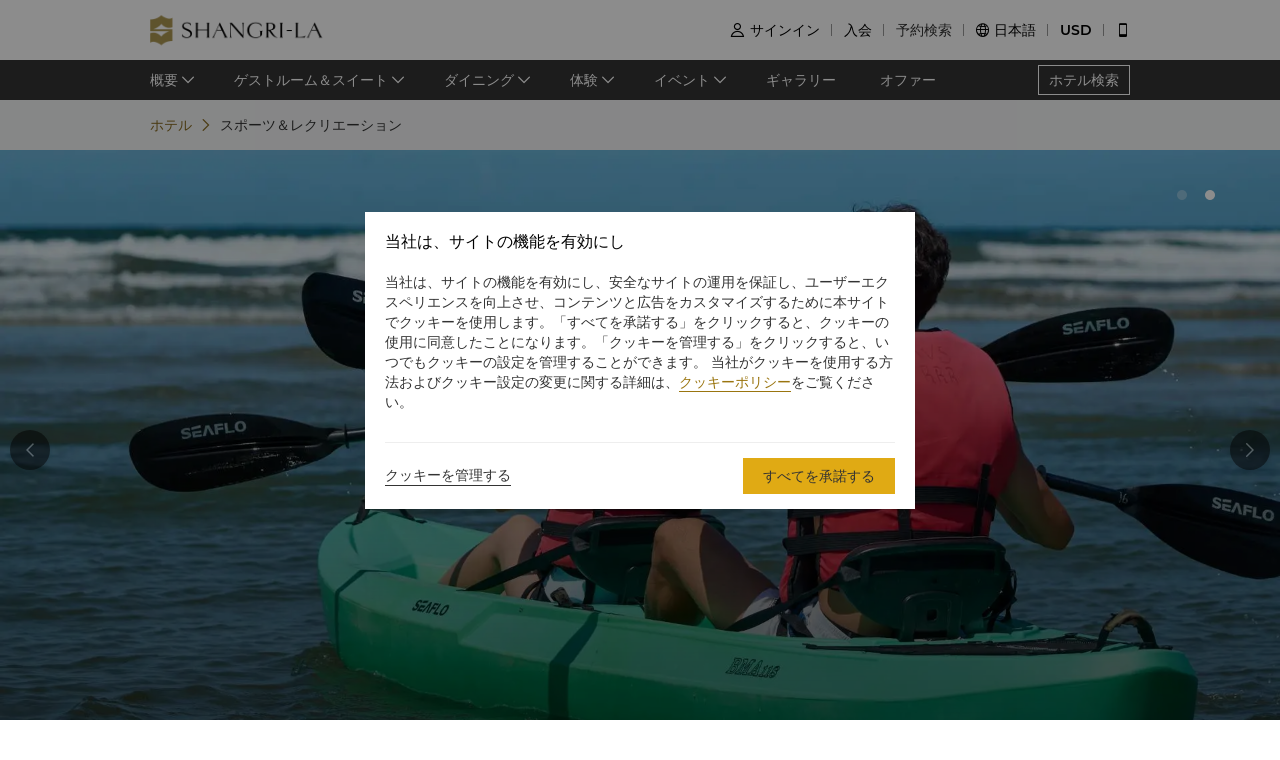

--- FILE ---
content_type: text/html; charset=utf-8
request_url: https://www.shangri-la.com/jp/kotakinabalu/rasariaresort/sports-recreation/?lightbox=1
body_size: 28143
content:
<!DOCTYPE html><html dir="ltr" lang="jp"><head><meta charSet="utf-8"/><meta name="viewport" content="width=device-width, initial-scale=1, shrink-to-fit=no, maximum-scale=1.0, user-scalable=no, viewport-fit=cover"/><meta name="theme-color" content="#000000"/><link rel="canonical" href="https://www.shangri-la.com/jp/kotakinabalu/rasariaresort/sports-recreation/"/><title>コタキナバル, Sports Center &amp; Fitness｜シャングリ・ラ ラサリア コタキナバル</title><meta name="next-head-count" content="5"/><meta charSet="utf-8"/><link href="//s.shangri-la.com/sl-fe-public/css/font_css/font_jp.v2.css" rel="stylesheet"/><link rel="shortcut icon" href="//s.shangri-la.com/sl-fe-public/imgs/favicon/favicon_shangrila2021.ico"/><script type="text/javascript" src="//s.shangri-la.com/sl-fe-public/js/consent_mode-0.0.13.js" async=""></script><script type="text/javascript" src="//s.shangri-la.com/sl-fe-public/js/entry_tracking-0.0.1.js" async=""></script><link rel="preload" href="/fe-static/sl-fe-revamp-prod/_next/static/css/552b41ff52f7b4bf.css" as="style"/><link rel="stylesheet" href="/fe-static/sl-fe-revamp-prod/_next/static/css/552b41ff52f7b4bf.css" data-n-g=""/><link rel="preload" href="/fe-static/sl-fe-revamp-prod/_next/static/css/61acb03ab418ef66.css" as="style"/><link rel="stylesheet" href="/fe-static/sl-fe-revamp-prod/_next/static/css/61acb03ab418ef66.css" data-n-p=""/><link rel="preload" href="/fe-static/sl-fe-revamp-prod/_next/static/css/7591b8887887a086.css" as="style"/><link rel="stylesheet" href="/fe-static/sl-fe-revamp-prod/_next/static/css/7591b8887887a086.css" data-n-p=""/><noscript data-n-css=""></noscript><script defer="" nomodule="" src="/fe-static/sl-fe-revamp-prod/_next/static/chunks/polyfills-c67a75d1b6f99dc8.js"></script><script src="/fe-static/sl-fe-revamp-prod/_next/static/chunks/webpack-3286e68dce8f5ee8.js" defer=""></script><script src="/fe-static/sl-fe-revamp-prod/_next/static/chunks/framework-09f3afa64952aba4.js" defer=""></script><script src="/fe-static/sl-fe-revamp-prod/_next/static/chunks/main-076d00b3e11c6d48.js" defer=""></script><script src="/fe-static/sl-fe-revamp-prod/_next/static/chunks/pages/_app-dd7ab3a6d1237ae4.js" defer=""></script><script src="/fe-static/sl-fe-revamp-prod/_next/static/chunks/d6e1aeb5-376c412504769b81.js" defer=""></script><script src="/fe-static/sl-fe-revamp-prod/_next/static/chunks/7240-acae54693c4799c9.js" defer=""></script><script src="/fe-static/sl-fe-revamp-prod/_next/static/chunks/2895-46d66ba49f7181f9.js" defer=""></script><script src="/fe-static/sl-fe-revamp-prod/_next/static/chunks/5121-f44081dcf9c3c3f9.js" defer=""></script><script src="/fe-static/sl-fe-revamp-prod/_next/static/chunks/7369-c79a6175ba3b6997.js" defer=""></script><script src="/fe-static/sl-fe-revamp-prod/_next/static/chunks/2299-807d545fcbba37e8.js" defer=""></script><script src="/fe-static/sl-fe-revamp-prod/_next/static/chunks/1497-9b1e04354e46d289.js" defer=""></script><script src="/fe-static/sl-fe-revamp-prod/_next/static/chunks/4959-238e26e87b14d040.js" defer=""></script><script src="/fe-static/sl-fe-revamp-prod/_next/static/chunks/pages/%5BcityAlias%5D/%5BhotelAlias%5D/sports-recreation-d24d0cc23829a825.js" defer=""></script><script src="/fe-static/sl-fe-revamp-prod/_next/static/revamp-fGZ2oTEwj2pUkby-8sUMv/_buildManifest.js" defer=""></script><script src="/fe-static/sl-fe-revamp-prod/_next/static/revamp-fGZ2oTEwj2pUkby-8sUMv/_ssgManifest.js" defer=""></script></head><body class="text-font dirltr SHANGRILA"><div class="RichText_richText__awchv">
            <script type="text/javascript">          
                !(function(c,b,d,a){c[a]||(c[a]={});c[a].config={pid:"do7pu71w5a@30cfce22e34d589",appType:"web",imgUrl:"https://arms-retcode.aliyuncs.com/r.png?",behavior:false,
        enableSPA:true,useFmp:true,environment:"prod"};with(b)with(body)with(insertBefore(createElement("script"),firstChild))setAttribute("crossorigin","",src=d)})(window,document,"https://retcode.alicdn.com/retcode/bl.js","__bl");
            </script>
          </div><div id="__next" data-reactroot=""><div class="RichText_richText__awchv">
            <script type="text/javascript">          
              wa = {"Language":"jp","SiteSection1":"Hotel","PageName":"kotakinabalu:RRR:Hotel Sports Recreation Overview","SiteSection2":"Hotel Sports Recreation","HotelCode":"RRR","HotelBrand":"SHANGRILA"};
            </script>
          </div><main-layout><div class="sl-header-responsive-pc"><div class="sl-header-desktop sl-header-desktop-responsive"><div class="sl-header-desktop-wrap text-font"><div class="sl-header-desktop-logo"><a class="sl-header-link adobe-link sl-header-desktop-logo-link" target="_self" href="//www.shangri-la.com/jp/kotakinabalu/rasariaresort/" data-track-location-id="top" data-track-button-name="header:sl-logo"><img src="//s.shangri-la.com/sl-fe-public/imgs/logo/header_logo_sh_en.png" class="sl-header-desktop-logo-image SHANGRILA jp"/></a></div><div class="sl-header-desktop-opt text-medium"><div class="sl-header-desktop-user"><div class="sl-header-desktop-user-icon"><span class="sl-ui-icon"><em class="slicon"></em></span></div><div></div></div><div class="sl-header-desktop-register"><span class="sl-header-desktop-register-link adobe-link" data-track-location-id="top" data-track-button-name="header:join-now"></span></div><div class="sl-header-desktop-order"><div><a class="sl-header-link adobe-link " target="_blank" data-track-location-id="top" data-track-button-name="header:find-reservations"><span></span></a></div></div><div class="sl-ui-dropdown-trigger"><span class="sl-ui-icon"><em class="slicon"></em></span> <span></span></div><div><div class="sl-ui-dropdown-trigger">USD</div></div></div></div></div></div><div class="sl-header-responsive-mobile"><div class="sl-header-mobile"><div class="sl-header-mobile-wrap"><div class="sl-header-mobile-logo"><a class="sl-header-link adobe-link sl-header-mobile-logo-link" target="_self" href="//www.shangri-la.com/jp/kotakinabalu/rasariaresort/" data-track-location-id="top" data-track-button-name="header:sl-logo"><img src="//s.shangri-la.com/sl-fe-public/imgs/logo/header_logo_sh_en.png" class="sl-header-mobile-logo-image SHANGRILA jp"/></a></div><div class="sl-header-mobile-opt"><div class="adobe-link" data-track-location-id="top" data-track-button-name="header:signin"><span class="sl-ui-icon"><em class="slicon"></em></span></div><div class="adobe-link" data-track-location-id="top" data-track-button-name="header:find-reservations"><span class="sl-ui-icon"><em class="slicon"></em></span></div><div class="adobe-link" data-track-location-id="top" data-track-button-name="header:menu"><span class="sl-ui-icon"><em class="slicon"></em></span></div></div></div></div></div><nav class="bg-color-333 h-40px relative hidden sm:block"><div class="h-full overflow-hidden"><ul class="flex flex-row items-center h-full mx-auto w-tb"><div class="flex-1"></div><a class=" inline-flex justify-center items-center h-30px px-10px whitespace-no-wrap border-solid border-1px border-color-fff text-color-fff hover:text-color-fff text-medium" href="/jp/find-a-hotel/">ホテル検索</a></ul></div></nav><div class="Breadcrumb_container__O7svU hidden sm:block"><div class="mx-auto w-tb whitespace-no-wrap"><div class="ant-breadcrumb"><span><span class="ant-breadcrumb-link"><a href="/jp/kotakinabalu/rasariaresort/"><span>ホテル</span></a></span><span class="ant-breadcrumb-separator"><span class="Breadcrumb_separator__2kist"></span></span></span><span><span class="ant-breadcrumb-link"><span>スポーツ＆レクリエーション</span></span><span class="ant-breadcrumb-separator"><span class="Breadcrumb_separator__2kist"></span></span></span></div></div></div><div><main><div class="HotelSportsRecreation_wrap__KKu_R"><div class="sm:hidden relative z-1"><div class="h-50px bg-color-fff relative flex justify-center items-center sm:hidden"><span class="MobileBack_iconBack__fSzge py-10px px-15px absolute left-0"></span><span class="text-st line-clamp-1 px-30px">スポーツ＆レクリエーション</span></div></div><div class="Carousel_carousel__buEkJ HotelSportsRecreation_carousel__YYfav"><div class="ant-carousel"><div class="slick-slider slick-initialized" dir="ltr"><div class="slick-list"><div class="slick-track" style="width:500%;left:-100%"><div data-index="-1" tabindex="-1" class="slick-slide slick-cloned" aria-hidden="true" style="width:20%"><div><div class="Carousel_carouselItem__mN_Gn carousel-item"><div class="ALink_link__RacPH w-full h-full"><div class="Carousel_carouselContent__BnTpF carousel-item-content" style="background-image:url(&quot;https://sitecore-cd.shangri-la.com/-/media/Shangri-La/kotakinabalu_rasariaresort/sports-recreation/resort-facilities/RRR_SportsRecreationalBanner2_1920x940.jpg&quot;)"><div class="Carousel_text__5RBx_ carousel-item-content-text"><div class="Carousel_main__a_xRU"></div></div></div></div></div></div></div><div data-index="0" class="slick-slide slick-active slick-current" tabindex="-1" aria-hidden="false" style="outline:none;width:20%"><div><div class="Carousel_carouselItem__mN_Gn carousel-item"><div class="ALink_link__RacPH w-full h-full"><div class="Carousel_carouselContent__BnTpF carousel-item-content" style="background-image:url(&quot;https://sitecore-cd.shangri-la.com/-/media/Shangri-La/kotakinabalu_rasariaresort/sports-recreation/resort-facilities/RRR_SportsRecreationalBanner1_1920x940.jpg&quot;)"><div class="Carousel_text__5RBx_ carousel-item-content-text"><div class="Carousel_main__a_xRU"></div></div></div></div></div></div></div><div data-index="1" class="slick-slide" tabindex="-1" aria-hidden="true" style="outline:none;width:20%"><div><div class="Carousel_carouselItem__mN_Gn carousel-item"><div class="ALink_link__RacPH w-full h-full"><div class="Carousel_carouselContent__BnTpF carousel-item-content" style="background-image:url(&quot;https://sitecore-cd.shangri-la.com/-/media/Shangri-La/kotakinabalu_rasariaresort/sports-recreation/resort-facilities/RRR_SportsRecreationalBanner2_1920x940.jpg&quot;)"><div class="Carousel_text__5RBx_ carousel-item-content-text"><div class="Carousel_main__a_xRU"></div></div></div></div></div></div></div><div data-index="2" tabindex="-1" class="slick-slide slick-cloned" aria-hidden="true" style="width:20%"><div><div class="Carousel_carouselItem__mN_Gn carousel-item"><div class="ALink_link__RacPH w-full h-full"><div class="Carousel_carouselContent__BnTpF carousel-item-content" style="background-image:url(&quot;https://sitecore-cd.shangri-la.com/-/media/Shangri-La/kotakinabalu_rasariaresort/sports-recreation/resort-facilities/RRR_SportsRecreationalBanner1_1920x940.jpg&quot;)"><div class="Carousel_text__5RBx_ carousel-item-content-text"><div class="Carousel_main__a_xRU"></div></div></div></div></div></div></div><div data-index="3" tabindex="-1" class="slick-slide slick-cloned" aria-hidden="true" style="width:20%"><div><div class="Carousel_carouselItem__mN_Gn carousel-item"><div class="ALink_link__RacPH w-full h-full"><div class="Carousel_carouselContent__BnTpF carousel-item-content" style="background-image:url(&quot;https://sitecore-cd.shangri-la.com/-/media/Shangri-La/kotakinabalu_rasariaresort/sports-recreation/resort-facilities/RRR_SportsRecreationalBanner2_1920x940.jpg&quot;)"><div class="Carousel_text__5RBx_ carousel-item-content-text"><div class="Carousel_main__a_xRU"></div></div></div></div></div></div></div></div></div><ul style="display:block" class="slick-dots slick-dots-bottom"><li class="slick-active"><button>1</button></li><li class=""><button>2</button></li></ul></div></div><div class="Carousel_carouselSwitch__MM5st Carousel_prev__yPy3c carousel-switch carousel-switch-prev"><span class="Carousel_left__RB5wf carousel-switch-btn carousel-switch-btn-prev"></span></div><div class="Carousel_carouselSwitch__MM5st Carousel_next__rv9Oa carousel-switch carousel-switch-next"><span class="Carousel_right__6kidq carousel-switch-btn carousel-switch-btn-next"></span></div></div><div class="w-full"><div class="w-auto max-w-lw sm:mx-auto mx-15px HotelSportsRecreation_main__Q2LwV"><div class="PageRichText_wrap__Wtxmi HotelSportsRecreation_richText__0J415"><h2 class="PageRichText_title__yMbwz title-regular"><span>60を超えるアクティビティによる</span></h2><div class="RichText_richText__awchv RichText_brand__Wtv_X RichText_noUnderline__KFiOM PageRichText_subTitle__W_Rk6 title-regular">自然の中での元気回復</div><div class="RichText_richText__awchv RichText_brand__Wtv_X RichText_noUnderline__KFiOM PageRichText_content___Oj_X"><p>このボルネオのパラダイスで記憶に残る時間をお過ごしください。専用の0.26平方キロメートルの自然保護林のユニークな動植物を発見したり、カタマラン、ジェットスキー、カヤック乗りを含むさまざまなウォータースポーツで冒険にダイブイン。</p><p>当ホテルの専門のレンジャーとともに緑豊かな熱帯雨林を探検したり、特別に作られた自然遊歩道でこのリゾートに生息する動植物を観察したりすることができます。都市を離れ、この天国の一画でボルネオの自然の驚異とともに、日光を浴び、砂浜や海を満喫してください。
</p></div></div><div class="HotelSportsRecreation_cardList__yefuL"><div class="PageCard_wrap__hgUm3 HotelSportsRecreation_cardItem__1cPXa"><h3 class="PageCard_cardTitle__lFiT6 title-regular"><span>ラサリア リザーブ</span></h3><div class="ImageCard_wrapper__WUW4C ImageCard_reverseBox___r5CW"><div class="ImageCard_imageBox__5bwHH"><img src="https://sitecore-cd.shangri-la.com/-/media/Shangri-La/kotakinabalu_rasariaresort/settings/sports-recreation/RRR_RasaRiaReserve_1920x940.jpg" alt="" width="100%"/></div><div class="ImageCard_contentBox__Y7n_0"><div class="PageCard_cardContent__B0_6f"><div class="PageCard_title__fSksd title-regular">ラサリア リザーブ</div><div class="RichText_richText__awchv RichText_brand__Wtv_X RichText_noUnderline__KFiOM PageCard_text___ljWx title-medium">リゾートのすぐ近くにはボルネオの大自然が広がっており、好奇心旺盛な探検家に多数の景色や冒険を提供しています。</div><div class="PageCard_links__Cf_8Y"><a class="ALink_link__RacPH ALink_underLine__8i37D ALink_brand__hbcNi adobe-link PageCard_button__7s_6g" target="_self" href="https://www.rasariareserve.com/" data-track-button-name="Click_hotel_Sports-Recreation-Overview_undefined_learn-more">さらに詳しく</a></div></div></div></div></div><div class="PageCard_wrap__hgUm3 HotelSportsRecreation_cardItem__1cPXa"><h3 class="PageCard_cardTitle__lFiT6 title-regular"><span>リゾート施設</span></h3><div class="ImageCard_wrapper__WUW4C"><div class="ImageCard_imageBox__5bwHH"><img src="https://sitecore-cd.shangri-la.com/-/media/Shangri-La/kotakinabalu_rasariaresort/sports-recreation/resort-facilities/RRR_ResortFacilities.jpg" alt="" width="100%"/></div><div class="ImageCard_contentBox__Y7n_0"><div class="PageCard_cardContent__B0_6f"><div class="PageCard_title__fSksd title-regular">リゾート施設</div><div class="RichText_richText__awchv RichText_brand__Wtv_X RichText_noUnderline__KFiOM PageCard_text___ljWx title-medium"><p>見事な3kmにわたる白砂のビーチ。パンタイ ダリットには、驚くほど柔らかい白砂の広々としたプライベート空間があります。</p><p>スイミングプールは、緑豊かな庭の中にあり、ひと泳ぎするのに最適です。併設のテピラウトで軽食やお飲み物をご利用いただけます。お子様向けのプールが隣接しています。
</p></div><div class="PageCard_links__Cf_8Y"><a class="ALink_link__RacPH ALink_underLine__8i37D ALink_brand__hbcNi adobe-link PageCard_button__7s_6g" target="_self" href="/jp/kotakinabalu/rasariaresort/sports-recreation/resort-facilities" data-track-button-name="Click_hotel_Sports-Recreation-Overview_overview_learn-more">さらに詳しく</a></div></div></div></div></div><div class="PageCard_wrap__hgUm3 HotelSportsRecreation_cardItem__1cPXa"><h3 class="PageCard_cardTitle__lFiT6 title-regular"><span> スポーツ施設</span></h3><div class="ImageCard_wrapper__WUW4C ImageCard_reverseBox___r5CW"><div class="ImageCard_imageBox__5bwHH"><img src="https://sitecore-cd.shangri-la.com/-/media/Shangri-La/kotakinabalu_rasariaresort/sports-recreation/sports-facilities/RRR_SportFacilitiesOverview.jpg" alt="" width="100%"/></div><div class="ImageCard_contentBox__Y7n_0"><div class="PageCard_cardContent__B0_6f"><div class="PageCard_title__fSksd title-regular"> スポーツ施設</div><div class="RichText_richText__awchv RichText_brand__Wtv_X RichText_noUnderline__KFiOM PageCard_text___ljWx title-medium"><p>ウィッシュリストにある素晴らしいアクティビティ、ウォータースポーツ、リゾートの周辺の家族向けの楽しいアクティビティが1か所で楽しめます。</p></div><div class="PageCard_links__Cf_8Y"><a class="ALink_link__RacPH ALink_underLine__8i37D ALink_brand__hbcNi adobe-link PageCard_button__7s_6g" target="_self" href="/jp/kotakinabalu/rasariaresort/sports-recreation/sports-facilities" data-track-button-name="Click_hotel_Sports-Recreation-Overview_overview_learn-more">さらに詳しく</a></div></div></div></div></div><div class="PageCard_wrap__hgUm3 HotelSportsRecreation_cardItem__1cPXa"><h3 class="PageCard_cardTitle__lFiT6 title-regular"><span>ウォータースポーツ</span></h3><div class="ImageCard_wrapper__WUW4C"><div class="ImageCard_imageBox__5bwHH"><img src="https://sitecore-cd.shangri-la.com/-/media/Shangri-La/kotakinabalu_rasariaresort/sports-recreation/sea-sports/Brandcom-Banner-size.jpg" alt="" width="100%"/></div><div class="ImageCard_contentBox__Y7n_0"><div class="PageCard_cardContent__B0_6f"><div class="PageCard_title__fSksd title-regular">ウォータースポーツ</div><div class="RichText_richText__awchv RichText_brand__Wtv_X RichText_noUnderline__KFiOM PageCard_text___ljWx title-medium">ウォータースポーツ愛好家の皆さんのために、さまざまなアクティビティをご用意しています。</div><div class="PageCard_links__Cf_8Y"><a class="ALink_link__RacPH ALink_underLine__8i37D ALink_brand__hbcNi adobe-link PageCard_button__7s_6g" target="_self" href="/jp/kotakinabalu/rasariaresort/sports-recreation/water-sports" data-track-button-name="Click_hotel_Sports-Recreation-Overview_overview_learn-more">さらに詳しく</a></div></div></div></div></div></div></div></div></div></main></div><footer class=""><div id="sl-footer" class="sl-footer responsive"><div class="topBlock bgHotel"><div class="content"><div class="sectionList margin25"><div class="linkList" data-index="0"><div class="linkTitle">ご予約</div><div class="linkMobileTitle"><div class="title">ご予約</div><span class="icon"><svg width="14" height="14" viewBox="0 0 256 256" xmlns="http://www.w3.org/2000/svg"><defs><style></style></defs><path d="M128.014 200.572L3.838 76.425a13.26 13.26 0 0 1-3.81-10.95c.339-2.907 1.58-5.673 3.81-7.874 2.23-2.23 4.995-3.5 7.902-3.81 3.867-.452 7.93.818 10.922 3.81l105.324 105.323L233.281 57.602c2.145-2.145 4.826-3.415 7.648-3.754 3.952-.536 8.129.706 11.177 3.754 2.906 2.906 4.176 6.773 3.838 10.583a13.136 13.136 0 0 1-3.838 8.24L128.014 200.573z" fill="#ffffff"></path></svg></span></div><div class="linkListContainer"><ul class="ul"><a class="link" href="https://www.shangri-la.com/jp/find-a-hotel/">目的地</a><a class="link" href="https://www.shangri-la.com/jp/corporate/golden-circle/online-services/reservations-query/">ご予約の検索</a><a class="link" href="https://www.shangri-la.com/jp/corporate/meetings-events/">ミーティング＆イベント</a><a class="link" href="https://www.shangri-la.com/jp/restaurants-bars/">レストラン＆バー</a></ul></div></div><div class="linkList" data-index="1"><div class="linkTitle">シャングリ・ラ サークル</div><div class="linkMobileTitle"><div class="title">シャングリ・ラ サークル</div><span class="icon"><svg width="14" height="14" viewBox="0 0 256 256" xmlns="http://www.w3.org/2000/svg"><defs><style></style></defs><path d="M128.014 200.572L3.838 76.425a13.26 13.26 0 0 1-3.81-10.95c.339-2.907 1.58-5.673 3.81-7.874 2.23-2.23 4.995-3.5 7.902-3.81 3.867-.452 7.93.818 10.922 3.81l105.324 105.323L233.281 57.602c2.145-2.145 4.826-3.415 7.648-3.754 3.952-.536 8.129.706 11.177 3.754 2.906 2.906 4.176 6.773 3.838 10.583a13.136 13.136 0 0 1-3.838 8.24L128.014 200.573z" fill="#ffffff"></path></svg></span></div><div class="linkListContainer"><ul class="ul"><a class="link" href="https://www.shangri-la.com/jp/corporate/golden-circle/">プログラム概要</a><a class="link" href="https://www.shangri-la.com/jp/corporate/golden-circle/joingc/">シャングリ・ラ サークルに入会</a><a class="link" href="https://www.shangri-la.com/jp/corporate/golden-circle/online-services/account-summary/">私のアカウント</a><a class="link" href="https://www.shangri-la.com/jp/corporate/golden-circle/faq/enrolment-termination/">よくあるお問合せや質問</a><a class="link" href="https://www.shangri-la.com/jp/corporate/golden-circle/contact-us/">SLCに関するお問い合わせ </a></ul></div></div><div class="linkList" data-index="2"><div class="linkTitle">シャングリ・ラ グループ</div><div class="linkMobileTitle"><div class="title">シャングリ・ラ グループ</div><span class="icon"><svg width="14" height="14" viewBox="0 0 256 256" xmlns="http://www.w3.org/2000/svg"><defs><style></style></defs><path d="M128.014 200.572L3.838 76.425a13.26 13.26 0 0 1-3.81-10.95c.339-2.907 1.58-5.673 3.81-7.874 2.23-2.23 4.995-3.5 7.902-3.81 3.867-.452 7.93.818 10.922 3.81l105.324 105.323L233.281 57.602c2.145-2.145 4.826-3.415 7.648-3.754 3.952-.536 8.129.706 11.177 3.754 2.906 2.906 4.176 6.773 3.838 10.583a13.136 13.136 0 0 1-3.838 8.24L128.014 200.573z" fill="#ffffff"></path></svg></span></div><div class="linkListContainer"><ul class="ul"><a class="link" href="https://www.shangri-la.com/group/our-story/">シャングリ・ラ グループについて</a><a class="link" href="https://www.shangri-la.com/jp/brand/">シャングリ・ラ ブランド</a><a class="link" href="http://www.shangri-la.com/corporate/shangrila-centre/">シャングリ・ラ センター</a><a class="link" href="https://www.shangri-la.com/group/our-businesses/investment-properties">レジデンス</a><a class="link" href="https://www.shangri-la.com/group/contact-us/">お問い合わせ</a></ul></div></div><div class="linkList extra" data-index="2"><div class="linkTitle invisible">シャングリ・ラ グループ</div><div class="linkMobileTitle hidden"><div class="title">シャングリ・ラ グループ</div><span class="icon"><svg width="14" height="14" viewBox="0 0 256 256" xmlns="http://www.w3.org/2000/svg"><defs><style></style></defs><path d="M128.014 200.572L3.838 76.425a13.26 13.26 0 0 1-3.81-10.95c.339-2.907 1.58-5.673 3.81-7.874 2.23-2.23 4.995-3.5 7.902-3.81 3.867-.452 7.93.818 10.922 3.81l105.324 105.323L233.281 57.602c2.145-2.145 4.826-3.415 7.648-3.754 3.952-.536 8.129.706 11.177 3.754 2.906 2.906 4.176 6.773 3.838 10.583a13.136 13.136 0 0 1-3.838 8.24L128.014 200.573z" fill="#ffffff"></path></svg></span></div><div class="linkListContainer"><ul class="ul"><a class="link" href="https://www.shangri-la.com/group/investors/">投資家の皆さま</a><a class="link" href="https://www.shangri-la.com/group/careers/">採用情報</a><a class="link" href="https://www.shangri-la.com/group/our-story/community-and-social-impact">企業の社会的責任</a><a class="link" href="https://www.shangri-la.com/group/media/">ニュース</a></ul></div></div></div><div class="secondPart"><div class="downLoadHeader"><span class="downLoadTitle">Shangri-La Circle App</span>  <a href="https://www.shangri-la.com/jp/corporate/shangrilacircle/mobile/">さらに詳しく</a></div><div class="sl-footer-richtext downLoadRichText">宿泊、食事、買物を どこでも</div><div class="downloadEntry"><img class="qrCode" src="https://sitecore-cd.shangri-la.com/-/media/mobile-app/241024_APP_QRCode_bottom_and_middle.png" width="84" height="84" alt="qrCode"/><div class="downloadMarket"><a class="appStore" href="https://at.umeng.com/Cyi4Dy" data-track-location-id="footer" data-track-button-name="appestore:apple"><img width="114" height="32" src="https://sitecore-cd.shangri-la.com/-/media/Shangri-La/header_footer/App-Store.png" alt="appStoreImage"/></a><a class="appStore" href="https://at.umeng.com/rS9nKv" data-track-location-id="footer" data-track-button-name="appestore:google"><img width="114" height="32" src="https://sitecore-cd.shangri-la.com/-/media/Shangri-La/header_footer/Google-Play-Icon.png" alt="googleStoreImage"/></a><a class="appStore harmonyOS" data-track-location-id="footer" data-track-button-name="appestore:harmony" href=""><img width="114" height="32" src="https://sitecore-cd.shangri-la.com/-/media/s360_app/footer_HarmonyOS2.png" alt="harmonyOS"/></a></div>  <div class="downloadMarket"><a class="appStore apkDownload" data-track-location-id="footer" data-track-button-name="appestore:apkAndroid" href="https://appdownload.shangri-la.com/shangrila_APK_ANDROID"><img width="114" height="32" src="https://sitecore-cd.shangri-la.com/-/media/Shangri-La/header_footer/footerandroidAPK2x.png" alt="apkAndroidImage"/></a><a class="appStore apkDownload" data-track-location-id="footer" data-track-button-name="appestore:harmony" href=""><img width="114" height="32" src="https://sitecore-cd.shangri-la.com/-/media/s360_app/footer_HarmonyOS2.png" alt="harmonyOS"/></a></div></div><div class="social-wrap"><div class="social"><a class="media" href="https://www.instagram.com/shangrilahotels/"><img class="mediaImg" src="https://sitecore-cd.shangri-la.com/-/media/Shangri-La/header_footer/Instagram.png" alt="mediaIcon0"/></a><a class="media" href="https://www.facebook.com/shangrila"><img class="mediaImg" src="https://sitecore-cd.shangri-la.com/-/media/Shangri-La/header_footer/Facebook.png" alt="mediaIcon1"/></a><a class="media" href="#!"><img class="mediaImg" src="https://sitecore-cd.shangri-la.com/-/media/Shangri-La/header_footer/WeChat.png" alt="mediaIcon2"/></a><a class="media" href="https://weibo.com/shangrila"><img class="mediaImg" src="https://sitecore-cd.shangri-la.com/-/media/Shangri-La/header_footer/Weibo.png" alt="mediaIcon3"/></a></div></div></div></div></div><div class="brandLogoContainer"><div type="normal" class="brandLogo"><div class="logo"><img src="https://sitecore-cd.shangri-la.com/-/media/Shangri-La/header_footer/251023/SLC_EN.png" alt="Brand logo 1" class="logoImg"/></div><div class="logo"><img src="https://sitecore-cd.shangri-la.com/-/media/Shangri-La/header_footer/251023/Shangri-La_EN.png" alt="Brand logo 2" class="logoImg"/></div><div class="logo"><img src="https://sitecore-cd.shangri-la.com/-/media/Shangri-La/header_footer/251023/Signatures_Stacked_EN.png" alt="Brand logo 3" class="logoImg"/></div><div class="logo"><img src="https://sitecore-cd.shangri-la.com/-/media/Shangri-La/header_footer/251023/Kerry_EN.png" alt="Brand logo 4" class="logoImg"/></div><div class="logo"><img src="https://sitecore-cd.shangri-la.com/-/media/Shangri-La/header_footer/251023/JEN_EN.png" alt="Brand logo 5" class="logoImg"/></div><div class="logo"><img src="https://sitecore-cd.shangri-la.com/-/media/Shangri-La/header_footer/251023/Traders_EN.png" alt="Brand logo 6" class="logoImg"/></div></div></div><div class="bottomLink"><a class="bottomALink" href="/jp/kotakinabalu/rasariaresort/privacy-policy/">プライバシーポリシー<span class="bottomALinkAfter">|</span></a><a class="bottomALink" href="https://www.shangri-la.com/jp/corporate/terms-conditions/">利用規約<span class="bottomALinkAfter">|</span></a><a class="bottomALink" href="https://www.shangri-la.com/group/safety-and-security">セキュリティ<span class="bottomALinkAfter">|</span></a><a class="bottomALink" href="https://www.shangri-la.com/jp/landing/supplier-code-of-conduct/">サプライヤーの行動規範<span class="bottomALinkAfter">|</span></a><a class="bottomALink" href="https://www.shangri-la.com/jp/landing/cyber-security/">サイバーセキュリティ</a></div><div class="icpLicense"><div class="sl-footer-richtext noUnderline">© 2026 Shangri-La International Hotel Management Ltd. All Rights Reserved. <a href="http://beian.miit.gov.cn/" target="_blank">ICP license: 17055189</a></div></div></div></footer></main-layout></div><script id="__NEXT_DATA__" type="application/json">{"props":{"pageProps":{"wa":{"PageName":"kotakinabalu:RRR:Hotel Sports Recreation Overview","SiteSection1":"Hotel","SiteSection2":"Hotel Sports Recreation","Language":"jp","HotelCode":"RRR","HotelBrand":"SHANGRILA"},"breadcrumb":{"customShowText":{"navTitle":"スポーツ＆レクリエーション"}},"theme":"SHANGRILA","initialState":{"@@dva":0,"hotel":{"briefs":{"kotakinabalu_rasariaresort":{"hotelId":"6B4A7013-EBBE-464E-8555-ACA7C0069E3C","hotelName":"シャングリ・ラ ラサリア コタキナバル","hotelNameEn":"Shangri-La Rasa Ria,  Kota Kinabalu","hotelCode":"RRR","address":"89208 Pantai Dalit, PO Box 600, Tuaran, Kota Kinabalu, Sabah,","telephone":"(60 88) 797 888","fax":"(60 88) 792 777","email":"malaysiarasaria@shangri-la.com","latitude":"6.153927","longitude":"116.148166","lbsLatitude":"6.153927","lbsLongitude":"116.148166","brand":"SHANGRILA","hotelDescription":"最高の旅を探し求める方へ 理想郷を満喫するひとときを","picture":"https://sitecore-cd-imgr.shangri-la.com/MediaFiles/9/E/0/{9E0923F1-46AC-4354-8D85-A91CC02AF84C}WebsiteBanner_1920x800.jpg","logoUrl":"https://sitecore-cd-imgr.shangri-la.com/MediaFiles/1/8/7/{187C221A-4D5F-44B7-917D-82009CF5A45F}2021_RRR-Stacked-EN-Logo.png","city":"コタキナバル","cityEn":"Kota Kinabalu","country":"マレーシア","countryEn":"Malaysia","timeZone":"+8","bannerBackgroundResources":[{"type":"Video","imageSourceUrl":"https://sitecore-cd-imgr.shangri-la.com/MediaFiles/9/E/0/{9E0923F1-46AC-4354-8D85-A91CC02AF84C}WebsiteBanner_1920x800.jpg","imageAltText":"","imageCaption":"ホリデーをご予約","imageCaptionUrl":"https://www.shangri-la.com/en/kotakinabalu/rasariaresort/offers/","imageCaptionUrlNewWindow":true,"upperHeadLines":["シャングリ・ラ ラサリア コタキナバル","都会の喧騒から逃れ、自然に囲まれて"],"lowerHeadLines":[],"headLineUrl":"http://","videoWidthRatio":"4","videoHeightRatio":"3","videoMP4":"","videoOGG":"","videoWEBM":"","videoId":"","uploadedVideo":"","externalVideoURL":"/Project/video/kotakinabalu_rasariaresort/WebsiteHomepage_1280x720","expirationTime":"2026-12-31 23:59:59+0800","soundOn":false,"autoPlay":true,"videoScaling":"FullWidth","mobileImageUrl":""},{"type":"Image","imageSourceUrl":"https://sitecore-cd-imgr.shangri-la.com/MediaFiles/2/B/4/{2B4C66DF-08E2-4438-A5F1-F03AF9FB305E}RRR_HomepageBannerRoom_1920x800.jpg","imageAltText":"","imageCaption":"詳細","imageCaptionUrl":"https://www.shangri-la.com/kotakinabalu/rasariaresort/rooms-suites/","imageCaptionUrlNewWindow":true,"upperHeadLines":["オーシャンウィング ジュニアスイート","こだわりのある旅行者のための、最高級のラグジュアリーな滞在"],"lowerHeadLines":[],"headLineUrl":"http://","videoWidthRatio":"4","videoHeightRatio":"3","videoMP4":"","videoOGG":"","videoWEBM":"","videoId":"","uploadedVideo":"","soundOn":false,"autoPlay":false,"videoScaling":"FullWidth","mobileImageUrl":""},{"type":"Image","imageSourceUrl":"https://sitecore-cd-imgr.shangri-la.com/MediaFiles/6/C/E/{6CE0C007-C0C5-4F18-9598-A5373266ED1B}RRR_HomepageBannerDining_1920x800.jpg","imageAltText":"","imageCaption":"今すぐ購入","imageCaptionUrl":"https://boutique.shangri-la.com/shop.php?cat=Dining\u0026region=mykk\u0026lang=en?utm_source=shangri-la\u0026utm_medium=homepage\u0026utm_campaign=sleb2024\u0026utm_content=sleb_2024","imageCaptionUrlNewWindow":true,"upperHeadLines":["ザ・ブティック by シャングリ・ラ ラサリア","ご滞在やお食事、スパにご利用いただけるギフトバウチャーのご購入で限定割引！"],"lowerHeadLines":[],"headLineUrl":"http://","videoWidthRatio":"4","videoHeightRatio":"3","videoMP4":"","videoOGG":"","videoWEBM":"","videoId":"","uploadedVideo":"","soundOn":false,"autoPlay":false,"videoScaling":"FullWidth","mobileImageUrl":""},{"type":"Image","imageSourceUrl":"https://sitecore-cd-imgr.shangri-la.com/MediaFiles/F/A/F/{FAF911CA-8AAE-4699-8B10-2BADD7E45AE3}RRR_HomepageBannerRasaRiaReserve_1920x800.jpg","imageAltText":"","imageCaption":"さらに詳しく","imageCaptionUrl":"https://www.rasariareserve.com/?utm_source=shangri-la\u0026utm_medium=organic\u0026utm_campaign=rasariareserve\u0026utm_content=banner_18052022","imageCaptionUrlNewWindow":true,"upperHeadLines":["ラサリア リザーブ","コミュニティ、アドベンチャー、自然を発見"],"lowerHeadLines":[],"headLineUrl":"http://","videoWidthRatio":"4","videoHeightRatio":"3","videoMP4":"","videoOGG":"","videoWEBM":"","videoId":"","uploadedVideo":"","soundOn":false,"autoPlay":false,"videoScaling":"FullWidth","mobileImageUrl":""}],"hotelAbout":{"pageTitle":"ホテル概要","headLine":"最高の旅を探し求める方へ 理想郷を満喫するひとときを","content":"\u003cp\u003e市街の喧騒から逃れ、海と熱帯雨林の自然をお楽しみください。温かくお迎えいたします。\u003c/p\u003e","images":["https://sitecore-cd-imgr.shangri-la.com/MediaFiles/1/6/A/{16A63F82-6F8D-4454-8E85-E911CDECE882}231102_RRR_AboutUs2.jpg"],"url":"/jp/kotakinabalu/rasariaresort/about/","intro":"市街の喧騒から逃れ、海と熱帯雨林の自然をお楽しみください。温かくお迎えいたします。全長3kmのプラベートビーチや64エーカーの森林保護区、18ホールのゴルフコースを含む、400エーカーのビーチリゾートにて楽しい思い出をお作りください。太陽、砂、海をご満喫、または、６０種類以上もある屋外アクティビティをお楽しみいただけます。","uspList":["2つの異なるウィングと6つの唯一無二のレストラン体験","壮大な景色を楽しめる6つのハイキングコース","シャングリ・ラ ケア：お客様の健康を最優先に"],"leadinText1":"最高の旅を探し求める方へ","leadinText2":"理想郷を満喫するひとときを"},"paymentModes":"ご利用いただけるカード：アメリカンエクスプレス、JCB、マスターカード、ビザ、チャイナ ユニオンペイ 当リゾートではトラベラーズチェックでのお支払いはお受けできません。","paymentModeList":["AMEX","CHINAUNIONPAY","JCB","MASTERCARD","VISA","ALIPAY","APPLEPAY","WECHATPAY"],"checkInCheckOut":"チェックイン：午後3時\u003cbr /\u003eチェックアウト：正午","weatherList":[],"minLengthOfStay":1,"languages":["English","Chinese","Japanese","Korean"],"privacyPolicy":"60B545E2-7449-417D-978C-026746DAE169","privacyUrl":"/jp/kotakinabalu/rasariaresort/privacy-policy/","hotelTerms":"","termsUrl":"/jp/kotakinabalu/rasariaresort/terms-conditions/","bookable":true,"pressRoom":"/jp/kotakinabalu/rasariaresort/press-room/","hotelClose":false,"extraFeeNote":"注意：大人2名様とお子様1名以上の場合は、お子様の人数と年齢をご記入ください。ご家族全員が同じお部屋でご滞在できるよう手配いたします。同室で手配ができない場合はお知らせいたします。","registerName":"PANTAI DALIT BEACH RESORT SDN BHD","registerNumber":"登録 番号：199001009461(201033-K)","guestRoomNum":"494","cityAlias":"kotakinabalu","hotelAlias":"rasariaresort","canIndex":false,"overseasHotel":true,"showBoutiquePortal":true,"hotelNotice":{},"hotel":"シャングリ・ラ ラサリア コタキナバル"}},"contentMap":{"kotakinabalu_rasariaresort":{"HealthLeisureOverview":[{"name":"Health and Leisure","templateName":"HealthLeisureOverview","itemId":"A02E2F9B3F5645E882DFD09C058CDF8D","metaDisable":false,"urlAlias":"overview","depth":3,"parent":{"name":"health-leisure","templateName":"Section_d58c4c606fa34eb3a3de8f9659d15fce","itemId":"74FB73152EF44D0C8C7FB5F4DC9AD3F6","depth":2}},{"name":"Sports  and  Recreation","templateName":"HealthLeisureOverview","itemId":"37F7FB4FB9684624BDC2C36E6CDC983A","metaDisable":false,"urlAlias":"overview","depth":3,"parent":{"name":"sports-recreation","templateName":"Folder_SL","itemId":"832E9E03D59940AD97E24FDC41B13AF3","metaDisable":false,"depth":2}}],"HealthLeisureTable":[{"name":"Golf Lesson","templateName":"HealthLeisureTable","itemId":"2DEF1631DDC4451DBF56312148C624D8","metaDisable":false,"urlAlias":"golf-lessons","depth":3,"parent":{"name":"golf","templateName":"Folder_SL","itemId":"364F0543D57D4698BA32CABFB31320DF","metaDisable":false,"depth":2}},{"name":"Tournament","templateName":"HealthLeisureTable","itemId":"27F9842811694ED8AA365E1BD9C1D1E6","metaDisable":true,"urlAlias":"tournament","depth":3,"parent":{"name":"golf","templateName":"Folder_SL","itemId":"364F0543D57D4698BA32CABFB31320DF","metaDisable":false,"depth":2}},{"name":"Resort Facilities","templateName":"HealthLeisureTable","itemId":"7BDB1863253B4C00B85C7DFC5ED950F9","metaDisable":false,"urlAlias":"overview","depth":4,"parent":{"name":"resort-facilities","templateName":"Folder_SL","itemId":"3F2A22E40E9B4918A2699D372116580B","metaDisable":false,"depth":3}},{"name":"Recreation Activities","templateName":"HealthLeisureTable","itemId":"7F6D5BC95ED140788E5E88753BE4F131","metaDisable":false,"urlAlias":"overview","depth":4,"parent":{"name":"sports-facilities","templateName":"Folder_SL","itemId":"9318E29B2C4149B3B3C5C30B8D3AF835","metaDisable":false,"depth":3}},{"name":"Water Sports","templateName":"HealthLeisureTable","itemId":"235B6A09460E40AA9DBCABF9F80B6E28","metaDisable":false,"urlAlias":"overview","depth":4,"parent":{"name":"water-sports","templateName":"Folder_SL","itemId":"E95E784ED1BD4B2985EFEF5FDE18745A","metaDisable":false,"depth":3}}],"HealthLeisureSubOverview":[{"name":"Dalit Golf","templateName":"HealthLeisureSubOverview","itemId":"205C74CA3B074D2C8DC4F2B8E156D470","metaDisable":false,"urlAlias":"overview","depth":3,"parent":{"name":"golf","templateName":"Folder_SL","itemId":"364F0543D57D4698BA32CABFB31320DF","metaDisable":false,"depth":2}}]}},"mapData":{},"mapBrief":null,"currencyExchangeMap":{},"currencyTotal":[]}},"initialApolloState":{"Navigation:712EFF4CA780414A82C4B4526935504F":{"__typename":"Navigation","id":"712EFF4CA780414A82C4B4526935504F","mainMenu":{"__typename":"TextField","editable":"メインメニュー"},"rightBtn":{"__typename":"LinkField","target":"","text":"","url":"","anchor":""},"navigationItem":{"__typename":"MultilistField","targetItems":[{"__typename":"NavigationLink","showMobileNavigation":{"__typename":"CheckboxField","editable":"1"},"showWebsiteNavigation":{"__typename":"CheckboxField","editable":"1"},"adobeTrack":{"__typename":"TextField","editable":"hotel-resort"},"dropdown":{"__typename":"CheckboxField","editable":""},"linkNavigation":{"__typename":"LinkField","target":"","text":"ホテルズ＆リゾーツ","url":"https://www.shangri-la.com/jp/find-a-hotel/","anchor":""},"mutiList":{"__typename":"MultilistField","targetItems":[]}},{"__typename":"NavigationLink","showMobileNavigation":{"__typename":"CheckboxField","editable":"1"},"showWebsiteNavigation":{"__typename":"CheckboxField","editable":"1"},"adobeTrack":{"__typename":"TextField","editable":"offer"},"dropdown":{"__typename":"CheckboxField","editable":""},"linkNavigation":{"__typename":"LinkField","target":"","text":"オファー","url":"https://www.shangri-la.com/jp/offers/","anchor":""},"mutiList":{"__typename":"MultilistField","targetItems":[]}},{"__typename":"NavigationLink","showMobileNavigation":{"__typename":"CheckboxField","editable":""},"showWebsiteNavigation":{"__typename":"CheckboxField","editable":"1"},"adobeTrack":{"__typename":"TextField","editable":""},"dropdown":{"__typename":"CheckboxField","editable":"1"},"linkNavigation":{"__typename":"LinkField","target":"","text":"体験","url":"http://","anchor":""},"mutiList":{"__typename":"MultilistField","targetItems":[{"__typename":"NavigationLink","adobeTrack":{"__typename":"TextField","editable":"wedding-celebration"},"linkNavigation":{"__typename":"LinkField","target":"","text":"ウェディング＆セレブレーション","url":"https://www.shangri-la.com/jp/corporate/weddings-celebrations/","anchor":""}},{"__typename":"NavigationLink","adobeTrack":{"__typename":"TextField","editable":"meeting-event"},"linkNavigation":{"__typename":"LinkField","target":"","text":"ミーティング＆イベント","url":"https://www.shangri-la.com/jp/corporate/meetings-events/","anchor":""}},{"__typename":"NavigationLink","adobeTrack":{"__typename":"TextField","editable":"family-experiences"},"linkNavigation":{"__typename":"LinkField","target":"","text":"家族で楽しめる体験","url":"https://www.shangri-la.com/en/landing/family-homepage/","anchor":""}},{"__typename":"NavigationLink","adobeTrack":{"__typename":"TextField","editable":""},"linkNavigation":{"__typename":"LinkField","target":"_blank","text":"クエスターズリワード","url":"https://www.shangri-la.com/jp/corporate/famex/dashboard/","anchor":""}},{"__typename":"NavigationLink","adobeTrack":{"__typename":"TextField","editable":"slg-sustainability"},"linkNavigation":{"__typename":"LinkField","target":"","text":"持続可能な旅","url":"https://www.shangri-la.com/group/sustainability/","anchor":""}}]}},{"__typename":"NavigationLink","showMobileNavigation":{"__typename":"CheckboxField","editable":"1"},"showWebsiteNavigation":{"__typename":"CheckboxField","editable":"1"},"adobeTrack":{"__typename":"TextField","editable":"restaurant-bar"},"dropdown":{"__typename":"CheckboxField","editable":""},"linkNavigation":{"__typename":"LinkField","target":"","text":"レストラン＆バー","url":"https://www.shangri-la.com/jp/restaurants-bars/","anchor":""},"mutiList":{"__typename":"MultilistField","targetItems":[]}},{"__typename":"NavigationLink","showMobileNavigation":{"__typename":"CheckboxField","editable":"1"},"showWebsiteNavigation":{"__typename":"CheckboxField","editable":"1"},"adobeTrack":{"__typename":"TextField","editable":"shangrilacircle"},"dropdown":{"__typename":"CheckboxField","editable":""},"linkNavigation":{"__typename":"LinkField","target":"","text":"シャングリ・ラ サークル","url":"https://www.shangri-la.com/jp/corporate/shangrilacircle/","anchor":""},"mutiList":{"__typename":"MultilistField","targetItems":[]}},{"__typename":"NavigationLink","showMobileNavigation":{"__typename":"CheckboxField","editable":"1"},"showWebsiteNavigation":{"__typename":"CheckboxField","editable":"1"},"adobeTrack":{"__typename":"TextField","editable":"sl-eboutique"},"dropdown":{"__typename":"CheckboxField","editable":""},"linkNavigation":{"__typename":"LinkField","target":"","text":"Shangri-La Boutique","url":"https://boutique.shangri-la.com/?WT.mc_id=__SLEB_REFERRAL_SLWEBSITE_ALWAYSON_MENU-BUTTON__JP","anchor":""},"mutiList":{"__typename":"MultilistField","targetItems":[]}},{"__typename":"NavigationLink","showMobileNavigation":{"__typename":"CheckboxField","editable":"1"},"showWebsiteNavigation":{"__typename":"CheckboxField","editable":""},"adobeTrack":{"__typename":"TextField","editable":"family-experiences-mobile"},"dropdown":{"__typename":"CheckboxField","editable":""},"linkNavigation":{"__typename":"LinkField","target":"","text":"家族で楽しめる体験","url":"https://www.shangri-la.com/en/landing/family-homepage/","anchor":""},"mutiList":{"__typename":"MultilistField","targetItems":[]}},{"__typename":"NavigationLink","showMobileNavigation":{"__typename":"CheckboxField","editable":"1"},"showWebsiteNavigation":{"__typename":"CheckboxField","editable":""},"adobeTrack":{"__typename":"TextField","editable":""},"dropdown":{"__typename":"CheckboxField","editable":""},"linkNavigation":{"__typename":"LinkField","target":"_blank","text":"クエスターズリワード","url":"https://www.shangri-la.com/jp/corporate/famex/dashboard/","anchor":""},"mutiList":{"__typename":"MultilistField","targetItems":[]}},{"__typename":"NavigationLink","showMobileNavigation":{"__typename":"CheckboxField","editable":"1"},"showWebsiteNavigation":{"__typename":"CheckboxField","editable":""},"adobeTrack":{"__typename":"TextField","editable":"meeting-event-mobile"},"dropdown":{"__typename":"CheckboxField","editable":""},"linkNavigation":{"__typename":"LinkField","target":"","text":"ミーティング＆イベント","url":"https://www.shangri-la.com/jp/corporate/meetings-events/","anchor":""},"mutiList":{"__typename":"MultilistField","targetItems":[]}}]}},"ROOT_QUERY":{"__typename":"Query","item({\"path\":\"/sitecore/content/Shangri-La/settings/Shangrila/Navigation/Global Navigation\"})":{"__ref":"Navigation:712EFF4CA780414A82C4B4526935504F"},"item({\"path\":\"/sitecore/content/Shangri-La/settings/Shangrila/Global Header\"})":{"__ref":"GlobalHeader:7404A56B4EFA4B1888BDB96D301DE3C3"},"item({\"path\":\"/sitecore/content/Home/lego/lego Dictionary/profileYearMonth\"})":{"__ref":"DictionaryEntry:8AD9501F39FE5412BC31767433613FA0"},"item({\"path\":\"/sitecore/content/Home/lego/lego Dictionary/profileCheckIn\"})":{"__ref":"DictionaryEntry:BB3925583CFD55929019EDB13205E183"},"item({\"path\":\"/sitecore/content/Home/lego/lego Dictionary/profileCheckOut\"})":{"__ref":"DictionaryEntry:53AB861FD9BA5E31B2F22315BFFEE118"},"item({\"path\":\"/sitecore/content/Home/lego/lego Dictionary/profileAddress\"})":{"__ref":"DictionaryEntry:1AA7D2B66DB551BE9CBF184BADC2A4AE"},"item({\"path\":\"/sitecore/content/Home/lego/lego Dictionary/profileTel\"})":{"__ref":"DictionaryEntry:64F2B82E87B25E6290DAFDF0E73F51FC"},"item({\"path\":\"/sitecore/content/Home/lego/lego Dictionary/headerRetry\"})":{"__ref":"DictionaryEntry:9CD900C826FD57668D5B4E6DD8AD9114"},"item({\"path\":\"/sitecore/content/Home/lego/lego Dictionary/dialogLoading\"})":{"__ref":"DictionaryEntry:8D82D971DB955D748BE1FB9393C4367E"},"item({\"path\":\"/sitecore/content/Home/lego/lego Dictionary/headerLanguage\"})":{"__ref":"DictionaryEntry:7662A14F58FE50EAB65740A82E2766C5"},"item({\"path\":\"/sitecore/content/Home/lego/lego Dictionary/headerCurrency\"})":{"__ref":"DictionaryEntry:D10CE398349D5DC887F22E329208F9A9"},"item({\"path\":\"/sitecore/content/Home/lego/lego Dictionary/mainMenu\"})":{"__ref":"DictionaryEntry:FF7FC5DFDD954E1386A28DA39BCF4D6D"},"item({\"path\":\"/sitecore/content/Home/lego/lego Dictionary/more\"})":{"__ref":"DictionaryEntry:163C5FC4C2B7402C95827D30C8B88072"},"item({\"path\":\"/sitecore/content/Home/lego/lego Dictionary/dialogYes\"})":{"__ref":"DictionaryEntry:152716C4E7775C1CB14C31553F6D7640"},"item({\"path\":\"/sitecore/content/Home/lego/lego Dictionary/dialogNo\"})":{"__ref":"DictionaryEntry:933E3D392D6C5CD8A87139C6496B11E0"},"item({\"path\":\"/sitecore/content/Home/lego/lego Dictionary/dialogLogoutConfirm\"})":{"__ref":"DictionaryEntry:299B86E33E584394BA30A878571C84E7"},"item({\"path\":\"/sitecore/content/Shangri-La/settings/Shangrila/Global Footer\"})":{"__ref":"GlobalFooter:74F8BCE74E654342A00EBE8AF455F048"},"item({\"path\":\"37F7FB4FB9684624BDC2C36E6CDC983A\"})":{"__typename":"HealthLeisureOverview","metaDisable":{"__typename":"CheckboxField","editable":"","boolValue":false},"metaDescription":{"__typename":"TextField","editable":"Shangri-La Rasa Ria offers guests with a variety of sports including golf and explorers the chance to experience the unique natural wonders of Borneo."},"metaKeywords":{"__typename":"TextField","editable":""},"browserTitle":{"__typename":"TextField","editable":"Malaysia Sport and Recreation | Kota Kinabalu Golf | Shangri-La Rasa Ria, Kota Kinabalu"},"canIndex":{"__typename":"CheckboxField","editable":""},"pageTitle":{"__typename":"TextField","editable":"スポーツ＆レクリエーション"},"navTitle":{"__typename":"TextField","editable":"スポーツ＆レクリエーション"},"urlAlias":{"__typename":"TextField","editable":"overview"},"leadInTextFirst":{"__typename":"TextField","editable":"60を超えるアクティビティによる"},"leadInTextSecond":{"__typename":"TextField","editable":"自然の中での元気回復"},"bannerImagesGroupList":{"__typename":"MultilistField","targetItems":[{"__typename":"C__Image_","mediaImage":{"__typename":"ImageField","src":"/-/media/Shangri-La/kotakinabalu_rasariaresort/sports-recreation/resort-facilities/RRR_SportsRecreationalBanner1_1920x940.jpg","description":""}},{"__typename":"C__Image_","mediaImage":{"__typename":"ImageField","src":"/-/media/Shangri-La/kotakinabalu_rasariaresort/sports-recreation/resort-facilities/RRR_SportsRecreationalBanner2_1920x940.jpg","description":""}}]},"video":{"__typename":"LookupField","targetItem":null},"content":{"__typename":"TextField","editable":"\u003cp\u003eこのボルネオのパラダイスで記憶に残る時間をお過ごしください。専用の0.26平方キロメートルの自然保護林のユニークな動植物を発見したり、カタマラン、ジェットスキー、カヤック乗りを含むさまざまなウォータースポーツで冒険にダイブイン。\u003c/p\u003e\u003cp\u003e当ホテルの専門のレンジャーとともに緑豊かな熱帯雨林を探検したり、特別に作られた自然遊歩道でこのリゾートに生息する動植物を観察したりすることができます。都市を離れ、この天国の一画でボルネオの自然の驚異とともに、日光を浴び、砂浜や海を満喫してください。\r\n\u003c/p\u003e"},"contentBoxGroupList":{"__typename":"MultilistField","targetItems":[{"__typename":"ContentBoxModule","image":{"__typename":"ImageField","src":"/-/media/Shangri-La/kotakinabalu_rasariaresort/settings/sports-recreation/RRR_RasaRiaReserve_1920x940.jpg","title":"","name":"image","alt":""},"title":{"__typename":"TextField","editable":"ラサリア リザーブ"},"intro":{"__typename":"TextField","editable":"リゾートのすぐ近くにはボルネオの大自然が広がっており、好奇心旺盛な探検家に多数の景色や冒険を提供しています。"},"linkUrl":{"__typename":"TextField","editable":"https://www.rasariareserve.com/"},"linkText":{"__typename":"TextField","editable":"さらに詳しく"},"linkType":{"__typename":"LookupField","targetItem":{"__typename":"LinkType","url":"/ja/Shangri-La/Global/Dictionary/LinkType/Nature","shortDescription":{"__typename":"TextField","editable":""},"longDescription":{"__typename":"TextField","editable":""}}}}]},"contentSectionGroupList":{"__typename":"MultilistField","targetItems":[]},"widgetList":{"__typename":"MultilistField","targetItems":[]}},"item({\"path\":\"7BDB1863253B4C00B85C7DFC5ED950F9\"})":{"__typename":"HealthLeisureTable","metaDisable":{"__typename":"CheckboxField","editable":"","boolValue":false},"pageTitle":{"__typename":"TextField","editable":"リゾート施設"},"navTitle":{"__typename":"TextField","editable":"リゾート施設"},"urlAlias":{"__typename":"TextField","editable":"overview"},"leadInTextFirst":{"__typename":"TextField","editable":"南国のラグジュアリーな隠れ家でリラックス"},"leadInTextSecond":{"__typename":"TextField","editable":""},"bannerImagesGroupList":{"__typename":"MultilistField","targetItems":[{"__ref":"C__Image_:8376BF1691F2428F92D7985438482F3C"}]},"content":{"__typename":"TextField","editable":"\u003cp\u003e見事な3kmにわたる白砂のビーチ。パンタイ ダリットには、驚くほど柔らかい白砂の広々としたプライベート空間があります。\u003c/p\u003e\u003cp\u003eスイミングプールは、緑豊かな庭の中にあり、ひと泳ぎするのに最適です。併設のテピラウトで軽食やお飲み物をご利用いただけます。お子様向けのプールが隣接しています。\r\n\u003c/p\u003e"},"footnotes":{"__typename":"TextField","editable":""},"currencyType":{"__typename":"TextField","editable":""},"widgetList":{"__typename":"MultilistField","targetItems":[{"__typename":"WidgetContact","heading":{"__typename":"TextField","editable":""},"phone":{"__typename":"TextField","editable":"(60 88) 797 888"},"fax":{"__typename":"TextField","editable":""},"hours":{"__typename":"TextField","editable":""},"location":{"__typename":"TextField","editable":""},"locationImage":{"__typename":"ImageField","src":null},"email":{"__typename":"TextField","editable":"malaysiarasaria@shangri-la.com"}}]},"contentSectionGroupList":{"__typename":"MultilistField","targetItems":[{"__typename":"ContentSectionModule","title":{"__typename":"TextField","editable":"リゾート施設"},"description":{"__typename":"TextField","editable":""},"footnote":{"__typename":"TextField","editable":""},"tableheader1":{"__typename":"TextField","editable":"施設 "},"tableheader2":{"__typename":"TextField","editable":"時間"},"tableheader3":{"__typename":"TextField","editable":""},"tableheader4":{"__typename":"TextField","editable":""},"tableRow":{"__typename":"MultilistField","targetItems":[{"__typename":"TableRowItemModule","column1":{"__typename":"TextField","editable":"ジム"},"column2":{"__typename":"TextField","editable":"24時間"},"column3":{"__typename":"TextField","editable":""},"column4":{"__typename":"TextField","editable":""},"currency":{"__typename":"TextField","editable":""}},{"__typename":"TableRowItemModule","column1":{"__typename":"TextField","editable":"スパ"},"column2":{"__typename":"TextField","editable":"10時～22時 "},"column3":{"__typename":"TextField","editable":""},"column4":{"__typename":"TextField","editable":""},"currency":{"__typename":"TextField","editable":""}},{"__typename":"TableRowItemModule","column1":{"__typename":"TextField","editable":"ゴルフ"},"column2":{"__typename":"TextField","editable":"7時～18時"},"column3":{"__typename":"TextField","editable":""},"column4":{"__typename":"TextField","editable":""},"currency":{"__typename":"TextField","editable":""}},{"__typename":"TableRowItemModule","column1":{"__typename":"TextField","editable":"ディスカバリーセンター"},"column2":{"__typename":"TextField","editable":"5時～21時"},"column3":{"__typename":"TextField","editable":""},"column4":{"__typename":"TextField","editable":""},"currency":{"__typename":"TextField","editable":""}},{"__typename":"TableRowItemModule","column1":{"__typename":"TextField","editable":"ゲームエリア"},"column2":{"__typename":"TextField","editable":"9時～18時"},"column3":{"__typename":"TextField","editable":""},"column4":{"__typename":"TextField","editable":""},"currency":{"__typename":"TextField","editable":""}},{"__typename":"TableRowItemModule","column1":{"__typename":"TextField","editable":"キッズクラブ（クールゾーン）"},"column2":{"__typename":"TextField","editable":"9時～21時"},"column3":{"__typename":"TextField","editable":""},"column4":{"__typename":"TextField","editable":""},"currency":{"__typename":"TextField","editable":""}},{"__typename":"TableRowItemModule","column1":{"__typename":"TextField","editable":"レンタル自転車"},"column2":{"__typename":"TextField","editable":"9時～17時"},"column3":{"__typename":"TextField","editable":""},"column4":{"__typename":"TextField","editable":""},"currency":{"__typename":"TextField","editable":""}},{"__typename":"TableRowItemModule","column1":{"__typename":"TextField","editable":"テニスコート"},"column2":{"__typename":"TextField","editable":"9時～18時"},"column3":{"__typename":"TextField","editable":""},"column4":{"__typename":"TextField","editable":""},"currency":{"__typename":"TextField","editable":""}},{"__typename":"TableRowItemModule","column1":{"__typename":"TextField","editable":"ピッチ＆パット（クロッケー）"},"column2":{"__typename":"TextField","editable":"8時～18時"},"column3":{"__typename":"TextField","editable":""},"column4":{"__typename":"TextField","editable":""},"currency":{"__typename":"TextField","editable":""}},{"__typename":"TableRowItemModule","column1":{"__typename":"TextField","editable":"ペタンク"},"column2":{"__typename":"TextField","editable":"8時～18時"},"column3":{"__typename":"TextField","editable":""},"column4":{"__typename":"TextField","editable":""},"currency":{"__typename":"TextField","editable":""}},{"__typename":"TableRowItemModule","column1":{"__typename":"TextField","editable":"ウォータースポーツ"},"column2":{"__typename":"TextField","editable":"9時～17時"},"column3":{"__typename":"TextField","editable":""},"column4":{"__typename":"TextField","editable":""},"currency":{"__typename":"TextField","editable":""}},{"__typename":"TableRowItemModule","column1":{"__typename":"TextField","editable":"ガーデンウィングスイミングプール"},"column2":{"__typename":"TextField","editable":"8時～21時"},"column3":{"__typename":"TextField","editable":""},"column4":{"__typename":"TextField","editable":""},"currency":{"__typename":"TextField","editable":""}},{"__typename":"TableRowItemModule","column1":{"__typename":"TextField","editable":"オーシャンウィングスイミングプール"},"column2":{"__typename":"TextField","editable":"7時～21時"},"column3":{"__typename":"TextField","editable":""},"column4":{"__typename":"TextField","editable":""},"currency":{"__typename":"TextField","editable":""}},{"__typename":"TableRowItemModule","column1":{"__typename":"TextField","editable":"お子様向けプール（ガーデンウィング）"},"column2":{"__typename":"TextField","editable":"7時～19時"},"column3":{"__typename":"TextField","editable":""},"column4":{"__typename":"TextField","editable":""},"currency":{"__typename":"TextField","editable":""}}]}}]},"ctaText":{"__typename":"TextField","editable":""},"ctaUrl":{"__typename":"TextField","editable":""}},"item({\"path\":\"7F6D5BC95ED140788E5E88753BE4F131\"})":{"__typename":"HealthLeisureTable","metaDisable":{"__typename":"CheckboxField","editable":"","boolValue":false},"pageTitle":{"__typename":"TextField","editable":" スポーツ施設"},"navTitle":{"__typename":"TextField","editable":"スポーツ施設"},"urlAlias":{"__typename":"TextField","editable":"overview"},"leadInTextFirst":{"__typename":"TextField","editable":"ご家族や友人との絆を深める"},"leadInTextSecond":{"__typename":"TextField","editable":""},"bannerImagesGroupList":{"__typename":"MultilistField","targetItems":[{"__ref":"C__Image_:A0A435D8C40A46A599E3EBF0DFA2A62B"}]},"content":{"__typename":"TextField","editable":"\u003cp\u003eウィッシュリストにある素晴らしいアクティビティ、ウォータースポーツ、リゾートの周辺の家族向けの楽しいアクティビティが1か所で楽しめます。\u003c/p\u003e"},"footnotes":{"__typename":"TextField","editable":""},"currencyType":{"__typename":"TextField","editable":"Malaysian Ringgit"},"widgetList":{"__typename":"MultilistField","targetItems":[{"__typename":"WidgetContact","heading":{"__typename":"TextField","editable":""},"phone":{"__typename":"TextField","editable":"(60 88) 797 888"},"fax":{"__typename":"TextField","editable":""},"hours":{"__typename":"TextField","editable":""},"location":{"__typename":"TextField","editable":""},"locationImage":{"__typename":"ImageField","src":null},"email":{"__typename":"TextField","editable":"malaysiarasaria@shangri-la.com"}}]},"contentSectionGroupList":{"__typename":"MultilistField","targetItems":[{"__typename":"ContentSectionModule","title":{"__typename":"TextField","editable":"スポーツ施設"},"description":{"__typename":"TextField","editable":""},"footnote":{"__typename":"TextField","editable":"\u003cp\u003eご予約は、アクティビティインフォメーションセンター（2階）、ザ・ショップ（1階）、オーシャンウィングまでお越しいただくか、\u003ca rel=\"noopener noreferrer\" href=\"https://rrr001.ap.book4time.com/OnlineActivityBooking\" target=\"_blank\" title=\"here\"\u003eこちら\u003c/a\u003eをクリックしてください。\u003c/p\u003e\n\u003cp\u003e表記されているすべての料金には、8％の政府税が含まれます。\n\u003c/p\u003e"},"tableheader1":{"__typename":"TextField","editable":"レクリエーションアクティビティ"},"tableheader2":{"__typename":"TextField","editable":"時間"},"tableheader3":{"__typename":"TextField","editable":"料金"},"tableheader4":{"__typename":"TextField","editable":"年齢制限"},"tableRow":{"__typename":"MultilistField","targetItems":[{"__typename":"TableRowItemModule","column1":{"__typename":"TextField","editable":"1時間ごとの自転車レンタル – リゾート近隣"},"column2":{"__typename":"TextField","editable":"1時間"},"column3":{"__typename":"TextField","editable":""},"column4":{"__typename":"TextField","editable":"12歳以上"},"currency":{"__typename":"TextField","editable":"29"}},{"__typename":"TableRowItemModule","column1":{"__typename":"TextField","editable":"乗馬"},"column2":{"__typename":"TextField","editable":"30分／1時間"},"column3":{"__typename":"TextField","editable":""},"column4":{"__typename":"TextField","editable":"8歳以上"},"currency":{"__typename":"TextField","editable":"136 / 227"}},{"__typename":"TableRowItemModule","column1":{"__typename":"TextField","editable":"放牧場での乗馬 "},"column2":{"__typename":"TextField","editable":"10分 "},"column3":{"__typename":"TextField","editable":""},"column4":{"__typename":"TextField","editable":"4～7歳のお子様"},"currency":{"__typename":"TextField","editable":"65"}},{"__typename":"TableRowItemModule","column1":{"__typename":"TextField","editable":"ホタル観賞"},"column2":{"__typename":"TextField","editable":"1.5時間"},"column3":{"__typename":"TextField","editable":""},"column4":{"__typename":"TextField","editable":"大人／4～12歳のお子様"},"currency":{"__typename":"TextField","editable":"110 / 67"}},{"__typename":"TableRowItemModule","column1":{"__typename":"TextField","editable":"伝統的な釣り \r\n"},"column2":{"__typename":"TextField","editable":"2時間"},"column3":{"__typename":"TextField","editable":""},"column4":{"__typename":"TextField","editable":"4～12歳のお子様"},"currency":{"__typename":"TextField","editable":"450"}},{"__typename":"TableRowItemModule","column1":{"__typename":"TextField","editable":"トワイライトリバークルーズ"},"column2":{"__typename":"TextField","editable":"1時間"},"column3":{"__typename":"TextField","editable":""},"column4":{"__typename":"TextField","editable":"大人／4～12歳のお子様"},"currency":{"__typename":"TextField","editable":"81 / 41"}},{"__typename":"TableRowItemModule","column1":{"__typename":"TextField","editable":"アーチェリー"},"column2":{"__typename":"TextField","editable":"30分／60分"},"column3":{"__typename":"TextField","editable":""},"column4":{"__typename":"TextField","editable":"8歳以上"},"currency":{"__typename":"TextField","editable":"62 / 90"}},{"__typename":"TableRowItemModule","column1":{"__typename":"TextField","editable":"ラヤラヤ ビレッジ自転車ツアー"},"column2":{"__typename":"TextField","editable":"月曜日と水曜日／午前9時／2-3時間 "},"column3":{"__typename":"TextField","editable":""},"column4":{"__typename":"TextField","editable":"12歳以上"},"currency":{"__typename":"TextField","editable":"227"}},{"__typename":"TableRowItemModule","column1":{"__typename":"TextField","editable":"バジャウサマハウス自転車ツアー"},"column2":{"__typename":"TextField","editable":"金曜日／午前9時／2-3時間"},"column3":{"__typename":"TextField","editable":""},"column4":{"__typename":"TextField","editable":"12歳以上"},"currency":{"__typename":"TextField","editable":"178"}},{"__typename":"TableRowItemModule","column1":{"__typename":"TextField","editable":"ワニ園自転車ツアー"},"column2":{"__typename":"TextField","editable":"火曜日と木曜日／午前9時／2-3時間"},"column3":{"__typename":"TextField","editable":""},"column4":{"__typename":"TextField","editable":"12歳以上"},"currency":{"__typename":"TextField","editable":"211"}},{"__typename":"TableRowItemModule","column1":{"__typename":"TextField","editable":"トゥアラン マーケット自転車ツアー"},"column2":{"__typename":"TextField","editable":"土曜日と日曜日のみ／午前9時／2-4時間"},"column3":{"__typename":"TextField","editable":""},"column4":{"__typename":"TextField","editable":"12歳以上"},"currency":{"__typename":"TextField","editable":"146"}},{"__typename":"TableRowItemModule","column1":{"__typename":"TextField","editable":"川のツアー"},"column2":{"__typename":"TextField","editable":"2時間"},"column3":{"__typename":"TextField","editable":""},"column4":{"__typename":"TextField","editable":"大人／4～12歳のお子様"},"currency":{"__typename":"TextField","editable":"180 / 87"}},{"__typename":"TableRowItemModule","column1":{"__typename":"TextField","editable":"中級トゥアラン周遊サイクリング"},"column2":{"__typename":"TextField","editable":"毎日催行（要事前予約）／午前8時／4～6時間"},"column3":{"__typename":"TextField","editable":""},"column4":{"__typename":"TextField","editable":"12歳以上"},"currency":{"__typename":"TextField","editable":"396"}},{"__typename":"TableRowItemModule","column1":{"__typename":"TextField","editable":"スリル満点のトゥアラン周遊サイクリング"},"column2":{"__typename":"TextField","editable":"毎日催行（要事前予約）／午前8時／5～7時間"},"column3":{"__typename":"TextField","editable":""},"column4":{"__typename":"TextField","editable":"12歳以上"},"currency":{"__typename":"TextField","editable":"437"}}]}}]},"ctaText":{"__typename":"TextField","editable":""},"ctaUrl":{"__typename":"TextField","editable":""}},"item({\"path\":\"235B6A09460E40AA9DBCABF9F80B6E28\"})":{"__typename":"HealthLeisureTable","metaDisable":{"__typename":"CheckboxField","editable":"","boolValue":false},"pageTitle":{"__typename":"TextField","editable":"ウォータースポーツ"},"navTitle":{"__typename":"TextField","editable":"ウォータースポーツ"},"urlAlias":{"__typename":"TextField","editable":"overview"},"leadInTextFirst":{"__typename":"TextField","editable":"ダイビング？　それともセーリング？"},"leadInTextSecond":{"__typename":"TextField","editable":""},"bannerImagesGroupList":{"__typename":"MultilistField","targetItems":[{"__ref":"C__Image_:4E752B0287464A12B69A3D08986BF365"}]},"content":{"__typename":"TextField","editable":"ウォータースポーツ愛好家の皆さんのために、さまざまなアクティビティをご用意しています。"},"footnotes":{"__typename":"TextField","editable":""},"currencyType":{"__typename":"TextField","editable":"Malaysian Ringgit"},"widgetList":{"__typename":"MultilistField","targetItems":[{"__typename":"WidgetContact","heading":{"__typename":"TextField","editable":""},"phone":{"__typename":"TextField","editable":"(60 88) 797 888"},"fax":{"__typename":"TextField","editable":""},"hours":{"__typename":"TextField","editable":"9～17時"},"location":{"__typename":"TextField","editable":"Pantai Dalit Beach, Tuaran, Sabah, 89208, Malaysia"},"locationImage":{"__typename":"ImageField","src":null},"email":{"__typename":"TextField","editable":"malaysiarasaria@shangri-la.com"}}]},"contentSectionGroupList":{"__typename":"MultilistField","targetItems":[{"__typename":"ContentSectionModule","title":{"__typename":"TextField","editable":"ウォータースポーツ"},"description":{"__typename":"TextField","editable":""},"footnote":{"__typename":"TextField","editable":"\u003cp\u003eスムーズで安全なお支払い体験を提供する取り組みの一環として、お支払方法をキャッシュレスに変更いたしました。\u003c/p\u003e\r\n\u003cp\u003e記載されている料金にはすべて8%の税金（SST）が加算されます。\u003c/p\u003e\r\n\u003cp\u003eご予約の際は、\u003cstrong data-start=\"402\" data-end=\"453\"\u003eアクティビティ インフォメーションセンター（ザ・ショップ、レベル2）\u003c/strong\u003eまたは\u003cstrong data-start=\"457\" data-end=\"480\"\u003eオーシャンウィング（レベル1）\u003c/strong\u003eに直接お越しいただくか、\u003ca rel=\"noopener noreferrer\" href=\"https://ap.spatime.com/rrr001/4795681/offering?types=1,0,4,8,16\" target=\"_blank\" title=\"here\"\u003e\u003cstrong\u003eこちら\u003c/strong\u003e\u003c/a\u003eからオンラインでご予約のうえ、事前にアクティビティへの参加をご確定ください。\u003c/p\u003e\r\n\u003cp\u003e\u0026nbsp;\u003c/p\u003e"},"tableheader1":{"__typename":"TextField","editable":"ウォータースポーツ"},"tableheader2":{"__typename":"TextField","editable":"時間"},"tableheader3":{"__typename":"TextField","editable":"料金"},"tableheader4":{"__typename":"TextField","editable":"年齢制限"},"tableRow":{"__typename":"MultilistField","targetItems":[{"__typename":"TableRowItemModule","column1":{"__typename":"TextField","editable":"ジェットスキー（インストラクター付き）"},"column2":{"__typename":"TextField","editable":"15分／30分"},"column3":{"__typename":"TextField","editable":""},"column4":{"__typename":"TextField","editable":"12歳以上"},"currency":{"__typename":"TextField","editable":"146 / 253"}},{"__typename":"TableRowItemModule","column1":{"__typename":"TextField","editable":"バナナボート（2名様以上より）"},"column2":{"__typename":"TextField","editable":"15分間"},"column3":{"__typename":"TextField","editable":""},"column4":{"__typename":"TextField","editable":"8歳以上"},"currency":{"__typename":"TextField","editable":"80"}},{"__typename":"TableRowItemModule","column1":{"__typename":"TextField","editable":"オーシャンカヤック（1名様）"},"column2":{"__typename":"TextField","editable":"1時間"},"column3":{"__typename":"TextField","editable":""},"column4":{"__typename":"TextField","editable":"8歳以上"},"currency":{"__typename":"TextField","editable":"42"}},{"__typename":"TableRowItemModule","column1":{"__typename":"TextField","editable":"オーシャンカヤック（2名様）"},"column2":{"__typename":"TextField","editable":"1時間"},"column3":{"__typename":"TextField","editable":""},"column4":{"__typename":"TextField","editable":"8歳以上"},"currency":{"__typename":"TextField","editable":"72"}},{"__typename":"TableRowItemModule","column1":{"__typename":"TextField","editable":"カヤックサファリ（1名様）"},"column2":{"__typename":"TextField","editable":"2時間"},"column3":{"__typename":"TextField","editable":""},"column4":{"__typename":"TextField","editable":"8歳以上"},"currency":{"__typename":"TextField","editable":"170"}},{"__typename":"TableRowItemModule","column1":{"__typename":"TextField","editable":"カヤックサファリ（2名様）"},"column2":{"__typename":"TextField","editable":"2時間"},"column3":{"__typename":"TextField","editable":""},"column4":{"__typename":"TextField","editable":"8歳以上"},"currency":{"__typename":"TextField","editable":"240"}},{"__typename":"TableRowItemModule","column1":{"__typename":"TextField","editable":"カタマランG - 16"},"column2":{"__typename":"TextField","editable":"1時間"},"column3":{"__typename":"TextField","editable":""},"column4":{"__typename":"TextField","editable":"14歳以上"},"currency":{"__typename":"TextField","editable":"115"}},{"__typename":"TableRowItemModule","column1":{"__typename":"TextField","editable":"ドーナツブラストライド"},"column2":{"__typename":"TextField","editable":"15分間"},"column3":{"__typename":"TextField","editable":""},"column4":{"__typename":"TextField","editable":"8歳以上"},"currency":{"__typename":"TextField","editable":"80"}},{"__typename":"TableRowItemModule","column1":{"__typename":"TextField","editable":"ウインドサーフィン"},"column2":{"__typename":"TextField","editable":"1時間"},"column3":{"__typename":"TextField","editable":""},"column4":{"__typename":"TextField","editable":"14歳以上"},"currency":{"__typename":"TextField","editable":"71"}},{"__typename":"TableRowItemModule","column1":{"__typename":"TextField","editable":"パドルボードレッスン"},"column2":{"__typename":"TextField","editable":"1時間 "},"column3":{"__typename":"TextField","editable":""},"column4":{"__typename":"TextField","editable":"14歳以上"},"currency":{"__typename":"TextField","editable":"71"}},{"__typename":"TableRowItemModule","column1":{"__typename":"TextField","editable":"スタンドアップパドルボード"},"column2":{"__typename":"TextField","editable":"1時間 "},"column3":{"__typename":"TextField","editable":""},"column4":{"__typename":"TextField","editable":"14歳以上"},"currency":{"__typename":"TextField","editable":"53"}},{"__typename":"TableRowItemModule","column1":{"__typename":"TextField","editable":"ボディボード"},"column2":{"__typename":"TextField","editable":"1時間"},"column3":{"__typename":"TextField","editable":""},"column4":{"__typename":"TextField","editable":"8歳以上"},"currency":{"__typename":"TextField","editable":"32"}},{"__typename":"TableRowItemModule","column1":{"__typename":"TextField","editable":"カタマラン W -13"},"column2":{"__typename":"TextField","editable":"1時間"},"column3":{"__typename":"TextField","editable":""},"column4":{"__typename":"TextField","editable":"14歳以上"},"currency":{"__typename":"TextField","editable":"82"}},{"__typename":"TableRowItemModule","column1":{"__typename":"TextField","editable":"サーフボード"},"column2":{"__typename":"TextField","editable":"1時間"},"column3":{"__typename":"TextField","editable":""},"column4":{"__typename":"TextField","editable":"8歳以上"},"currency":{"__typename":"TextField","editable":"106"}},{"__typename":"TableRowItemModule","column1":{"__typename":"TextField","editable":"リバークルーズ コンボ：サンセットクルーズ＆ホタル観賞ツアー"},"column2":{"__typename":"TextField","editable":"2時間30分"},"column3":{"__typename":"TextField","editable":""},"column4":{"__typename":"TextField","editable":"大人／4～11歳のお子様"},"currency":{"__typename":"TextField","editable":"180 / 95"}},{"__typename":"TableRowItemModule","column1":{"__typename":"TextField","editable":"サンセットSUP（スタンドアップパドル）"},"column2":{"__typename":"TextField","editable":"1時間"},"column3":{"__typename":"TextField","editable":""},"column4":{"__typename":"TextField","editable":"12歳以上"},"currency":{"__typename":"TextField","editable":"160"}},{"__typename":"TableRowItemModule","column1":{"__typename":"TextField","editable":"ウインドサーフィン"},"column2":{"__typename":"TextField","editable":"1時間"},"column3":{"__typename":"TextField","editable":""},"column4":{"__typename":"TextField","editable":"14歳以上"},"currency":{"__typename":"TextField","editable":"44"}}]}}]},"ctaText":{"__typename":"TextField","editable":""},"ctaUrl":{"__typename":"TextField","editable":""}}},"GlobalHeader:7404A56B4EFA4B1888BDB96D301DE3C3":{"__typename":"GlobalHeader","id":"7404A56B4EFA4B1888BDB96D301DE3C3","logoImage":{"__typename":"ImageField","src":"/-/media/Shangri-La/header_footer/Global_SLCHeaderLogo.png"},"logoImageWhite":{"__typename":"ImageField","src":"/-/media/Shangri-La/header_footer/Global_SLCHeaderLogo_White.png"},"logoUrl":{"__typename":"TextField","value":"https://www.shangri-la.com/jp/"},"loginText":{"__typename":"TextField","value":"サインイン"},"joinNowText":{"__typename":"TextField","value":"入会"},"findReservations":{"__typename":"TextField","value":"予約検索"},"myReservations":{"__typename":"TextField","value":"マイページ"},"myVouchers":{"__typename":"TextField","value":"バウチャー"},"myAccount":{"__typename":"TextField","value":"マイアカウント"},"points":{"__typename":"TextField","value":"ポイント"},"gcTier":{"__typename":"MultilistField","targetItems":[{"__typename":"GCTier","tierAlias":{"__typename":"TextField","value":"ゴールド"},"tierName":{"__typename":"TextField","value":"gold"},"tierCard":{"__typename":"ImageField","src":"/-/media/Shangri-La/golden-circle/tiers/Gold.png"}},{"__typename":"GCTier","tierAlias":{"__typename":"TextField","value":"ジェイド"},"tierName":{"__typename":"TextField","value":"jade"},"tierCard":{"__typename":"ImageField","src":"/-/media/Shangri-La/golden-circle/tiers/Jade.png"}},{"__typename":"GCTier","tierAlias":{"__typename":"TextField","value":"ダイヤモンド"},"tierName":{"__typename":"TextField","value":"diamond"},"tierCard":{"__typename":"ImageField","src":"/-/media/Shangri-La/golden-circle/tiers/Diamond.png"}}]},"languageList":{"__typename":"MultilistField","targetItems":[{"__typename":"LanguageModule","value":{"__typename":"TextField","value":"English"},"languageName":{"__typename":"TextField","value":"English"}},{"__typename":"LanguageModule","value":{"__typename":"TextField","value":"Chinese"},"languageName":{"__typename":"TextField","value":"简体中文"}},{"__typename":"LanguageModule","value":{"__typename":"TextField","value":"Japanese"},"languageName":{"__typename":"TextField","value":"日本語"}}]},"currencyList":{"__typename":"MultilistField","targetItems":[{"__typename":"Currency","currencyCode":{"__typename":"TextField","value":"CNY"},"currencyName":{"__typename":"TextField","value":"人民元"}},{"__typename":"Currency","currencyCode":{"__typename":"TextField","value":"USD"},"currencyName":{"__typename":"TextField","value":"米ドル"}},{"__typename":"Currency","currencyCode":{"__typename":"TextField","value":"GBP"},"currencyName":{"__typename":"TextField","value":"イギリス・ポンド"}},{"__typename":"Currency","currencyCode":{"__typename":"TextField","value":"SGD"},"currencyName":{"__typename":"TextField","value":"シンガポール・ドル"}},{"__typename":"Currency","currencyCode":{"__typename":"TextField","value":"HKD"},"currencyName":{"__typename":"TextField","value":"香港ドル"}},{"__typename":"Currency","currencyCode":{"__typename":"TextField","value":"AED"},"currencyName":{"__typename":"TextField","value":"ディルハム"}},{"__typename":"Currency","currencyCode":{"__typename":"TextField","value":"AUD"},"currencyName":{"__typename":"TextField","value":"オーストラリアドル"}},{"__typename":"Currency","currencyCode":{"__typename":"TextField","value":"BND"},"currencyName":{"__typename":"TextField","value":"ブルネイドル"}},{"__typename":"Currency","currencyCode":{"__typename":"TextField","value":"BRL"},"currencyName":{"__typename":"TextField","value":"ブラジル・レアル"}},{"__typename":"Currency","currencyCode":{"__typename":"TextField","value":"CAD"},"currencyName":{"__typename":"TextField","value":"カナダドル"}},{"__typename":"Currency","currencyCode":{"__typename":"TextField","value":"CHF"},"currencyName":{"__typename":"TextField","value":"スイスフラン"}},{"__typename":"Currency","currencyCode":{"__typename":"TextField","value":"DKK"},"currencyName":{"__typename":"TextField","value":"デンマーククローネ"}},{"__typename":"Currency","currencyCode":{"__typename":"TextField","value":"EUR"},"currencyName":{"__typename":"TextField","value":"ユーロ"}},{"__typename":"Currency","currencyCode":{"__typename":"TextField","value":"FJD"},"currencyName":{"__typename":"TextField","value":"フィジードル"}},{"__typename":"Currency","currencyCode":{"__typename":"TextField","value":"IDR"},"currencyName":{"__typename":"TextField","value":"インドネシア・ルピア"}},{"__typename":"Currency","currencyCode":{"__typename":"TextField","value":"INR"},"currencyName":{"__typename":"TextField","value":"インド･ルピー"}},{"__typename":"Currency","currencyCode":{"__typename":"TextField","value":"JPY"},"currencyName":{"__typename":"TextField","value":"日本円"}},{"__typename":"Currency","currencyCode":{"__typename":"TextField","value":"KRW"},"currencyName":{"__typename":"TextField","value":"韓国ウォン"}},{"__typename":"Currency","currencyCode":{"__typename":"TextField","value":"LKR"},"currencyName":{"__typename":"TextField","value":"スリランカルピー"}},{"__typename":"Currency","currencyCode":{"__typename":"TextField","value":"MMK"},"currencyName":{"__typename":"TextField","value":"ミャンマーチャット"}},{"__typename":"Currency","currencyCode":{"__typename":"TextField","value":"MNT"},"currencyName":{"__typename":"TextField","value":"モンゴル　トゥグルグ"}},{"__typename":"Currency","currencyCode":{"__typename":"TextField","value":"MYR"},"currencyName":{"__typename":"TextField","value":"マレーシア・リンギット"}},{"__typename":"Currency","currencyCode":{"__typename":"TextField","value":"NOK"},"currencyName":{"__typename":"TextField","value":"ノルウェークローネ"}},{"__typename":"Currency","currencyCode":{"__typename":"TextField","value":"NTD"},"currencyName":{"__typename":"TextField","value":"台湾ドル"}},{"__typename":"Currency","currencyCode":{"__typename":"TextField","value":"NZD"},"currencyName":{"__typename":"TextField","value":"ニュージーランドドル"}},{"__typename":"Currency","currencyCode":{"__typename":"TextField","value":"OMR"},"currencyName":{"__typename":"TextField","value":"オマーンリアル"}},{"__typename":"Currency","currencyCode":{"__typename":"TextField","value":"PHP"},"currencyName":{"__typename":"TextField","value":"フィリピン・ペソ"}},{"__typename":"Currency","currencyCode":{"__typename":"TextField","value":"PKR"},"currencyName":{"__typename":"TextField","value":"パキスタンルピー"}},{"__typename":"Currency","currencyCode":{"__typename":"TextField","value":"QAR"},"currencyName":{"__typename":"TextField","value":"カタールリヤル"}},{"__typename":"Currency","currencyCode":{"__typename":"TextField","value":"RUB"},"currencyName":{"__typename":"TextField","value":"ロシア・ルーブル"}},{"__typename":"Currency","currencyCode":{"__typename":"TextField","value":"SAR"},"currencyName":{"__typename":"TextField","value":"サウジリアル"}},{"__typename":"Currency","currencyCode":{"__typename":"TextField","value":"SCR"},"currencyName":{"__typename":"TextField","value":"セイシェルルピー"}},{"__typename":"Currency","currencyCode":{"__typename":"TextField","value":"SEK"},"currencyName":{"__typename":"TextField","value":"スウェーデンクローナ"}},{"__typename":"Currency","currencyCode":{"__typename":"TextField","value":"THB"},"currencyName":{"__typename":"TextField","value":"タイ・バーツ"}},{"__typename":"Currency","currencyCode":{"__typename":"TextField","value":"TRY"},"currencyName":{"__typename":"TextField","value":"トルコ・リラ"}},{"__typename":"Currency","currencyCode":{"__typename":"TextField","value":"ZAR"},"currencyName":{"__typename":"TextField","value":"南アフリカランド"}}]},"profileCard":{"__typename":"LookupField","targetItem":{"__typename":"ProfileCard_23cfe45de1e04eabac2ec61167d54fd9","welcomeBack":{"__typename":"TextField","value":"お帰りなさい"},"pointBalance":{"__typename":"TextField","value":"シャングリ・ラ サークル ポイント残高"},"staysTo":{"__typename":"TextField","value":"{0}までの滞在数"},"nightsTo":{"__typename":"TextField","value":"{0}必要な宿泊日数"},"tierPointsTo":{"__typename":"TextField","value":"{0}へのティアポイント"},"signOut":{"__typename":"TextField","value":"終了する"},"diamondTip":{"__typename":"TextField","value":"あなたの信頼と支持に感謝します!"},"profileCardLink":{"__typename":"MultilistField","targetItems":[{"__typename":"NavigationLink","name":"Dashboard Link","linkNavigation":{"__typename":"LinkField","target":"","text":"ダッシュボード","url":"https://www.shangri-la.com/jp/corporate/golden-circle/online-services/account-summary/","anchor":""},"adobeTrack":{"__typename":"TextField","editable":"dashboard"}},{"__typename":"NavigationLink","name":"GC Homepage Link","linkNavigation":{"__typename":"LinkField","target":"","text":"シャングリ・ラ サークル トップ","url":"https://www.shangri-la.com/jp/corporate/golden-circle/","anchor":""},"adobeTrack":{"__typename":"TextField","editable":"golden-circle-home"}}]}}},"reservationCard":{"__typename":"LookupField","targetItem":{"__typename":"MyReservationCard","upcomingReservation":{"__typename":"TextField","value":"宿泊予定の予約"},"viewAllReservation":{"__typename":"LinkField","url":"https://www.shangri-la.com/jp/corporate/golden-circle/online-services/reservations-list/","text":"すべての予約を見る"},"findAReservation":{"__typename":"LinkField","url":"https://www.shangri-la.com/jp/corporate/golden-circle/online-services/reservations-query/","text":"予約検索"},"noReservationCopy":{"__typename":"TextField","editable":"\u003cspan style=\"background-color: #f4f5f6; text-align: center; color: #333333;\"\u003e\u003cem\u003e宿泊予定のご予約はありません。\u003c/em\u003e\u003c/span\u003e"},"errorReservation":{"__typename":"TextField","value":"申し訳ございません。ご予約は表示できません。"}}},"appDownloads":{"__typename":"LookupField","targetItem":{"__typename":"Downloads","qrCode":{"__typename":"ImageField","src":"/-/media/mobile-app/241024_APP_QRCode_top_right.png"},"tipsText":{"__typename":"TextField","value":"APP中で見る"}}},"recommendationsTitle":{"__typename":"TextField","value":"あなたへのおすすめ情報"},"openRecommendations":{"__typename":"TextField","value":"オンにするとあなたへのおすすめ情報が表示されます"}},"DictionaryEntry:8AD9501F39FE5412BC31767433613FA0":{"__typename":"DictionaryEntry","id":"8AD9501F39FE5412BC31767433613FA0","phrase":{"__typename":"TextField","value":"{{year}}年{{month}}"}},"DictionaryEntry:BB3925583CFD55929019EDB13205E183":{"__typename":"DictionaryEntry","id":"BB3925583CFD55929019EDB13205E183","phrase":{"__typename":"TextField","value":"ご到着日"}},"DictionaryEntry:53AB861FD9BA5E31B2F22315BFFEE118":{"__typename":"DictionaryEntry","id":"53AB861FD9BA5E31B2F22315BFFEE118","phrase":{"__typename":"TextField","value":"ご出発日"}},"DictionaryEntry:1AA7D2B66DB551BE9CBF184BADC2A4AE":{"__typename":"DictionaryEntry","id":"1AA7D2B66DB551BE9CBF184BADC2A4AE","phrase":{"__typename":"TextField","value":"住所"}},"DictionaryEntry:64F2B82E87B25E6290DAFDF0E73F51FC":{"__typename":"DictionaryEntry","id":"64F2B82E87B25E6290DAFDF0E73F51FC","phrase":{"__typename":"TextField","value":"電話"}},"DictionaryEntry:9CD900C826FD57668D5B4E6DD8AD9114":{"__typename":"DictionaryEntry","id":"9CD900C826FD57668D5B4E6DD8AD9114","phrase":{"__typename":"TextField","value":"リトライ"}},"DictionaryEntry:8D82D971DB955D748BE1FB9393C4367E":{"__typename":"DictionaryEntry","id":"8D82D971DB955D748BE1FB9393C4367E","phrase":{"__typename":"TextField","value":"読み込んでいます"}},"DictionaryEntry:7662A14F58FE50EAB65740A82E2766C5":{"__typename":"DictionaryEntry","id":"7662A14F58FE50EAB65740A82E2766C5","phrase":{"__typename":"TextField","value":"言語"}},"DictionaryEntry:D10CE398349D5DC887F22E329208F9A9":{"__typename":"DictionaryEntry","id":"D10CE398349D5DC887F22E329208F9A9","phrase":{"__typename":"TextField","value":"通貨"}},"DictionaryEntry:FF7FC5DFDD954E1386A28DA39BCF4D6D":{"__typename":"DictionaryEntry","id":"FF7FC5DFDD954E1386A28DA39BCF4D6D","phrase":{"__typename":"TextField","value":"メインメニュー"}},"DictionaryEntry:163C5FC4C2B7402C95827D30C8B88072":{"__typename":"DictionaryEntry","id":"163C5FC4C2B7402C95827D30C8B88072","phrase":{"__typename":"TextField","value":"その他"}},"DictionaryEntry:152716C4E7775C1CB14C31553F6D7640":{"__typename":"DictionaryEntry","id":"152716C4E7775C1CB14C31553F6D7640","phrase":{"__typename":"TextField","value":"はい"}},"DictionaryEntry:933E3D392D6C5CD8A87139C6496B11E0":{"__typename":"DictionaryEntry","id":"933E3D392D6C5CD8A87139C6496B11E0","phrase":{"__typename":"TextField","value":"いいえ"}},"DictionaryEntry:299B86E33E584394BA30A878571C84E7":{"__typename":"DictionaryEntry","id":"299B86E33E584394BA30A878571C84E7","phrase":{"__typename":"TextField","value":"ログアウトしてもよろしいですか？"}},"GlobalFooter:74F8BCE74E654342A00EBE8AF455F048":{"__typename":"GlobalFooter","id":"74F8BCE74E654342A00EBE8AF455F048","sectionsList":{"__typename":"MultilistField","targetItems":[{"__typename":"FooterSection","sectionName":{"__typename":"TextField","value":"ご予約"},"sectionLinks":{"__typename":"MultilistField","count":4,"targetItems":[{"__typename":"NavigationLink","name":"Our Destinations","linkNavigation":{"__typename":"LinkField","target":"","text":"目的地","url":"https://www.shangri-la.com/jp/find-a-hotel/","anchor":""}},{"__typename":"NavigationLink","name":"Find a Reservation","linkNavigation":{"__typename":"LinkField","target":"","text":"ご予約の検索","url":"https://www.shangri-la.com/jp/corporate/golden-circle/online-services/reservations-query/","anchor":""}},{"__typename":"NavigationLink","name":"Meetings Events","linkNavigation":{"__typename":"LinkField","target":"","text":"ミーティング＆イベント","url":"https://www.shangri-la.com/jp/corporate/meetings-events/","anchor":""}},{"__typename":"NavigationLink","name":"Restaurant Bars","linkNavigation":{"__typename":"LinkField","target":"","text":"レストラン＆バー","url":"https://www.shangri-la.com/jp/restaurants-bars/","anchor":""}}]}},{"__typename":"FooterSection","sectionName":{"__typename":"TextField","value":"シャングリ・ラ サークル"},"sectionLinks":{"__typename":"MultilistField","count":5,"targetItems":[{"__typename":"NavigationLink","name":"Programme Overview","linkNavigation":{"__typename":"LinkField","target":"","text":"プログラム概要","url":"https://www.shangri-la.com/jp/corporate/golden-circle/","anchor":""}},{"__typename":"NavigationLink","name":"Join SLC","linkNavigation":{"__typename":"LinkField","target":"","text":"シャングリ・ラ サークルに入会","url":"https://www.shangri-la.com/jp/corporate/golden-circle/joingc/","anchor":""}},{"__typename":"NavigationLink","name":"Account Overview","linkNavigation":{"__typename":"LinkField","target":"","text":"私のアカウント","url":"https://www.shangri-la.com/jp/corporate/golden-circle/online-services/account-summary/","anchor":""}},{"__typename":"NavigationLink","name":"FAQ","linkNavigation":{"__typename":"LinkField","target":"","text":"よくあるお問合せや質問","url":"https://www.shangri-la.com/jp/corporate/golden-circle/faq/enrolment-termination/","anchor":""}},{"__typename":"NavigationLink","name":"Contact Us","linkNavigation":{"__typename":"LinkField","target":"","text":"SLCに関するお問い合わせ ","url":"https://www.shangri-la.com/jp/corporate/golden-circle/contact-us/","anchor":""}}]}},{"__typename":"FooterSection","sectionName":{"__typename":"TextField","value":"シャングリ・ラ グループ"},"sectionLinks":{"__typename":"MultilistField","count":9,"targetItems":[{"__typename":"NavigationLink","name":"About Us","linkNavigation":{"__typename":"LinkField","target":"","text":"シャングリ・ラ グループについて","url":"https://www.shangri-la.com/group/our-story/","anchor":""}},{"__typename":"NavigationLink","name":"Our Hotel Brands","linkNavigation":{"__typename":"LinkField","target":"","text":"シャングリ・ラ ブランド","url":"https://www.shangri-la.com/jp/brand/","anchor":""}},{"__typename":"NavigationLink","name":"Shangri-La Centre","linkNavigation":{"__typename":"LinkField","target":"","text":"シャングリ・ラ センター","url":"http://www.shangri-la.com/corporate/shangrila-centre/","anchor":""}},{"__typename":"NavigationLink","name":"Residences","linkNavigation":{"__typename":"LinkField","target":"","text":"レジデンス","url":"https://www.shangri-la.com/group/our-businesses/investment-properties","anchor":""}},{"__typename":"NavigationLink","name":"Contact Us","linkNavigation":{"__typename":"LinkField","target":"","text":"お問い合わせ","url":"https://www.shangri-la.com/group/contact-us/","anchor":""}},{"__typename":"NavigationLink","name":"Investors","linkNavigation":{"__typename":"LinkField","target":"","text":"投資家の皆さま","url":"https://www.shangri-la.com/group/investors/","anchor":""}},{"__typename":"NavigationLink","name":"Careers","linkNavigation":{"__typename":"LinkField","target":"","text":"採用情報","url":"https://www.shangri-la.com/group/careers/","anchor":""}},{"__typename":"NavigationLink","name":"Global Citizenships","linkNavigation":{"__typename":"LinkField","target":"","text":"企業の社会的責任","url":"https://www.shangri-la.com/group/our-story/community-and-social-impact","anchor":""}},{"__typename":"NavigationLink","name":"News","linkNavigation":{"__typename":"LinkField","target":"","text":"ニュース","url":"https://www.shangri-la.com/group/media/","anchor":""}}]}}]},"icpLicense":{"__typename":"TextField","value":"© 2026 Shangri-La International Hotel Management Ltd. All Rights Reserved. \u003ca rel=\"noopener noreferrer\" href=\"http://beian.miit.gov.cn/\" rel=\"nofollow\" target=\"_blank\"\u003eICP license: 17055189\u003c/a\u003e"},"bottomLinks":{"__typename":"MultilistField","count":5,"targetItems":[{"__typename":"NavigationLink","name":"Privacy Policy","linkNavigation":{"__typename":"LinkField","target":"","text":"プライバシーポリシー","url":"https://www.shangri-la.com/jp/corporate/policies-pledges/","anchor":""}},{"__typename":"NavigationLink","name":"Terms Conditions","linkNavigation":{"__typename":"LinkField","target":"","text":"利用規約","url":"https://www.shangri-la.com/jp/corporate/terms-conditions/","anchor":""}},{"__typename":"NavigationLink","name":"Safety Security","linkNavigation":{"__typename":"LinkField","target":"","text":"セキュリティ","url":"https://www.shangri-la.com/group/safety-and-security","anchor":""}},{"__typename":"NavigationLink","name":"Supplier Code Of Conduct","linkNavigation":{"__typename":"LinkField","target":"","text":"サプライヤーの行動規範","url":"https://www.shangri-la.com/jp/landing/supplier-code-of-conduct/","anchor":""}},{"__typename":"NavigationLink","name":"Cyber Security","linkNavigation":{"__typename":"LinkField","target":"","text":"サイバーセキュリティ","url":"https://www.shangri-la.com/jp/landing/cyber-security/","anchor":""}}]},"bottomLinksForGC":{"__typename":"MultilistField","count":5,"targetItems":[{"__typename":"NavigationLink","name":"Cyber Security","linkNavigation":{"__typename":"LinkField","target":"","text":"サイバーセキュリティ","url":"https://www.shangri-la.com/jp/landing/cyber-security/","anchor":""}},{"__typename":"NavigationLink","name":"Privacy Policy","linkNavigation":{"__typename":"LinkField","target":"","text":"プライバシーポリシー","url":"https://www.shangri-la.com/jp/corporate/policies-pledges/","anchor":""}},{"__typename":"NavigationLink","name":"Safety Security","linkNavigation":{"__typename":"LinkField","target":"","text":"セキュリティ","url":"https://www.shangri-la.com/group/safety-and-security","anchor":""}},{"__typename":"NavigationLink","name":"Supplier Code Of Conduct","linkNavigation":{"__typename":"LinkField","target":"","text":"サプライヤーの行動規範","url":"https://www.shangri-la.com/jp/landing/supplier-code-of-conduct/","anchor":""}},{"__typename":"NavigationLink","name":"SLC Terms Conditions","linkNavigation":{"__typename":"LinkField","target":"","text":"利用規約","url":"https://www.shangri-la.com/jp/corporate/shangrilacircle/terms-conditions/","anchor":""}}]},"logosList":{"__typename":"MultilistField","targetItems":[{"__typename":"ImageLink","linkImage":{"__typename":"LinkField","target":"","text":"","url":"","anchor":""},"logoImage":{"__typename":"ImageField","src":"/-/media/Shangri-La/header_footer/251023/SLC_EN.png","title":"","name":"logoImage","alt":""}},{"__typename":"ImageLink","linkImage":{"__typename":"LinkField","target":"","text":"","url":"","anchor":""},"logoImage":{"__typename":"ImageField","src":"/-/media/Shangri-La/header_footer/251023/Shangri-La_EN.png","title":"","name":"logoImage","alt":"210422_slcom_en_Shangrila"}},{"__typename":"ImageLink","linkImage":{"__typename":"LinkField","target":"","text":"","url":"","anchor":""},"logoImage":{"__typename":"ImageField","src":"/-/media/Shangri-La/header_footer/251023/Signatures_Stacked_EN.png","title":"","name":"logoImage","alt":""}},{"__typename":"ImageLink","linkImage":{"__typename":"LinkField","target":"","text":"","url":"","anchor":""},"logoImage":{"__typename":"ImageField","src":"/-/media/Shangri-La/header_footer/251023/Kerry_EN.png","title":"","name":"logoImage","alt":""}},{"__typename":"ImageLink","linkImage":{"__typename":"LinkField","target":"","text":"","url":"","anchor":""},"logoImage":{"__typename":"ImageField","src":"/-/media/Shangri-La/header_footer/251023/JEN_EN.png","title":"","name":"logoImage","alt":""}},{"__typename":"ImageLink","linkImage":{"__typename":"LinkField","target":"","text":"","url":"","anchor":""},"logoImage":{"__typename":"ImageField","src":"/-/media/Shangri-La/header_footer/251023/Traders_EN.png","title":"","name":"logoImage","alt":""}}]},"appDownloads":{"__typename":"LookupField","targetItem":{"__typename":"Downloads","downloadTitle":{"__typename":"TextField","value":"Shangri-La Circle App"},"leadingText":{"__typename":"TextField","value":"宿泊、食事、買物を どこでも"},"qrCode":{"__typename":"ImageField","src":"/-/media/mobile-app/241024_APP_QRCode_bottom_and_middle.png","title":"","name":"qrCode","alt":""},"appStoreLink":{"__typename":"TextField","value":"https://at.umeng.com/Cyi4Dy"},"appStoreImage":{"__typename":"ImageField","src":"/-/media/Shangri-La/header_footer/App-Store.png","title":"","name":"appStoreImage","alt":""},"googleStoreLink":{"__typename":"TextField","value":"https://at.umeng.com/rS9nKv"},"googleStoreImage":{"__typename":"ImageField","src":"/-/media/Shangri-La/header_footer/Google-Play-Icon.png","title":"","name":"googleStoreImage","alt":""},"learnMore":{"__typename":"LinkField","target":"","text":"さらに詳しく","url":"https://www.shangri-la.com/jp/corporate/shangrilacircle/mobile/","anchor":""},"androidApkLink":{"__typename":"TextField","value":"https://appdownload.shangri-la.com/shangrila_APK_ANDROID"},"androidApkImage":{"__typename":"ImageField","src":"/-/media/Shangri-La/header_footer/footerandroidAPK2x.png","title":"","name":"androidApkImage","alt":""},"harmonyAndroidLink":{"__typename":"LinkField","target":"","text":"","url":"https://url.cloud.huawei.com/tENCVunpYc","anchor":""},"harmonyNextLink":{"__typename":"LinkField","target":"","text":"","url":"https://appgallery.huawei.com/app/detail?id=com.shangrila.harmonyphone","anchor":""},"harmonyIcon":{"__typename":"ImageField","src":"/-/media/s360_app/footer_HarmonyOS2.png","title":"","name":"harmonyIcon","alt":""}}},"mediaList":{"__typename":"MultilistField","targetItems":[{"__typename":"Media","mediaIcon":{"__typename":"ImageField","src":"/-/media/Shangri-La/header_footer/Instagram.png","title":"","name":"mediaIcon","alt":"instagram"},"downloads":{"__typename":"LinkField","target":"","text":"","url":"https://www.instagram.com/shangrilahotels/","anchor":""},"mediaPopup":{"__typename":"LookupField","targetItem":null},"adobeTrack":{"__typename":"TextField","value":""}},{"__typename":"Media","mediaIcon":{"__typename":"ImageField","src":"/-/media/Shangri-La/header_footer/Facebook.png","title":"","name":"mediaIcon","alt":"facebook"},"downloads":{"__typename":"LinkField","target":"","text":"","url":"https://www.facebook.com/shangrila","anchor":""},"mediaPopup":{"__typename":"LookupField","targetItem":null},"adobeTrack":{"__typename":"TextField","value":""}},{"__typename":"Media","mediaIcon":{"__typename":"ImageField","src":"/-/media/Shangri-La/header_footer/WeChat.png","title":"","name":"mediaIcon","alt":""},"downloads":{"__typename":"LinkField","target":"","text":"","url":"","anchor":""},"mediaPopup":{"__typename":"LookupField","targetItem":{"__typename":"Downloads","downloadTitle":{"__typename":"TextField","value":""},"leadingText":{"__typename":"TextField","value":""},"qrCode":{"__typename":"ImageField","src":null,"title":null,"name":"qrCode","alt":""}}},"adobeTrack":{"__typename":"TextField","value":""}},{"__typename":"Media","mediaIcon":{"__typename":"ImageField","src":"/-/media/Shangri-La/header_footer/Weibo.png","title":"","name":"mediaIcon","alt":"Weibo"},"downloads":{"__typename":"LinkField","target":"","text":"","url":"https://weibo.com/shangrila","anchor":""},"mediaPopup":{"__typename":"LookupField","targetItem":null},"adobeTrack":{"__typename":"TextField","value":""}}]}},"C__Image_:8376BF1691F2428F92D7985438482F3C":{"__typename":"C__Image_","id":"8376BF1691F2428F92D7985438482F3C","mediaImage":{"__typename":"ImageField","src":"/-/media/Shangri-La/kotakinabalu_rasariaresort/sports-recreation/resort-facilities/RRR_ResortFacilities.jpg","description":""}},"C__Image_:A0A435D8C40A46A599E3EBF0DFA2A62B":{"__typename":"C__Image_","id":"A0A435D8C40A46A599E3EBF0DFA2A62B","mediaImage":{"__typename":"ImageField","src":"/-/media/Shangri-La/kotakinabalu_rasariaresort/sports-recreation/sports-facilities/RRR_SportFacilitiesOverview.jpg","description":""}},"C__Image_:4E752B0287464A12B69A3D08986BF365":{"__typename":"C__Image_","id":"4E752B0287464A12B69A3D08986BF365","mediaImage":{"__typename":"ImageField","src":"/-/media/Shangri-La/kotakinabalu_rasariaresort/sports-recreation/sea-sports/Brandcom-Banner-size.jpg","description":""}}},"_nextI18Next":{"initialI18nStore":{"jp":{"common":{"HoneymoonOfferPageTitle":"シャングリ・ラ ホテルズ＆リゾーツ｜オフィシャルサイト","continueTyping":"{currentInput}, 検索結果を絞り込むため入力を続けてください。","destinationNoShangriLa":"申し訳ございませんが、{cityName}にはシャングリラホテルはございません","ok":"確定","tryAgain":"もう一度お試しください。","submit":"送信","diningListPageTitle":"レストラン\u0026バー | シャングリ・ラ ホテル","findDiningPageTitle":"予約を探す","diningDetailsPageTitle":"予約詳細","emailCopied":"ホテルのメールアドレスがコピーされました","hideAll":"すべてを表示","learnMore":"さらに詳しく","locating":"位置を取得中...","networkTipsError":"ネットワークエラーです。後でもう一度お試しください。","errorNetworkNone":"ネットワークエラーです。後ほどもう一度お試しください。","networkTipsTechnicalDifficulty":"申し訳ありませんが、操作が成功しませんでした。しばらくしてからもう一度お試しください。","serviceRequest":"サービスのリクエスト","stayPreference":"旅程の好み","greenStay":"グリーンステイ","noMatchingSearch":"{currentInput}, 検索に一致した結果が見つかませんでした。","popularDestinations":"人気の目的地","readLess":"非表示","readMore":"続きを読む","recentSearches":"最近の検索","showAll":"表示しない","slcBrowserDescription":"シャングリ・ラサークルの理念はシンプルです。それは、好きなことを楽しんでリワードを獲得いただくこと。会員は獲得されたポイントで、無料宿泊、ルームアップグレード、ダイニング特典、CHIスパのトリートメントなど、さまざまな特典をお楽しみいただけます。","slcBrowserTitle":"シャングリ・ラ サークル | シャングリ・ラ ホテル","title":"Graphql + Next","unableToLocate":"現在位置が見つかりませんでした。","viewDetails":"詳細の表示","memberExclusive":"会員限定","cancel":"キャンセル","confirm":"確認","night":"泊","nights":"泊","left":"（","right":"）","skip":"スキップ","globalTitle":"ラグジュアリーホテル＆リゾート | シャングリ・ラ ホテルズ＆リゾーツ公式サイト","globalDescription":"ラグジュアリーホテル＆リゾートは、世界中の主要なロケーションで展開しております。シャングリ・ラ ホテルズ＆リゾーツでは、優れたサービスや幅広い設備、スタイリッシュなインテリアとともに、心に残るご体験をお楽しみいただけます。","refresh":"ページの再読み込み","errorPage":"ページエラー","termsAndConditionTitle":"利用規約","websitefailMessage":"Ops, the page is not found, please try again later.","book.title":"このオファーを予約する","book.subTitle":"ご予約内容","bookTable.title":"このオファーで席を予約する","bookTable.btn":"予約する","canNotbookDesc":"ご予約は、Eメール \u003ca href='mailto:{{email}}'\u003e\u003cb\u003e{{email}}\u003c/b\u003e\u003c/a\u003e またはお電話 \u003cb\u003e{{phone}}\u003c/b\u003e にて承ります。","fbCanNotbookDesc":"または、メール：\u003ca href='mailto:{{email}}'\u003e\u003cb\u003e{{email}}\u003c/b\u003e\u003c/a\u003e、電話：\u003cb\u003e{{phone}}\u003c/b\u003eにてご予約いただけます。","fbCanNotbookMobile":"または、メール：\u003cb\u003e{{email}}\u003c/b\u003e、電話：\u003cb\u003e{{phone}}\u003c/b\u003eにてご予約いただけます。","hotel":"ホテル","singlePriceDesc":"1泊平均\u003cb\u003e{{currency}} {{price}}\u003c/b\u003e より","mulitPriceDesc":"{{minMultiNightCount}} 泊\u003cb\u003e{{currency}} {{price}}\u003c/b\u003eより","otherOfferDesc":"料金\u003cb\u003e{{currency}} {{price}}\u003c/b\u003e より","destination":"目的地","specialCode":"スペシャルコード","roomsTit":"客室","pleaseSelect":"選択して下さい","checkAvailiability":"空室を検索","dates":"日付","book.offline.tips":"下のボタンをタップして詳細をご入力ください。早急にご連絡いたします。","book.hotel.placeholder":"ホテルまたは目的地を入力してください","save":"保存","rewardListTitle":"マイリワード","rewardHistoryTitle":"リワード履歴","listEmpty":"リストは空です","all":"すべて","sites":"検索結果{{v}}件","pleaseSelectHotel":"ホテルまたは目的地を選択してください","citiPointsConversionTitle":"Citi Points Conversion","money":"{{currency}} {{amount}}","loginExpired":"このセッションは時間切れです。もう一度ログインしてください。","canNotAccess":"申し訳ございません。こちらのアカウントからご予約内容をご確認いただけません。ご予約いただいた会員ご本人様のアカウントからのみご覧いただけます。","hotelMeetingTitle":"{city}での会議：会場\u0026客室 | {hotel}","hotelEventSpaceTitle":"{city}のイベントスペース | {hotel}","meetingDetailTitle":"ラグジュアリーホテルの会議会場予約","meetingDetailDescription":"会議や宴会のための設備を完備した会場と心のこもったサービスをご体験ください。","meetingDetailKeywords":"会議室予約,意向表明書の提出,宴会会場,カンファレンス施設,イベント,会場設営,ホテルでの会議,カンファレンスおよび展示会,ホテルの会場,イベント会場,会議","hotelRfpTitle":"会議室：料金、見積、オンライン予約 | {hotel}","hotelRfpDescription":"イベントの詳細をお知らせください。お客様のニーズに合った会場とイベントソリューションをご提案いたします。","hotelRfpKeywords":"イベントの提案,会議の提案,会議の見積,会議室の料金,宴会の提案,宴会の見積,イベントの見積,イベントの料金,会議の料金,宴会の料金","meetingsEventsMetaTitle":"豪華ホテルミーティング会場予約","meetingsEventsMetaDescription":"当施設で会議やイベントを企画すれば、大きな成果を達成できます。美しく見事な場所で開催される、活気にあふれ、洗練された実りある会議やイベントで、プライスレスな体験を。","meetingsEventsMetaKeywords":"会議室予約,宴会会場,カンファレンス施設,イベント,会場設営,ホテルでの会議,カンファレンスおよび展示会,ホテルの会場,イベント会場,会議スペース,ホテルでのイベント","btpCopySuccTip":"共有リンクがコピーされました。","find":"ホテルまたは目的地を入力してください","appVersionTip":"現在のアプリのバージョンが低すぎるため、アプリをアップグレードしてください。","pointsRedeemHarmonyTip":"この機能はお使いのオペレーティングシステムに対応していません。シャングリ・ラの公式デスクトップ用ウェブサイトからルームリワードを交換してください。","hotelHighLightTitle":"ホテル情報","wifiExpiredContent":"Please enter a valid verification code.","city":"都市","hotels":"ホテル","restaurant":"レストランとバー","slcHomePageTitle":"シャングリ・ラ サークル | シャングリ・ラ ホテル","slcHomePageDescription":"シャングリ・ラ サークルは、従来のホテルロイヤルティプログラムの枠を超え、「人生は楽しく、無限に、刺激的で、可能性に満ちている」という考えに基づいた、現代のアジアントラベルとライフスタイルを提案するプラットフォームです。","legoHomePageTitle":"ラグジュアリーホテル＆リゾート | シャングリ・ラ ホテルズ＆リゾーツ公式サイト","legoHomePageDescription":"ラグジュアリーホテル＆リゾートは、世界中の主要なロケーションで展開しております。シャングリ・ラ ホテルズ＆リゾーツでは、優れたサービスや幅広い設備、スタイリッシュなインテリアとともに、心に残るご体験をお楽しみいただけます。"},"hotel":{"about":"ホテル概要","title":"ホテルのリスト","address":"住所","phone":"電話番号","email":"メールアドレス","checkInOut":"チェックイン / チェックアウト","checkInOutTextOne":"シャングリ・ラでのご滞在をお楽しみください。","checkInOutTextTwo":"チェックイン/アウトの時間は以下のとおりです。","paymentMethods":"お支払い方法","paymentMethodAccept":"対象プラットフォームでご利用可能なオンライン決済方法","privacyPolicy":"プライバシーポリシー","termsConditions":"利用規約","safetySecurity":"セキュリティ","SupplierCodeOfConduct":"サプライヤーの行動規範","mapDirectionsTitle":"リムジン料金","learnMore":"さらに詳しく","mapTwoTitle":"ホテル・空港間の交通機関","readMore":"続きを読む","readLess":"非表示","restaurantsBarsIn":"{city} のレストラン\u0026バー丨{brand}","shangrila":"シャングリ・ラ ホテル","kerry":"ケリーホテル","traders":"トレーダース ホテル","exchangeRates":"為替レート","currency":"通貨","duration":"所要時間","single":"単回","clickToDownload":"をクリックしてダウンロードいただけます。","dayOfWeek":"曜日","venue":"場所","saturday":"土曜日","time":"時間","catTpe":"車の種類","charges":"料金"},"sportsRecreation":{"sportsRecreation":"Photos \u0026 Videos","resortFacilities":"Resort Facilities","seaSports":"Sea Sports","sportsFacilities":"Sports Facilities","recreationalActivities":"Recreational Activities","duration":"Duration","price":"Price","ageLimit":"Age Limit","facilities":"Facilities","hours":"Hours","seaActivities":"Sea Activities","sportsRecreationHeadTitle":"{city}, Sports Center \u0026 Fitness｜{hotel}","sportsFacilitiesHeadTitle":"{city} Resort Facilities,Pool,Beach | Shangri-La's Rasa Riaresort","seaSportsHeadTitle":"{city}, Sea \u0026 Beach activities丨{hotel}","resortFacilitiesHeadTitle":"{city} Resort Facilities,Pool,Beach | {hotel}","photosAndVideoHeadTitle":"Photos \u0026 Videos｜{hotel} {city}","learnMore":"さらに詳しく"},"breadcrumb":{"home":"ホーム","btp":"ビジネストラベル プログラム","btpProgrammeApplication":"プログラムの申込み","btpForgetPromotionCode":"予約コードをお忘れですか","restaurantsBars":"レストラン＆バー","restaurantsBarsList":"レストラン＆バー一覧","faq":"Q＆A","termsConditions":"利用規約","meetingsEvents":"ミーティング\u0026イベント","findAVenue":"行き先","meetingsWithMore":"ミーティング・ウィズ・モア","uniqueDestinationEvents":"ユニーク・デスティネーション・イベント","requestForProposal":"お問い合わせ","hotelDining":"ダイニング","gcEventPlannerRewards":"ゴールデンサークル イベントプランナーリワード","hotelAboutServicesFacilities":"サービス\u0026施設","hotelAboutAwards":"受賞歴","privacyPolicy":"Privacy Policy","shangrilaCentreHome":"Home","shangrilaCentrePartners":"Partners","hotel":"ホテル","hotelAbout":"ホテルについて","hotelSearch":"ホテル検索","hotelHealthLeisure":"ヘルス＆レジャー","hotelHealthLeisureCHITheSpa":"CHIスパ","hotelHealthLeisureCHITheSpaGoodToKnow":"スパの楽しみ方","hotelHealthLeisureCHITheSpaAppointment":"ご予約","hotelHealthLeisureHealthClub":"ヘルスクラブ","hotelPhotoGallery":"写真とビデオ","hotelSportsRecreation":"Sports \u0026 Recreation","hotelSportsRecreationResortFacilities":"Resort Facilities","hotelSportsRecreationSeaSports":"Sea Sports","hotelSportsRecreationSportsFacilities":"Sports Facilities","hotelAboutMapDirections":"アクセス","hotelAboutCorporateSocialResponsibility":"企業の社会的責任","hotelAboutCorporateSocialResponsibilityEmbrace":"エンブレイス","hotelAboutCorporateSocialResponsibilitySanctuary":"サンクチュアリ","hotelForKids":"For Kids","hotelForKidsSplash":"Splash","hotelGolf":"Golf","hotelGolfLessons":"Golf Lessons","hotelGolfRates":"Rates","hotelGolfFacilitiesServices":"Golfing Essentials","hotelGolfTournament":"Tournament","weddingsAndCelebrationsFindAVenue":"行き先","weddingsAndCelebrationsHoneymoonFindAVenue":"行き先","meetingsEventsFindAVenueMeetingsWithMore":"行き先","meetingsEventsFindAVenueUniqueDestinationEvents":"行き先","meetingsEventsFindAVenueGcEventPlannerRewards":"行き先","meetingsEventsGcEventPlannerRewardsFaq":"よくある質問","meetingsEventsGcEventPlannerRewards":"シャングリ・ラ サークル イベント リワード","meetingsEventsReservationsList":"オンライン会議予約記録","meetingsEventsReservationsSummary":"予約詳細","pkgList":"ご滞在のカスタマイズ","myCart":"ショッピングカート","slcOfferList":"オファー","citiPointConversion":"Citi Point Conversion","myReservations":"マイページ","stayPreference":"旅程の好み","meetingsEventsFindAVenue":"会場検索","famexDashboard":"クエスターズリワード","famexOfferList":"Qスタンプの獲得","famexMarket":"ファミリーリワード交換","famexRewardsList":"マイファミリーリワード","famexTransaction":"Qスタンプ取引明細"},"suggest":{"cancel":"キャンセル","noResult":"検索結果が見つかりませんでした。"},"nav":{"menuTitle":"メインメニュー","learnMore":"さらに詳しく","roomSuitesOverview":"ゲストルーム＆スイート概要","diningOverview":"ダイニング概要","residenceOverview":"レジデンス概要","apartmentOverview":"アパートメント概要","findHotel":"ホテル検索","more":"その他"}},"en":{"common":{"HoneymoonOfferPageTitle":"Luxury Hotels and Resorts丨Official Site Shangri- La Hotels and Resorts","cancel":"Cancel","confirm":"Confirm","continueTyping":"{currentInput}, Continue typing to narrow your results.","destinationNoShangriLa":"Apologies, currently there is no Shangri-La hotel in {cityName}","diningListPageTitle":"Restaurants \u0026 Bars丨Shangri-La Hotels","findDiningPageTitle":"Find My Reservation","diningDetailsPageTitle":"Reservation Details","emailCopied":"The hotel's email has been copied.","hideAll":"Hide All","learnMore":"Learn More","joinNow":"Join Now","locating":"Locating...","networkTipsError":"Network Error. Please Try again.","errorNetworkNone":"Network error, please try again later.","networkTipsTechnicalDifficulty":"Unfortunately, we are experiencing some technical difficulty. Please try again later.","serviceRequest":"Service Request","stayPreference":"Stay Preference","greenStay":"Green Stay","noMatchingSearch":"{currentInput}, There are no results matching your search","ok":"OK","tryAgain":"Try Again","popularDestinations":"Popular Destinations","readLess":"Collapse","readMore":"Read More","recentSearches":"Recent Searches","showAll":"Show All","slcBrowserDescription":"The Shangri-La Circle philosophy is simple: Rewarding you for doing what you love. As our Member, you will enjoy a host of benefits and earn Points for redeeming room nights, room upgrades, dining privileges and CHI, The Spa treatments.","slcBrowserTitle":"Shangri-La Hotels and Resorts | Shangri-La Circle","submit":"Submit","title":"Graphql + Next","unableToLocate":"Unable to determine your location.","viewDetails":"View Details","memberExclusive":"Member Exclusive","night":"night","nights":"nights","left":"(","right":")","skip":"Skip","globalTitle":"Luxury Hotels and Resorts | Official Site Shangri-La Hotels and Resorts","globalDescription":"Luxury hotels and resorts spanning key locations around the world. Shangri-La Hotels and Resorts offer exuberant service, a range of amenities, and stylish interiors which present an unforgettable experience.","refresh":"Refresh","errorPage":"Page Error","termsAndConditionTitle":"Terms \u0026 Conditions","websitefailMessage":"Ops, the page is not found, please try again later.","book.title":"Book this Offer","book.subTitle":"Plan your Visit","bookTable.title":"Book a table with this offer","bookTable.btn":"Book A Table","canNotbookDesc":"For reservation, please email us at \u003ca href='mailto:{{email}}'\u003e\u003cb\u003e{{email}}\u003c/b\u003e\u003c/a\u003e or call \u003cb\u003e{{phone}}\u003c/b\u003e","fbCanNotbookDesc":"Alternatively, you can email us at \u003ca href='mailto:{{email}}'\u003e\u003cb\u003e{{email}}\u003c/b\u003e\u003c/a\u003e or call \u003cb\u003e{{phone}}\u003c/b\u003e","fbCanNotbookMobile":"Alternatively, you can email us at \u003cb\u003e{{email}}\u003c/b\u003e or call \u003cb\u003e{{phone}}\u003c/b\u003e","hotel":"Hotels","singlePriceDesc":"From \u003cb\u003e{{currency}} {{price}}\u003c/b\u003e Average Per Night","mulitPriceDesc":"Rates from \u003cb\u003e{{currency}} {{price}}\u003c/b\u003e for {{minMultiNightCount}} nights","otherOfferDesc":"Price from \u003cb\u003e{{currency}} {{price}}\u003c/b\u003e","destination":"Destination","specialCode":"Special Code","roomsTit":"Rooms","pleaseSelect":"Please Select","checkAvailiability":"Search","dates":"Date","book.offline.tips":"Tap the button below to leave the details, and we will contact you soon.","book.hotel.placeholder":"Find a Hotel, City or Destination","save":"Save","rewardListTitle":"My Rewards","rewardHistoryTitle":"Past Rewards","listEmpty":"List is empty","all":"All","sites":"{{v}} Results","pleaseSelectHotel":"Please select a hotel or destination","citiPointsConversionTitle":"Citi Points Conversion","money":"{{currency}} {{amount}}","loginExpired":"Your session has expired. Please login to continue.","canNotAccess":"This page can be viewed only from the account of the member who made the reservation.","hotelMeetingTitle":"Meeting in {city}: Venue \u0026 Room | {hotel}","hotelEventSpaceTitle":"Event Space in {city} | {hotel}","meetingDetailTitle":"Luxurious Hotel Meeting Venue Reservation","meetingDetailDescription":"Experience our heartfelt service as we provide you with fully equipped venues for meetings and banquets.","meetingDetailKeywords":"Meeting room reservations, submission of letters of intent, banquet venue, conference facilities, events, venue setup, hotel meetings, conferences and exhibitions, hotel venues, event venues, meeting","hotelRfpTitle":"Meeting Room: Price, Quote, Book Online | {hotel}","hotelRfpDescription":"Share your event details with us and we will propose a venue and event solution that suit your needs.","hotelRfpKeywords":"Event proposal, meeting proposal, meeting quotation, meeting room price, banquet proposal, banquet quotation, event quotation, event pricing, meeting pricing, banquet pricing","meetingsEventsMetaTitle":"Luxurious Hotel Meeting Venue Reservation","meetingsEventsMetaDescription":"Achieve more with every meeting and event you plan with us. Create priceless experiences that are not only brilliant and beautiful, but also engaging, polished and productive.","meetingsEventsMetaKeywords":"Meeting room booking, banquet venue, conference facilities, events, venue setup, hotel meetings, conferences and exhibitions, hotel venues, event venues, meeting space, hotel events","btpCopySuccTip":"The shared link has been copied.","find":"Find a city, hotel or destination","appVersionTip":"Your current app version is too low, please download the latest version.","pointsRedeemHarmonyTip":"The feature is not yet supported on this operating system. You can visit the Shangri-La official desktop website to redeem room rewards. ","hotelHighLightTitle":"About this property","logisticsInformationTitle":"Logistics Information","wifiExpiredContent":"Please enter a valid verification code.","city":"City","hotels":"Hotel","restaurant":"Restaurants and Bar","slcHomePageTitle":"Shangri-La Hotels and Resorts | Shangri-La Circle","slcHomePageDescription":"Going beyond traditional hotel loyalty programmes, Shangri-La Circle is a contemporary Asian travel and lifestyle platform built on the idea that life is meant to be fun, limitless, exciting, and full of possibilities.","legoHomePageTitle":"Luxury Escape at Best Rate | Shangri-La Hotels and Resorts","legoHomePageDescription":"Book direct for offers and packages at the best rate guaranteed. Join Shangri-La Circle to enjoy exclusive member rates with more flexibility and privileges."},"hotel":{"about":"About","address":"Address","phone":"Phone","email":"E-mail","checkInOut":"Check-in / Check-out","checkInOutTextOne":"We hope you’ve enjoyed your stay from start to finish.","checkInOutTextTwo":"Please note the check-in / out times below:","title":"Hotel List","paymentMethods":"Payment Methods","paymentMethodAccept":"Online payment methods we accept at selected platforms","privacyPolicy":"Privacy Policy","termsConditions":"Terms \u0026 Conditions","safetySecurity":"Safety \u0026 Security","SupplierCodeOfConduct":"Supplier Code Of Conduct","mapDirectionsTitle":"Hotel Limousine Charges","learnMore":"Learn More","mapTwoTitle":"Airport Connections","readMore":"Read More","readLess":"Collapse","restaurantsBarsIn":"Restaurants \u0026 Bars in {city}丨{brand}","shangrila":"Shangri-La Hotel","kerry":"Kerry Hotel","traders":"Traders Hotel","exchangeRates":"exchange rates","currency":"currency","duration":"Duration","single":"Single","clickToDownload":"Click to Download","dayOfWeek":"Day Of Week","venue":"Venue","saturday":"saturday","time":"Time","catTpe":"Car Type","charges":"Charges"},"sportsRecreation":{"sportsRecreation":"Photos \u0026 Videos","resortFacilities":"Resort Facilities","seaSports":"Sea Sports","sportsFacilities":"Sports Facilities","recreationalActivities":"Recreational Activities","duration":"Duration","price":"Price","ageLimit":"Age Limit","facilities":"Facilities","hours":"Hours","seaActivities":"Sea Activities","sportsRecreationHeadTitle":"{city}, Sports Center \u0026 Fitness｜{hotel}","sportsFacilitiesHeadTitle":"{city} Resort Facilities,Pool,Beach | Shangri-La's Rasa Riaresort","seaSportsHeadTitle":"{city}, Sea \u0026 Beach activities丨{hotel}","resortFacilitiesHeadTitle":"{city} Resort Facilities,Pool,Beach | {hotel}","photosAndVideoHeadTitle":"Photos \u0026 Videos｜{hotel} {city}","learnMore":"Learn More"},"breadcrumb":{"home":"Home","btp":"Business Travel Programme","btpProgrammeApplication":"Programme Application","btpForgetPromotionCode":"Booking Code Assistance","restaurantsBars":"Restaurants \u0026 Bars","restaurantsBarsList":"Restaurants \u0026 Bars List","faq":"FAQ","termsConditions":"Terms and Conditions","meetingsEvents":"Meetings \u0026 Events","findAVenue":"Destination","meetingsWithMore":"Meetings with More","uniqueDestinationEvents":"Unique Destination Events","requestForProposal":"Request For Proposal","hotelDining":"Dining","gcEventPlannerRewards":"Golden Circle Event Planner Rewards","privacyPolicy":"Privacy Policy","shangrilaCentreHome":"Home","shangrilaCentrePartners":"Partners","hotelAboutServicesFacilities":"Services \u0026 Facilities","hotelAboutAwards":"Awards","hotel":"Hotel","hotelAbout":"About the Hotel","hotelSearch":"FIND HOTELS","hotelAboutMapDirections":"Map \u0026 Directions","hotelAboutCorporateSocialResponsibility":"Corporate Social Responsibility","hotelAboutCorporateSocialResponsibilityEmbrace":"Embrace","hotelAboutCorporateSocialResponsibilitySanctuary":"Sanctuary","weddingsAndCelebrationsFindAVenue":"Destination","weddingsAndCelebrationsHoneymoonFindAVenue":"Destination","meetingsEventsFindAVenueMeetingsWithMore":"Destination","meetingsEventsFindAVenueUniqueDestinationEvents":"Destination","meetingsEventsFindAVenueGcEventPlannerRewards":"Destination","hotelHealthLeisure":"Health \u0026 Leisure","hotelHealthLeisureCHITheSpa":"CHI, The Spa","hotelHealthLeisureCHITheSpaGoodToKnow":"Good to Know","hotelHealthLeisureCHITheSpaAppointment":"Request an Appointment","hotelHealthLeisureHealthClub":"Health Club","hotelPhotoGallery":"Photos \u0026 Videos","hotelSportsRecreation":"Sports \u0026 Recreation","hotelSportsRecreationResortFacilities":"Resort Facilities","hotelSportsRecreationSeaSports":"Sea Sports","hotelSportsRecreationSportsFacilities":"Sports Facilities","hotelForKids":"For Kids","hotelForKidsSplash":"Splash","hotelGolf":"Golf","hotelGolfLessons":"Golf Lessons","hotelGolfRates":"Rates","hotelGolfFacilitiesServices":"Golfing Essentials","hotelGolfTournament":"Tournament","meetingsEventsGcEventPlannerRewardsFaq":"Frequently Asked Questions","meetingsEventsGcEventPlannerRewards":"Shangri-La Circle Event Rewards","meetingsEventsReservationsList":"Online Meetings Reservations Record","meetingsEventsReservationsSummary":"Reservation Information","pkgList":"Customize your stay","myCart":"Shopping Cart","slcOfferList":"Offers","citiPointConversion":"Citi Points Conversion","myReservations":"My Reservations","stayPreference":"Stay Preference","meetingsEventsFindAVenue":"Find A Venue","famexDashboard":"Questers Rewards","famexOfferList":"Earn Q Stamps","famexMarket":"Redeem Family Rewards","famexDealDetail":"Deal Detail","famexRewardsList":"My Family Rewards","famexTransaction":"Q Stamp Transactions"},"suggest":{"cancel":"Cancel","noResult":"No results found"},"nav":{"menuTitle":"Main Menu","learnMore":"Learn More","roomSuitesOverview":"ROOMS \u0026 SUITES OVERVIEW","diningOverview":"DINING OVERVIEW","residenceOverview":"RESIDENCE OVERVIEW","apartmentOverview":"APARTMENT OVERVIEW","findHotel":"FIND A HOTEL","more":"More"}}},"initialLocale":"jp","userConfig":{"i18n":{"defaultLocale":"en","locales":["en","cn","tc","jp","ar","kr","ru","fr","tr","de"]},"ns":["common","nav","searchBar","hotel","breadcrumb","suggest","dining","shangrilaCentre","healthLeisure","photoGallery","sportsRecreation","bestRateGuarantee","forKids","golf","policy","shangrilacircle","forgetPromotionCode","serviceRequest","stayPreference","greenStay","weddingMeeting","honeymoon","dashboard","voucherxy","upsell","wifiFinalPage","offerDetail","receiveCard","receiveCardDescription","campaignList","accountRecord","bindBtp","btpShare","citibankPointsConversion","meetingDetail","meetingReservation","meetingReservationConfirm","meetingReservationSummary","meetingReservationList","validate","meetingActivity","bindReservationsResult","preference","voucherPromotion","authorize","bookATable","bookATableReservation","restaurantsBarsFindReservation","chatbot","mobileOrder","corporateInformation","legal","famex","famexMarket","famexRewardDetail","famexRewardsList","parking","parkingFinalPage","hotelHighlights","mobileOrderMenuList","newFeaturesPage","middlePage","fifthBrandMoving","summerCampaign","thesilklakeHouseComponent","thesilklakeHouseHomePage","thesilklakeHouse","registration","signin","slcHome","legoHome"],"defaultNS":"common","localePath":"/home/q/www/slrevamp/web/locales","localeStructure":"{{ns}}/{{lng}}","serializeConfig":true,"react":{"useSuspense":false}}},"pageType":"","needLogin":false},"__N_SSG":true},"page":"/[cityAlias]/[hotelAlias]/sports-recreation","query":{"cityAlias":"kotakinabalu","hotelAlias":"rasariaresort"},"buildId":"revamp-fGZ2oTEwj2pUkby-8sUMv","assetPrefix":"/fe-static/sl-fe-revamp-prod","isFallback":false,"gsp":true,"customServer":true,"locale":"jp","locales":["en","cn","tc","jp","ar","kr","ru","fr","tr","de"],"defaultLocale":"en","scriptLoader":[]}</script><script>(function(){function c(){var b=a.contentDocument||a.contentWindow.document;if(b){var d=b.createElement('script');d.innerHTML="window.__CF$cv$params={r:'9c0ebfd0db7f4a3e',t:'MTc2ODkxMzk2OS4wMDAwMDA='};var a=document.createElement('script');a.nonce='';a.src='/cdn-cgi/challenge-platform/scripts/jsd/main.js';document.getElementsByTagName('head')[0].appendChild(a);";b.getElementsByTagName('head')[0].appendChild(d)}}if(document.body){var a=document.createElement('iframe');a.height=1;a.width=1;a.style.position='absolute';a.style.top=0;a.style.left=0;a.style.border='none';a.style.visibility='hidden';document.body.appendChild(a);if('loading'!==document.readyState)c();else if(window.addEventListener)document.addEventListener('DOMContentLoaded',c);else{var e=document.onreadystatechange||function(){};document.onreadystatechange=function(b){e(b);'loading'!==document.readyState&&(document.onreadystatechange=e,c())}}}})();</script></body></html>

--- FILE ---
content_type: application/javascript; charset=UTF-8
request_url: https://www.shangri-la.com/cdn-cgi/challenge-platform/scripts/jsd/main.js
body_size: 8936
content:
window._cf_chl_opt={AKGCx8:'b'};~function(A6,OM,Od,Op,Om,Oh,Ou,Oo,Ol,A1){A6=U,function(x,O,Ab,A5,A,D){for(Ab={x:451,O:456,A:494,D:416,H:407,Y:371,v:314,S:478,B:458,J:345,n:518,V:491,j:529},A5=U,A=x();!![];)try{if(D=parseInt(A5(Ab.x))/1*(-parseInt(A5(Ab.O))/2)+-parseInt(A5(Ab.A))/3*(-parseInt(A5(Ab.D))/4)+-parseInt(A5(Ab.H))/5*(-parseInt(A5(Ab.Y))/6)+-parseInt(A5(Ab.v))/7*(parseInt(A5(Ab.S))/8)+parseInt(A5(Ab.B))/9*(-parseInt(A5(Ab.J))/10)+parseInt(A5(Ab.n))/11*(parseInt(A5(Ab.V))/12)+parseInt(A5(Ab.j))/13,D===O)break;else A.push(A.shift())}catch(H){A.push(A.shift())}}(Z,376224),OM=this||self,Od=OM[A6(447)],Op=function(Ds,DK,DL,DC,DQ,Dj,A7,O,A,D,H){return Ds={x:453,O:337,A:490,D:418},DK={x:342,O:340,A:386,D:538,H:520,Y:334,v:542,S:398,B:467,J:520,n:475,V:367,j:432,a:498,Q:404,T:337,F:485,C:323,I:327,L:392,K:428,s:516,N:372,g:498,R:511,X:334,y:534,E:297,M:475,d:430,m:367,h:316,b:450,P:340,e:361,o:358},DL={x:334},DC={x:505},DQ={x:542,O:362},Dj={x:517,O:508,A:318,D:362,H:358,Y:489,v:531,S:374,B:392,J:498,n:308,V:482,j:499,a:477,Q:317,T:505,F:483,C:410,I:423,L:324,K:296,s:318,N:393,g:498,R:543,X:340,y:317,E:482,M:296,d:542,m:498,h:340,b:374,P:378,e:392,o:545,W:393,l:498,i:498,G:473,c:505,k:498,f:396,z:423,Z0:340,Z1:498,Z2:317,Z3:315,Z4:498,Z5:459,Z6:450},A7=A6,O={'fESQm':A7(Ds.x),'DsHlw':function(Y,S){return S==Y},'ExiiW':function(Y,S){return Y>S},'yBlLR':function(Y,S){return S|Y},'kIcCv':function(Y,S){return Y<<S},'nNsQy':function(Y,S){return Y(S)},'wZOYc':function(Y,S){return Y<S},'uIiXm':function(Y,S){return Y|S},'vSOBS':function(Y,S){return Y<<S},'STFyB':function(Y,S){return Y(S)},'Ddyfg':function(Y,S){return Y>S},'ZNJNf':function(Y,S){return Y<<S},'vxFBL':function(Y,S){return Y&S},'ygbtE':function(Y,S){return Y-S},'OqCGG':function(Y,S){return Y(S)},'JuVdC':function(Y,S){return S==Y},'GzTwo':function(Y,S){return Y>S},'ePLzQ':function(Y,S){return S==Y},'XVPKq':function(Y,S){return Y<S},'tUEYV':function(Y,S){return Y(S)},'sLdAP':function(Y,S){return S&Y},'PcSAH':function(Y,S){return Y(S)},'jYsAs':function(Y,S){return Y&S},'ymuZz':function(Y,S){return Y>S},'WaqBb':function(Y,S){return Y==S},'TzCrU':function(Y,S){return Y*S},'STquz':function(Y,S){return Y!=S},'iifEQ':function(Y,S){return Y(S)},'jfdpZ':function(Y,S){return Y<S},'CGbDY':function(Y,S){return Y(S)},'CXVuk':function(Y,S){return Y*S},'VPtRi':function(Y,S){return Y(S)},'rXgqo':function(Y,S){return S!==Y},'bKEbe':A7(Ds.O),'NpyoF':function(Y,S){return Y(S)},'cVESz':function(Y,S){return Y*S},'KKETF':function(Y,S){return Y<S},'XMegR':function(Y,S){return Y==S},'sRlFO':function(Y,S){return Y(S)},'uSDIn':function(Y,S){return S===Y}},A=String[A7(Ds.A)],D={'h':function(Y,Dw){return Dw={x:322,O:358},null==Y?'':D.g(Y,6,function(S,A8){return A8=U,A8(Dw.x)[A8(Dw.O)](S)})},'g':function(Y,S,B,A9,J,V,j,Q,T,F,C,I,L,K,s,N,R,X){if(A9=A7,O[A9(Dj.x)]===A9(Dj.O))return![];else{if(O[A9(Dj.A)](null,Y))return'';for(V={},j={},Q='',T=2,F=3,C=2,I=[],L=0,K=0,s=0;s<Y[A9(Dj.D)];s+=1)if(N=Y[A9(Dj.H)](s),Object[A9(Dj.Y)][A9(Dj.v)][A9(Dj.S)](V,N)||(V[N]=F++,j[N]=!0),R=Q+N,Object[A9(Dj.Y)][A9(Dj.v)][A9(Dj.S)](V,R))Q=R;else{if(Object[A9(Dj.Y)][A9(Dj.v)][A9(Dj.S)](j,Q)){if(256>Q[A9(Dj.B)](0)){for(J=0;J<C;L<<=1,O[A9(Dj.A)](K,S-1)?(K=0,I[A9(Dj.J)](B(L)),L=0):K++,J++);for(X=Q[A9(Dj.B)](0),J=0;O[A9(Dj.n)](8,J);L=O[A9(Dj.V)](O[A9(Dj.j)](L,1),X&1.67),K==S-1?(K=0,I[A9(Dj.J)](O[A9(Dj.a)](B,L)),L=0):K++,X>>=1,J++);}else{for(X=1,J=0;O[A9(Dj.Q)](J,C);L=O[A9(Dj.T)](O[A9(Dj.F)](L,1),X),O[A9(Dj.A)](K,S-1)?(K=0,I[A9(Dj.J)](O[A9(Dj.C)](B,L)),L=0):K++,X=0,J++);for(X=Q[A9(Dj.B)](0),J=0;O[A9(Dj.I)](16,J);L=O[A9(Dj.L)](L,1)|O[A9(Dj.K)](X,1),O[A9(Dj.s)](K,O[A9(Dj.N)](S,1))?(K=0,I[A9(Dj.g)](O[A9(Dj.R)](B,L)),L=0):K++,X>>=1,J++);}T--,0==T&&(T=Math[A9(Dj.X)](2,C),C++),delete j[Q]}else for(X=V[Q],J=0;O[A9(Dj.y)](J,C);L=O[A9(Dj.E)](L<<1,O[A9(Dj.M)](X,1)),O[A9(Dj.d)](K,S-1)?(K=0,I[A9(Dj.m)](B(L)),L=0):K++,X>>=1,J++);Q=(T--,0==T&&(T=Math[A9(Dj.h)](2,C),C++),V[R]=F++,String(N))}if(Q!==''){if(Object[A9(Dj.Y)][A9(Dj.v)][A9(Dj.b)](j,Q)){if(O[A9(Dj.P)](256,Q[A9(Dj.e)](0))){for(J=0;J<C;L<<=1,O[A9(Dj.o)](K,O[A9(Dj.W)](S,1))?(K=0,I[A9(Dj.l)](B(L)),L=0):K++,J++);for(X=Q[A9(Dj.e)](0),J=0;8>J;L=1.63&X|L<<1.48,K==S-1?(K=0,I[A9(Dj.i)](B(L)),L=0):K++,X>>=1,J++);}else{for(X=1,J=0;O[A9(Dj.G)](J,C);L=O[A9(Dj.c)](L<<1,X),S-1==K?(K=0,I[A9(Dj.k)](O[A9(Dj.f)](B,L)),L=0):K++,X=0,J++);for(X=Q[A9(Dj.B)](0),J=0;O[A9(Dj.z)](16,J);L=L<<1|1.66&X,S-1==K?(K=0,I[A9(Dj.J)](B(L)),L=0):K++,X>>=1,J++);}T--,0==T&&(T=Math[A9(Dj.Z0)](2,C),C++),delete j[Q]}else for(X=V[Q],J=0;J<C;L=O[A9(Dj.E)](O[A9(Dj.j)](L,1),1&X),S-1==K?(K=0,I[A9(Dj.Z1)](B(L)),L=0):K++,X>>=1,J++);T--,O[A9(Dj.s)](0,T)&&C++}for(X=2,J=0;O[A9(Dj.Z2)](J,C);L=L<<1.06|O[A9(Dj.Z3)](X,1),K==O[A9(Dj.N)](S,1)?(K=0,I[A9(Dj.Z1)](B(L)),L=0):K++,X>>=1,J++);for(;;)if(L<<=1,O[A9(Dj.A)](K,S-1)){I[A9(Dj.Z4)](O[A9(Dj.Z5)](B,L));break}else K++;return I[A9(Dj.Z6)]('')}},'j':function(Y,Da,AZ){return Da={x:392},AZ=A7,O[AZ(DQ.x)](null,Y)?'':''==Y?null:D.i(Y[AZ(DQ.O)],32768,function(S,AU){return AU=AZ,Y[AU(Da.x)](S)})},'i':function(Y,S,B,DI,AA,J,V,j,Q,T,F,C,I,L,K,s,N,R,y,X){for(DI={x:499},AA=A7,J={'eVWCu':function(E,M){return E==M},'MYwlz':function(E,M){return E(M)},'sDHyO':function(E,M,Aq){return Aq=U,O[Aq(DC.x)](E,M)},'eqScL':function(E,M,Ax){return Ax=U,O[Ax(DI.x)](E,M)},'Fwhnm':function(E,M,AO){return AO=U,O[AO(DL.x)](E,M)}},V=[],j=4,Q=4,T=3,F=[],L=B(0),K=S,s=1,C=0;O[AA(DK.x)](3,C);V[C]=C,C+=1);for(N=0,R=Math[AA(DK.O)](2,2),I=1;R!=I;X=K&L,K>>=1,O[AA(DK.A)](0,K)&&(K=S,L=B(s++)),N|=O[AA(DK.D)](0<X?1:0,I),I<<=1);switch(N){case 0:for(N=0,R=Math[AA(DK.O)](2,8),I=1;O[AA(DK.H)](I,R);X=O[AA(DK.Y)](L,K),K>>=1,O[AA(DK.v)](0,K)&&(K=S,L=O[AA(DK.S)](B,s++)),N|=(O[AA(DK.B)](0,X)?1:0)*I,I<<=1);y=A(N);break;case 1:for(N=0,R=Math[AA(DK.O)](2,16),I=1;O[AA(DK.J)](I,R);X=O[AA(DK.Y)](L,K),K>>=1,O[AA(DK.v)](0,K)&&(K=S,L=O[AA(DK.n)](B,s++)),N|=O[AA(DK.V)](0<X?1:0,I),I<<=1);y=O[AA(DK.j)](A,N);break;case 2:return''}for(C=V[3]=y,F[AA(DK.a)](y);;)if(O[AA(DK.Q)](AA(DK.T),O[AA(DK.F)])){for(I=1,o=0;W<B;G=N|V<<1.25,J[AA(DK.C)](L,z-1)?(Z0=0,Z1[AA(DK.a)](J[AA(DK.I)](Z2,Z3)),Z4=0):Z5++,Z6=0,i++);for(Z7=Z8[AA(DK.L)](0),Z9=0;16>ZZ;Zq=J[AA(DK.K)](J[AA(DK.s)](Zx,1),J[AA(DK.N)](ZO,1)),ZD-1==ZA?(ZH=0,ZY[AA(DK.g)](Zv(ZS)),ZB=0):ZJ++,Zn>>=1,ZU++);}else{if(s>Y)return'';for(N=0,R=Math[AA(DK.O)](2,T),I=1;O[AA(DK.J)](I,R);X=K&L,K>>=1,0==K&&(K=S,L=O[AA(DK.R)](B,s++)),N|=(0<X?1:0)*I,I<<=1);switch(y=N){case 0:for(N=0,R=Math[AA(DK.O)](2,8),I=1;R!=I;X=O[AA(DK.X)](L,K),K>>=1,0==K&&(K=S,L=B(s++)),N|=O[AA(DK.y)](O[AA(DK.E)](0,X)?1:0,I),I<<=1);V[Q++]=O[AA(DK.M)](A,N),y=Q-1,j--;break;case 1:for(N=0,R=Math[AA(DK.O)](2,16),I=1;I!=R;X=K&L,K>>=1,O[AA(DK.d)](0,K)&&(K=S,L=B(s++)),N|=O[AA(DK.m)](O[AA(DK.B)](0,X)?1:0,I),I<<=1);V[Q++]=O[AA(DK.h)](A,N),y=Q-1,j--;break;case 2:return F[AA(DK.b)]('')}if(O[AA(DK.d)](0,j)&&(j=Math[AA(DK.P)](2,T),T++),V[y])y=V[y];else if(O[AA(DK.e)](y,Q))y=C+C[AA(DK.o)](0);else return null;F[AA(DK.a)](y),V[Q++]=C+y[AA(DK.o)](0),j--,C=y,0==j&&(j=Math[AA(DK.O)](2,T),T++)}}},H={},H[A7(Ds.D)]=D.h,H}(),Om={},Om[A6(405)]='o',Om[A6(471)]='s',Om[A6(343)]='u',Om[A6(539)]='z',Om[A6(454)]='n',Om[A6(326)]='I',Om[A6(408)]='b',Oh=Om,OM[A6(417)]=function(x,O,A,D,H5,H4,H3,H0,Dk,AS,H,S,B,J,V,j,Q,F){if(H5={x:307,O:380,A:492,D:382,H:397,Y:344,v:304,S:397,B:524,J:312,n:452,V:524,j:312,a:452,Q:481,T:387,F:349,C:362,I:541,L:329,K:535,s:440,N:395,g:333,R:328},H4={x:463,O:362,A:421,D:436,H:421},H3={x:305,O:305,A:489,D:531,H:374,Y:392,v:510,S:498,B:392,J:348,n:338,V:414,j:352,a:433,Q:513,T:414,F:498,C:461,I:392,L:431,K:513,s:537,N:340,g:461,R:513,X:489,y:531,E:374},H0={x:382},Dk={x:406},AS=A6,H={'KygPS':function(T,F){return F|T},'qsXJn':function(T,F){return T(F)},'ofvBq':AS(H5.x),'tdYHj':function(T,F){return T+F},'wijwo':function(T,F){return T===F},'pDcoi':function(T,F){return T<F},'naZJA':AS(H5.O),'edwIf':function(T,F){return T+F},'ZGVVF':function(T,F){return T+F}},null===O||H[AS(H5.A)](void 0,O))return D;for(S=H[AS(H5.D)](Oe,O),x[AS(H5.H)][AS(H5.Y)]&&(S=S[AS(H5.v)](x[AS(H5.S)][AS(H5.Y)](O))),S=x[AS(H5.B)][AS(H5.J)]&&x[AS(H5.n)]?x[AS(H5.V)][AS(H5.j)](new x[(AS(H5.a))](S)):function(T,Aw,F){for(Aw=AS,T[Aw(H4.x)](),F=0;F<T[Aw(H4.O)];T[F]===T[H[Aw(H4.A)](F,1)]?T[Aw(H4.D)](H[Aw(H4.H)](F,1),1):F+=1);return T}(S),B='nAsAaAb'.split('A'),B=B[AS(H5.Q)][AS(H5.T)](B),J=0;H[AS(H5.F)](J,S[AS(H5.C)]);J++)if(AS(H5.I)===AS(H5.I))(V=S[J],j=OP(x,O,V),B(j))?(Q='s'===j&&!x[AS(H5.L)](O[V]),H[AS(H5.K)]===A+V?Y(H[AS(H5.s)](A,V),j):Q||Y(H[AS(H5.N)](A,V),O[V])):Y(A+V,j);else{for(F=[];null!==Q;F=F[AS(H5.v)](S[AS(H5.g)](B)),J=J[AS(H5.R)](V));return F}return D;function Y(T,F,An,C){if(An=AS,C={'hWSQu':function(I,L){return I==L},'bpWlb':function(I,L){return I>L},'SmdnT':function(I,L,AB){return AB=U,H[AB(Dk.x)](I,L)},'FlExZ':function(I,L){return I-L},'FlhkL':function(I,L){return I<L},'DJOqz':function(I,L){return L|I},'ibpkN':function(I,L){return I==L},'VMTbF':function(I,L,AJ){return AJ=U,H[AJ(H0.x)](I,L)},'bMYvF':function(I,L){return I<<L},'TGvdI':function(I,L){return I-L}},H[An(H3.x)]!==H[An(H3.O)]){if(Zi[An(H3.A)][An(H3.D)][An(H3.H)](ZG,Zc)){if(256>qQ[An(H3.Y)](0)){for(xX=0;xy<xE;xd<<=1,C[An(H3.v)](xp,xm-1)?(xh=0,xb[An(H3.S)](xP(xe)),xu=0):xo++,xM++);for(xW=xl[An(H3.B)](0),xi=0;C[An(H3.J)](8,xG);xk=C[An(H3.n)](xf<<1.09,1.44&xz),xt==C[An(H3.V)](xr,1)?(O0=0,O1[An(H3.S)](O2(O3)),O4=0):O5++,O6>>=1,xc++);}else{for(O7=1,O8=0;C[An(H3.j)](O9,OZ);Oq=C[An(H3.a)](Ox<<1,OO),C[An(H3.Q)](OA,C[An(H3.T)](OD,1))?(OH=0,OY[An(H3.F)](C[An(H3.C)](Ov,OS)),OB=0):OJ++,On=0,OU++);for(Ow=OV[An(H3.I)](0),Oj=0;16>Oa;OT=C[An(H3.a)](C[An(H3.L)](OF,1),OC&1),C[An(H3.K)](OI,C[An(H3.s)](OL,1))?(OK=0,Os[An(H3.S)](ON(Og)),OR=0):OX++,Oy>>=1,OQ++);}xC--,0==xI&&(xL=xK[An(H3.N)](2,xs),xN++),delete xg[xR]}else for(q6=q7[q8],q9=0;qZ<qU;qx=C[An(H3.n)](qO<<1.2,qA&1.41),qD==C[An(H3.T)](qH,1)?(qY=0,qv[An(H3.F)](C[An(H3.g)](qS,qB)),qJ=0):qn++,qw>>=1,qq++);qV--,C[An(H3.R)](0,qj)&&qa++}else Object[An(H3.X)][An(H3.y)][An(H3.E)](D,F)||(D[F]=[]),D[F][An(H3.F)](T)}},Ou=A6(504)[A6(439)](';'),Oo=Ou[A6(481)][A6(387)](Ou),OM[A6(441)]=function(O,A,H8,AV,D,H,Y,v,S,B){for(H8={x:546,O:333,A:362,D:448,H:498,Y:470},AV=A6,D={},D[AV(H8.x)]=function(J,n){return n===J},H=D,Y=Object[AV(H8.O)](A),v=0;v<Y[AV(H8.A)];v++)if(S=Y[v],'f'===S&&(S='N'),O[S]){for(B=0;B<A[Y[v]][AV(H8.A)];H[AV(H8.x)](-1,O[S][AV(H8.D)](A[Y[v]][B]))&&(Oo(A[Y[v]][B])||O[S][AV(H8.H)]('o.'+A[Y[v]][B])),B++);}else O[S]=A[Y[v]][AV(H8.Y)](function(J){return'o.'+J})},Ol=null,A1=A0(),A3();function Or(x,O,HN,Hs,HI,HC,As,A,D,H,Y,v,S,B){for(HN={x:487,O:500,A:439,D:503,H:533,Y:502,v:446,S:413,B:295,J:507,n:409,V:514,j:425,a:420,Q:306,T:341,F:527,C:418,I:325,L:390,K:299,s:455,N:523,g:336,R:376,X:544},Hs={x:509,O:303},HI={x:509,O:446},HC={x:383,O:339,A:449,D:331},As=A6,A={'mqgJg':function(J,n){return J+n},'aUbUI':As(HN.x),'aHMTK':function(J){return J()}},D=As(HN.O)[As(HN.A)]('|'),H=0;!![];){switch(D[H++]){case'0':Y=OM[As(HN.D)];continue;case'1':v[As(HN.H)]=function(AN){AN=As,v[AN(HC.x)]>=200&&v[AN(HC.x)]<300?O(S[AN(HC.O)]):O(S[AN(HC.A)](AN(HC.D),v[AN(HC.x)]))};continue;case'2':Y[As(HN.Y)]&&(v[As(HN.v)]=5e3,v[As(HN.S)]=function(Ag){Ag=As,S[Ag(HI.x)](O,Ag(HI.O))});continue;case'3':v=new OM[(As(HN.B))]();continue;case'4':v[As(HN.J)](As(HN.n),A[As(HN.V)](A[As(HN.V)](As(HN.j)+OM[As(HN.a)][As(HN.Q)],As(HN.T)),Y.r));continue;case'5':v[As(HN.F)](Op[As(HN.C)](JSON[As(HN.I)](B)));continue;case'6':S={'CIrIa':function(J,n){return J(n)},'zuohb':As(HN.L),'yKsUA':function(J,n){return J+n},'NQvlp':A[As(HN.K)]};continue;case'7':console[As(HN.s)](OM[As(HN.a)]);continue;case'8':v[As(HN.N)]=function(AR){AR=As,S[AR(Hs.x)](O,S[AR(Hs.O)])};continue;case'9':B={'t':A[As(HN.g)](Oz),'lhr':Od[As(HN.R)]&&Od[As(HN.R)][As(HN.X)]?Od[As(HN.R)][As(HN.X)]:'','api':Y[As(HN.Y)]?!![]:![],'c':Oc(),'payload':x};continue}break}}function Ot(HQ,AK,O,A,D,H,Y){return HQ={x:427,O:300,A:549,D:427},AK=A6,O={},O[AK(HQ.x)]=function(v,S){return v>S},A=O,D=3600,H=Oz(),Y=Math[AK(HQ.O)](Date[AK(HQ.A)]()/1e3),A[AK(HQ.D)](Y-H,D)?![]:!![]}function Oc(Hv,AF,O,A){return Hv={x:466},AF=A6,O={},O[AF(Hv.x)]=function(D,H){return H!==D},A=O,A[AF(Hv.x)](OG(),null)}function OW(HZ,Aj,D,H,Y,v,S,B,J,j){H=(HZ={x:403,O:402,A:512,D:373,H:356,Y:411,v:363,S:360,B:526,J:389,n:442,V:370,j:468,a:399,Q:365,T:356,F:495,C:388,I:309,L:294,K:412,s:302,N:353,g:347,R:497},Aj=A6,D={},D[Aj(HZ.x)]=Aj(HZ.O),D[Aj(HZ.A)]=Aj(HZ.D),D[Aj(HZ.H)]=function(n,V){return n===V},D);try{return Y=Od[Aj(HZ.Y)](Aj(HZ.v)),Y[Aj(HZ.S)]=Aj(HZ.B),Y[Aj(HZ.J)]='-1',Od[Aj(HZ.n)][Aj(HZ.V)](Y),v=Y[Aj(HZ.j)],S={},S=pRIb1(v,v,'',S),S=pRIb1(v,v[H[Aj(HZ.x)]]||v[Aj(HZ.a)],'n.',S),S=pRIb1(v,Y[H[Aj(HZ.A)]],'d.',S),Od[Aj(HZ.n)][Aj(HZ.Q)](Y),B={},B.r=S,B.e=null,B}catch(n){if(H[Aj(HZ.T)](Aj(HZ.F),Aj(HZ.F)))return J={},J.r={},J.e=n,J;else j={},j[Aj(HZ.C)]=Aj(HZ.I),j[Aj(HZ.L)]=H.r,j[Aj(HZ.K)]=Aj(HZ.s),j[Aj(HZ.N)]=Y,j[Aj(HZ.g)][Aj(HZ.R)](j,'*')}}function A3(Hk,Hc,Hi,Hl,He,AE,x,O,A,D,H){if(Hk={x:488,O:377,A:366,D:476,H:503,Y:528,v:357,S:444,B:521,J:521,n:400,V:429,j:429},Hc={x:424,O:525,A:528,D:366,H:429},Hi={x:522,O:465,A:375,D:384,H:435},Hl={x:488,O:462,A:364,D:362,H:448,Y:460,v:498,S:470},He={x:472},AE=A6,x={'dFQDz':AE(Hk.x),'nhtMY':function(Y,v){return Y<v},'OfBsi':AE(Hk.O),'WSQsd':function(Y,v){return Y(v)},'uaiOU':function(Y){return Y()},'uFrMZ':function(Y,v){return Y!==v},'urbvM':AE(Hk.A),'oRfZW':function(Y){return Y()},'GbSjn':AE(Hk.D)},O=OM[AE(Hk.H)],!O)return;if(!Ot())return;(A=![],D=function(Ad,Y){if(Ad=AE,Y={'gdGHY':function(v,S,AM){return AM=U,x[AM(He.x)](v,S)},'Lodto':function(v,S){return v===S},'TIROv':function(v,S){return v(S)}},!A){if(A=!![],!Ot())return Ad(Hi.x)!==x[Ad(Hi.O)]?void 0:Y[Ad(Hi.A)](A[Ad(Hi.D)](),D);x[Ad(Hi.H)](Oi,function(S,Ap,J,n){if(Ap=Ad,Ap(Hl.x)===x[Ap(Hl.O)])A4(O,S);else if(J=N[g],Y[Ap(Hl.A)]('f',J)&&(J='N'),R[J]){for(n=0;n<X[y[E]][Ap(Hl.D)];-1===M[J][Ap(Hl.H)](d[m[h]][n])&&(Y[Ap(Hl.Y)](b,P[n[o]][n])||W[J][Ap(Hl.v)]('o.'+l[i[G]][n])),n++);}else c[J]=k[J[z]][Ap(Hl.S)](function(Z3){return'o.'+Z3})})}},Od[AE(Hk.Y)]!==x[AE(Hk.v)])?x[AE(Hk.S)](D):OM[AE(Hk.B)]?Od[AE(Hk.J)](x[AE(Hk.n)],D):(H=Od[AE(Hk.V)]||function(){},Od[AE(Hk.j)]=function(Am){Am=AE,x[Am(Hc.x)](H),x[Am(Hc.O)](Od[Am(Hc.A)],Am(Hc.D))&&(Od[Am(Hc.H)]=H,D())})}function Of(x,Hw,AI){return Hw={x:384},AI=A6,Math[AI(Hw.x)]()<x}function OP(x,O,A,Dh,Dp,AH,D,H,Y){D=(Dh={x:405,O:519,A:321,D:381,H:457,Y:354,v:548,S:394,B:443,J:434,n:515,V:524,j:319,a:524},Dp={x:369},AH=A6,{'HlBwY':function(S,B,J){return S(B,J)},'GOgXJ':function(S){return S()},'xiMpS':function(S,B){return S(B)},'SgUFi':function(S,B){return B==S},'MrpAH':AH(Dh.x),'bcIez':function(S,B){return S==B},'mrOti':AH(Dh.O),'ePQUK':AH(Dh.A)});try{H=O[A]}catch(S){return'i'}if(D[AH(Dh.D)](null,H))return H===void 0?'u':'x';if(D[AH(Dh.H)]==typeof H)try{if(D[AH(Dh.Y)](D[AH(Dh.v)],typeof H[AH(Dh.S)])){if(AH(Dh.A)!==D[AH(Dh.B)]){if(!H){if(j=!![],!D[AH(Dh.J)](O))return;D[AH(Dh.n)](Q,function(K,AY){AY=AH,D[AY(Dp.x)](C,I,K)})}}else return H[AH(Dh.S)](function(){}),'p'}}catch(J){}return x[AH(Dh.V)][AH(Dh.j)](H)?'a':H===x[AH(Dh.a)]?'D':!0===H?'T':H===!1?'F':(Y=typeof H,AH(Dh.O)==Y?Ob(x,H)?'N':'f':Oh[Y]||'?')}function A4(D,H,Hf,Ah,Y,v,S,B){if(Hf={x:313,O:309,A:502,D:350,H:422,Y:392,v:390,S:388,B:294,J:412,n:347,V:497,j:412,a:302,Q:353},Ah=A6,Y={},Y[Ah(Hf.x)]=Ah(Hf.O),v=Y,!D[Ah(Hf.A)])return Ah(Hf.D)===Ah(Hf.H)?B[Ah(Hf.Y)](D):void 0;H===Ah(Hf.v)?(S={},S[Ah(Hf.S)]=Ah(Hf.O),S[Ah(Hf.B)]=D.r,S[Ah(Hf.J)]=Ah(Hf.v),OM[Ah(Hf.n)][Ah(Hf.V)](S,'*')):(B={},B[Ah(Hf.S)]=v[Ah(Hf.x)],B[Ah(Hf.B)]=D.r,B[Ah(Hf.j)]=Ah(Hf.a),B[Ah(Hf.Q)]=H,OM[Ah(Hf.n)][Ah(Hf.V)](B,'*'))}function A0(Hg,AX){return Hg={x:379},AX=A6,crypto&&crypto[AX(Hg.x)]?crypto[AX(Hg.x)]():''}function Oi(x,HD,HA,Aa,O,A){HD={x:519,O:438,A:301,D:551},HA={x:426,O:419,A:484,D:438,H:530,Y:536},Aa=A6,O={'SNvPb':Aa(HD.x),'TeLTQ':function(D,H){return D===H},'JdXvB':Aa(HD.O),'oGtyu':function(D,H){return D(H)},'kVkve':function(D){return D()}},A=O[Aa(HD.A)](OW),Or(A.r,function(D,AQ,H,Y){if(AQ=Aa,H={},H[AQ(HA.x)]=function(v,S){return v+S},Y=H,typeof x===O[AQ(HA.O)]){if(O[AQ(HA.A)](AQ(HA.D),O[AQ(HA.H)]))O[AQ(HA.Y)](x,D);else return Y[AQ(HA.x)]('o.',O)}Ok()}),A.e&&A2(Aa(HD.D),A.e)}function A2(H,Y,Hd,Ay,v,S,C,B,J,n,V,j,a,Q,T,I){if(Hd={x:359,O:368,A:547,D:415,H:332,Y:385,v:425,S:501,B:409,J:335,n:506,V:415,j:493,a:437,Q:550,T:311,F:503,C:420,I:306,L:346,K:486,s:295,N:507,g:446,R:413,X:401,y:420,E:401,M:540,d:420,m:540,h:479,b:420,P:479,e:310,o:420,W:464,l:355,i:469,G:391,c:388,k:335,f:527,z:418,Z0:503,Z1:300},Ay=A6,v={},v[Ay(Hd.x)]=function(F,C){return F===C},v[Ay(Hd.O)]=function(F,C){return F*C},v[Ay(Hd.A)]=Ay(Hd.D),v[Ay(Hd.H)]=function(F,C){return F!==C},v[Ay(Hd.Y)]=Ay(Hd.v),v[Ay(Hd.S)]=Ay(Hd.B),v[Ay(Hd.J)]=Ay(Hd.n),S=v,!Of(0)){if(S[Ay(Hd.x)](S[Ay(Hd.A)],Ay(Hd.V)))return![];else{if(C=S(),S[Ay(Hd.x)](C,null))return;V=(B&&Q(T),j(function(){C()},S[Ay(Hd.O)](C,1e3)))}}J=(B={},B[Ay(Hd.j)]=H,B[Ay(Hd.a)]=Y,B);try{if(S[Ay(Hd.H)](Ay(Hd.Q),Ay(Hd.T)))n=OM[Ay(Hd.F)],V=S[Ay(Hd.Y)]+OM[Ay(Hd.C)][Ay(Hd.I)]+Ay(Hd.L)+n.r+Ay(Hd.K),j=new OM[(Ay(Hd.s))](),j[Ay(Hd.N)](S[Ay(Hd.S)],V),j[Ay(Hd.g)]=2500,j[Ay(Hd.R)]=function(){},a={},a[Ay(Hd.X)]=OM[Ay(Hd.y)][Ay(Hd.E)],a[Ay(Hd.M)]=OM[Ay(Hd.d)][Ay(Hd.m)],a[Ay(Hd.h)]=OM[Ay(Hd.b)][Ay(Hd.P)],a[Ay(Hd.e)]=OM[Ay(Hd.o)][Ay(Hd.W)],a[Ay(Hd.l)]=A1,Q=a,T={},T[Ay(Hd.i)]=J,T[Ay(Hd.G)]=Q,T[Ay(Hd.c)]=S[Ay(Hd.k)],j[Ay(Hd.f)](Op[Ay(Hd.z)](T));else return I=T[Ay(Hd.Z0)],H[Ay(Hd.Z1)](+Y(I.t))}catch(I){}}function Oz(Hj,AL,x,O){return Hj={x:503,O:300,A:445},AL=A6,x={'UaNBY':function(A,D){return A(D)}},O=OM[AL(Hj.x)],Math[AL(Hj.O)](+x[AL(Hj.A)](atob,O.t))}function U(q,x,O,A){return q=q-294,O=Z(),A=O[q],A}function Ob(O,A,DR,AD,D,H){return DR={x:532,O:480,A:496,D:320,H:474,Y:480,v:489,S:330,B:374,J:448},AD=A6,D={},D[AD(DR.x)]=function(Y,v){return Y instanceof v},D[AD(DR.O)]=function(Y,v){return Y<v},D[AD(DR.A)]=AD(DR.D),H=D,H[AD(DR.x)](A,O[AD(DR.H)])&&H[AD(DR.Y)](0,O[AD(DR.H)][AD(DR.v)][AD(DR.S)][AD(DR.B)](A)[AD(DR.J)](H[AD(DR.A)]))}function Z(Ht){return Ht='error on cf_chl_props,sid,XMLHttpRequest,vxFBL,KKETF,WeTHa,aUbUI,floor,kVkve,error,NQvlp,concat,ofvBq,AKGCx8,MXyFG,ExiiW,cloudflare-invisible,pkLOA2,MYdeu,from,CsUMc,62951rfuvDO,sLdAP,sRlFO,wZOYc,DsHlw,isArray,[native code],TkLKV,l9NBbDqO4oTsPdUW7JzZYnQpkeIwh2vH$8M0SgCmfxac1X3rijF-AtuL6+KEV5RGy,eVWCu,ZNJNf,stringify,bigint,MYwlz,getPrototypeOf,isNaN,toString,http-code:,GYfEe,keys,jYsAs,exwUx,aHMTK,OjLKE,SmdnT,zuohb,pow,/jsd/oneshot/d251aa49a8a3/0.9404396311277975:1768911981:ZEPU5VN7ILD7EEb6YN_3ecmUHBbkwfi2EtROzo5lLw0/,ymuZz,undefined,getOwnPropertyNames,7000090MXIEIK,/b/ov1/0.9404396311277975:1768911981:ZEPU5VN7ILD7EEb6YN_3ecmUHBbkwfi2EtROzo5lLw0/,parent,bpWlb,pDcoi,ybbjI,pdiAO,FlhkL,detail,bcIez,JBxy9,ygAhf,urbvM,charAt,jaKTg,style,uSDIn,length,iframe,Lodto,removeChild,loading,CXVuk,MWLIJ,HlBwY,appendChild,1230rJLvha,Fwhnm,contentDocument,call,gdGHY,location,Mmbma,GzTwo,randomUUID,d.cookie,SgUFi,qsXJn,status,random,WXIwE,WaqBb,bind,source,tabIndex,success,chctx,charCodeAt,ygbtE,catch,ZGVVF,tUEYV,Object,iifEQ,navigator,GbSjn,CnwA5,clientInformation,oRtcT,rXgqo,object,KygPS,8030uVhcXY,boolean,POST,STFyB,createElement,event,ontimeout,FlExZ,sEMAY,4ZZzzsp,pRIb1,fDvQwKCMQaZ,SNvPb,_cf_chl_opt,tdYHj,ZpMWv,Ddyfg,uaiOU,/cdn-cgi/challenge-platform/h/,XHwKN,QxPel,sDHyO,onreadystatechange,XMegR,bMYvF,VPtRi,DJOqz,GOgXJ,WSQsd,splice,TYlZ6,KNMdg,split,edwIf,rxvNi8,body,ePQUK,oRfZW,UaNBY,timeout,document,indexOf,yKsUA,join,4CZBRjX,Set,uXkYJ,number,log,93804ZUryTJ,MrpAH,9tJDMiL,PcSAH,TIROv,VMTbF,dFQDz,sort,aUjz8,OfBsi,bdxuc,jfdpZ,contentWindow,errorInfoObject,map,string,nhtMY,XVPKq,Function,CGbDY,DOMContentLoaded,nNsQy,200pNAMQy,LRmiB4,DpXfo,includes,yBlLR,vSOBS,TeLTQ,bKEbe,/invisible/jsd,xhr-error,kvHRB,prototype,fromCharCode,192YybbKN,wijwo,AdeF3,1327377PGlFGY,qjddV,oVxkx,postMessage,push,kIcCv,6|0|7|3|4|2|1|8|9|5,NSHnT,api,__CF$cv$params,_cf_chl_opt;JJgc4;PJAn2;kJOnV9;IWJi4;OHeaY1;DqMg0;FKmRv9;LpvFx1;cAdz2;PqBHf2;nFZCC5;ddwW5;pRIb1;rxvNi8;RrrrA2;erHi9,uIiXm,jsd,open,Lnnmq,CIrIa,hWSQu,NpyoF,tnwuH,ibpkN,mqgJg,xiMpS,eqScL,fESQm,163658NFrdFI,function,STquz,addEventListener,cPwXP,onerror,Array,uFrMZ,display: none,send,readyState,6226077HifNox,JdXvB,hasOwnProperty,FrXNa,onload,cVESz,naZJA,oGtyu,TGvdI,TzCrU,symbol,SSTpq3,WWcKJ,JuVdC,OqCGG,href,ePLzQ,PbUut,ncLWx,mrOti,now,LySZt'.split(','),Z=function(){return Ht},Z()}function Ok(Hn,AC,x,O){if(Hn={x:351,O:298},AC=A6,x={'pdiAO':function(A,D){return D===A},'WeTHa':function(A,D){return A(D)}},O=OG(),x[AC(Hn.x)](O,null))return;Ol=(Ol&&x[AC(Hn.O)](clearTimeout,Ol),setTimeout(function(){Oi()},O*1e3))}function Oe(x,Db,Av,O){for(Db={x:304,O:333,A:328},Av=A6,O=[];x!==null;O=O[Av(Db.x)](Object[Av(Db.O)](x)),x=Object[Av(Db.A)](x));return O}function OG(HH,AT,x,O){return HH={x:503,O:454},AT=A6,x=OM[AT(HH.x)],!x?null:(O=x.i,typeof O!==AT(HH.O)||O<30)?null:O}}()

--- FILE ---
content_type: application/javascript
request_url: https://www.shangri-la.com/fe-static/sl-fe-revamp-prod/_next/static/chunks/main-076d00b3e11c6d48.js
body_size: 68574
content:
(self.webpackChunk_N_E=self.webpackChunk_N_E||[]).push([[179],{60932:function(e,t){"use strict";function r(e,t,r,n,o,a,i){try{var u=e[a](i),c=u.value}catch(s){return void r(s)}u.done?t(c):Promise.resolve(c).then(n,o)}t.Z=function(e){return function(){var t=this,n=arguments;return new Promise((function(o,a){var i=e.apply(t,n);function u(e){r(i,o,a,u,c,"next",e)}function c(e){r(i,o,a,u,c,"throw",e)}u(void 0)}))}}},6495:function(e,t){"use strict";function r(){return r=Object.assign||function(e){for(var t=1;t<arguments.length;t++){var r=arguments[t];for(var n in r)Object.prototype.hasOwnProperty.call(r,n)&&(e[n]=r[n])}return e},r.apply(this,arguments)}t.Z=function(){return r.apply(this,arguments)}},92648:function(e,t){"use strict";t.Z=function(e){return e&&e.__esModule?e:{default:e}}},91598:function(e,t){"use strict";function r(){if("function"!==typeof WeakMap)return null;var e=new WeakMap;return r=function(){return e},e}t.Z=function(e){if(e&&e.__esModule)return e;if(null===e||"object"!==typeof e&&"function"!==typeof e)return{default:e};var t=r();if(t&&t.has(e))return t.get(e);var n={},o=Object.defineProperty&&Object.getOwnPropertyDescriptor;for(var a in e)if(Object.prototype.hasOwnProperty.call(e,a)){var i=o?Object.getOwnPropertyDescriptor(e,a):null;i&&(i.get||i.set)?Object.defineProperty(n,a,i):n[a]=e[a]}n.default=e,t&&t.set(e,n);return n}},17273:function(e,t){"use strict";t.Z=function(e,t){if(null==e)return{};var r,n,o={},a=Object.keys(e);for(n=0;n<a.length;n++)r=a[n],t.indexOf(r)>=0||(o[r]=e[r]);return o}},19662:function(e,t,r){var n=r(17854),o=r(60614),a=r(66330),i=n.TypeError;e.exports=function(e){if(o(e))return e;throw i(a(e)+" is not a function")}},39483:function(e,t,r){var n=r(17854),o=r(4411),a=r(66330),i=n.TypeError;e.exports=function(e){if(o(e))return e;throw i(a(e)+" is not a constructor")}},96077:function(e,t,r){var n=r(17854),o=r(60614),a=n.String,i=n.TypeError;e.exports=function(e){if("object"==typeof e||o(e))return e;throw i("Can't set "+a(e)+" as a prototype")}},51223:function(e,t,r){var n=r(5112),o=r(70030),a=r(3070),i=n("unscopables"),u=Array.prototype;void 0==u[i]&&a.f(u,i,{configurable:!0,value:o(null)}),e.exports=function(e){u[i][e]=!0}},31530:function(e,t,r){"use strict";var n=r(28710).charAt;e.exports=function(e,t,r){return t+(r?n(e,t).length:1)}},25787:function(e,t,r){var n=r(17854),o=r(47976),a=n.TypeError;e.exports=function(e,t){if(o(t,e))return e;throw a("Incorrect invocation")}},19670:function(e,t,r){var n=r(17854),o=r(70111),a=n.String,i=n.TypeError;e.exports=function(e){if(o(e))return e;throw i(a(e)+" is not an object")}},7556:function(e,t,r){var n=r(47293);e.exports=n((function(){if("function"==typeof ArrayBuffer){var e=new ArrayBuffer(8);Object.isExtensible(e)&&Object.defineProperty(e,"a",{value:8})}}))},18533:function(e,t,r){"use strict";var n=r(42092).forEach,o=r(9341)("forEach");e.exports=o?[].forEach:function(e){return n(this,e,arguments.length>1?arguments[1]:void 0)}},48457:function(e,t,r){"use strict";var n=r(17854),o=r(49974),a=r(46916),i=r(47908),u=r(53411),c=r(97659),s=r(4411),f=r(26244),l=r(86135),p=r(18554),d=r(71246),h=n.Array;e.exports=function(e){var t=i(e),r=s(this),n=arguments.length,v=n>1?arguments[1]:void 0,m=void 0!==v;m&&(v=o(v,n>2?arguments[2]:void 0));var g,y,b,x,w,_,S=d(t),P=0;if(!S||this==h&&c(S))for(g=f(t),y=r?new this(g):h(g);g>P;P++)_=m?v(t[P],P):t[P],l(y,P,_);else for(w=(x=p(t,S)).next,y=r?new this:[];!(b=a(w,x)).done;P++)_=m?u(x,v,[b.value,P],!0):b.value,l(y,P,_);return y.length=P,y}},41318:function(e,t,r){var n=r(45656),o=r(51400),a=r(26244),i=function(e){return function(t,r,i){var u,c=n(t),s=a(c),f=o(i,s);if(e&&r!=r){for(;s>f;)if((u=c[f++])!=u)return!0}else for(;s>f;f++)if((e||f in c)&&c[f]===r)return e||f||0;return!e&&-1}};e.exports={includes:i(!0),indexOf:i(!1)}},42092:function(e,t,r){var n=r(49974),o=r(1702),a=r(68361),i=r(47908),u=r(26244),c=r(65417),s=o([].push),f=function(e){var t=1==e,r=2==e,o=3==e,f=4==e,l=6==e,p=7==e,d=5==e||l;return function(h,v,m,g){for(var y,b,x=i(h),w=a(x),_=n(v,m),S=u(w),P=0,E=g||c,R=t?E(h,S):r||p?E(h,0):void 0;S>P;P++)if((d||P in w)&&(b=_(y=w[P],P,x),e))if(t)R[P]=b;else if(b)switch(e){case 3:return!0;case 5:return y;case 6:return P;case 2:s(R,y)}else switch(e){case 4:return!1;case 7:s(R,y)}return l?-1:o||f?f:R}};e.exports={forEach:f(0),map:f(1),filter:f(2),some:f(3),every:f(4),find:f(5),findIndex:f(6),filterReject:f(7)}},81194:function(e,t,r){var n=r(47293),o=r(5112),a=r(7392),i=o("species");e.exports=function(e){return a>=51||!n((function(){var t=[];return(t.constructor={})[i]=function(){return{foo:1}},1!==t[e](Boolean).foo}))}},9341:function(e,t,r){"use strict";var n=r(47293);e.exports=function(e,t){var r=[][e];return!!r&&n((function(){r.call(null,t||function(){throw 1},1)}))}},53671:function(e,t,r){var n=r(17854),o=r(19662),a=r(47908),i=r(68361),u=r(26244),c=n.TypeError,s=function(e){return function(t,r,n,s){o(r);var f=a(t),l=i(f),p=u(f),d=e?p-1:0,h=e?-1:1;if(n<2)for(;;){if(d in l){s=l[d],d+=h;break}if(d+=h,e?d<0:p<=d)throw c("Reduce of empty array with no initial value")}for(;e?d>=0:p>d;d+=h)d in l&&(s=r(s,l[d],d,f));return s}};e.exports={left:s(!1),right:s(!0)}},41589:function(e,t,r){var n=r(17854),o=r(51400),a=r(26244),i=r(86135),u=n.Array,c=Math.max;e.exports=function(e,t,r){for(var n=a(e),s=o(t,n),f=o(void 0===r?n:r,n),l=u(c(f-s,0)),p=0;s<f;s++,p++)i(l,p,e[s]);return l.length=p,l}},50206:function(e,t,r){var n=r(1702);e.exports=n([].slice)},94362:function(e,t,r){var n=r(41589),o=Math.floor,a=function(e,t){var r=e.length,c=o(r/2);return r<8?i(e,t):u(e,a(n(e,0,c),t),a(n(e,c),t),t)},i=function(e,t){for(var r,n,o=e.length,a=1;a<o;){for(n=a,r=e[a];n&&t(e[n-1],r)>0;)e[n]=e[--n];n!==a++&&(e[n]=r)}return e},u=function(e,t,r,n){for(var o=t.length,a=r.length,i=0,u=0;i<o||u<a;)e[i+u]=i<o&&u<a?n(t[i],r[u])<=0?t[i++]:r[u++]:i<o?t[i++]:r[u++];return e};e.exports=a},77475:function(e,t,r){var n=r(17854),o=r(43157),a=r(4411),i=r(70111),u=r(5112)("species"),c=n.Array;e.exports=function(e){var t;return o(e)&&(t=e.constructor,(a(t)&&(t===c||o(t.prototype))||i(t)&&null===(t=t[u]))&&(t=void 0)),void 0===t?c:t}},65417:function(e,t,r){var n=r(77475);e.exports=function(e,t){return new(n(e))(0===t?0:t)}},53411:function(e,t,r){var n=r(19670),o=r(99212);e.exports=function(e,t,r,a){try{return a?t(n(r)[0],r[1]):t(r)}catch(i){o(e,"throw",i)}}},17072:function(e,t,r){var n=r(5112)("iterator"),o=!1;try{var a=0,i={next:function(){return{done:!!a++}},return:function(){o=!0}};i[n]=function(){return this},Array.from(i,(function(){throw 2}))}catch(u){}e.exports=function(e,t){if(!t&&!o)return!1;var r=!1;try{var a={};a[n]=function(){return{next:function(){return{done:r=!0}}}},e(a)}catch(u){}return r}},84326:function(e,t,r){var n=r(1702),o=n({}.toString),a=n("".slice);e.exports=function(e){return a(o(e),8,-1)}},70648:function(e,t,r){var n=r(17854),o=r(51694),a=r(60614),i=r(84326),u=r(5112)("toStringTag"),c=n.Object,s="Arguments"==i(function(){return arguments}());e.exports=o?i:function(e){var t,r,n;return void 0===e?"Undefined":null===e?"Null":"string"==typeof(r=function(e,t){try{return e[t]}catch(r){}}(t=c(e),u))?r:s?i(t):"Object"==(n=i(t))&&a(t.callee)?"Arguments":n}},31501:function(e,t,r){"use strict";var n=r(46916),o=r(19662),a=r(19670);e.exports=function(){for(var e=a(this),t=o(e.add),r=0,i=arguments.length;r<i;r++)n(t,e,arguments[r]);return e}},34092:function(e,t,r){"use strict";var n=r(46916),o=r(19662),a=r(19670);e.exports=function(){for(var e,t=a(this),r=o(t.delete),i=!0,u=0,c=arguments.length;u<c;u++)e=n(r,t,arguments[u]),i=i&&e;return!!i}},95631:function(e,t,r){"use strict";var n=r(3070).f,o=r(70030),a=r(12248),i=r(49974),u=r(25787),c=r(20408),s=r(70654),f=r(96340),l=r(19781),p=r(62423).fastKey,d=r(29909),h=d.set,v=d.getterFor;e.exports={getConstructor:function(e,t,r,s){var f=e((function(e,n){u(e,d),h(e,{type:t,index:o(null),first:void 0,last:void 0,size:0}),l||(e.size=0),void 0!=n&&c(n,e[s],{that:e,AS_ENTRIES:r})})),d=f.prototype,m=v(t),g=function(e,t,r){var n,o,a=m(e),i=y(e,t);return i?i.value=r:(a.last=i={index:o=p(t,!0),key:t,value:r,previous:n=a.last,next:void 0,removed:!1},a.first||(a.first=i),n&&(n.next=i),l?a.size++:e.size++,"F"!==o&&(a.index[o]=i)),e},y=function(e,t){var r,n=m(e),o=p(t);if("F"!==o)return n.index[o];for(r=n.first;r;r=r.next)if(r.key==t)return r};return a(d,{clear:function(){for(var e=m(this),t=e.index,r=e.first;r;)r.removed=!0,r.previous&&(r.previous=r.previous.next=void 0),delete t[r.index],r=r.next;e.first=e.last=void 0,l?e.size=0:this.size=0},delete:function(e){var t=this,r=m(t),n=y(t,e);if(n){var o=n.next,a=n.previous;delete r.index[n.index],n.removed=!0,a&&(a.next=o),o&&(o.previous=a),r.first==n&&(r.first=o),r.last==n&&(r.last=a),l?r.size--:t.size--}return!!n},forEach:function(e){for(var t,r=m(this),n=i(e,arguments.length>1?arguments[1]:void 0);t=t?t.next:r.first;)for(n(t.value,t.key,this);t&&t.removed;)t=t.previous},has:function(e){return!!y(this,e)}}),a(d,r?{get:function(e){var t=y(this,e);return t&&t.value},set:function(e,t){return g(this,0===e?0:e,t)}}:{add:function(e){return g(this,e=0===e?0:e,e)}}),l&&n(d,"size",{get:function(){return m(this).size}}),f},setStrong:function(e,t,r){var n=t+" Iterator",o=v(t),a=v(n);s(e,t,(function(e,t){h(this,{type:n,target:e,state:o(e),kind:t,last:void 0})}),(function(){for(var e=a(this),t=e.kind,r=e.last;r&&r.removed;)r=r.previous;return e.target&&(e.last=r=r?r.next:e.state.first)?"keys"==t?{value:r.key,done:!1}:"values"==t?{value:r.value,done:!1}:{value:[r.key,r.value],done:!1}:(e.target=void 0,{value:void 0,done:!0})}),r?"entries":"values",!r,!0),f(t)}}},77710:function(e,t,r){"use strict";var n=r(82109),o=r(17854),a=r(1702),i=r(54705),u=r(31320),c=r(62423),s=r(20408),f=r(25787),l=r(60614),p=r(70111),d=r(47293),h=r(17072),v=r(58003),m=r(79587);e.exports=function(e,t,r){var g=-1!==e.indexOf("Map"),y=-1!==e.indexOf("Weak"),b=g?"set":"add",x=o[e],w=x&&x.prototype,_=x,S={},P=function(e){var t=a(w[e]);u(w,e,"add"==e?function(e){return t(this,0===e?0:e),this}:"delete"==e?function(e){return!(y&&!p(e))&&t(this,0===e?0:e)}:"get"==e?function(e){return y&&!p(e)?void 0:t(this,0===e?0:e)}:"has"==e?function(e){return!(y&&!p(e))&&t(this,0===e?0:e)}:function(e,r){return t(this,0===e?0:e,r),this})};if(i(e,!l(x)||!(y||w.forEach&&!d((function(){(new x).entries().next()})))))_=r.getConstructor(t,e,g,b),c.enable();else if(i(e,!0)){var E=new _,R=E[b](y?{}:-0,1)!=E,O=d((function(){E.has(1)})),j=h((function(e){new x(e)})),A=!y&&d((function(){for(var e=new x,t=5;t--;)e[b](t,t);return!e.has(-0)}));j||((_=t((function(e,t){f(e,w);var r=m(new x,e,_);return void 0!=t&&s(t,r[b],{that:r,AS_ENTRIES:g}),r}))).prototype=w,w.constructor=_),(O||A)&&(P("delete"),P("has"),g&&P("get")),(A||R)&&P(b),y&&w.clear&&delete w.clear}return S[e]=_,n({global:!0,forced:_!=x},S),v(_,e),y||r.setStrong(_,e,g),_}},99920:function(e,t,r){var n=r(92597),o=r(53887),a=r(31236),i=r(3070);e.exports=function(e,t,r){for(var u=o(t),c=i.f,s=a.f,f=0;f<u.length;f++){var l=u[f];n(e,l)||r&&n(r,l)||c(e,l,s(t,l))}}},84964:function(e,t,r){var n=r(5112)("match");e.exports=function(e){var t=/./;try{"/./"[e](t)}catch(r){try{return t[n]=!1,"/./"[e](t)}catch(o){}}return!1}},49920:function(e,t,r){var n=r(47293);e.exports=!n((function(){function e(){}return e.prototype.constructor=null,Object.getPrototypeOf(new e)!==e.prototype}))},14230:function(e,t,r){var n=r(1702),o=r(84488),a=r(41340),i=/"/g,u=n("".replace);e.exports=function(e,t,r,n){var c=a(o(e)),s="<"+t;return""!==r&&(s+=" "+r+'="'+u(a(n),i,"&quot;")+'"'),s+">"+c+"</"+t+">"}},24994:function(e,t,r){"use strict";var n=r(13383).IteratorPrototype,o=r(70030),a=r(79114),i=r(58003),u=r(97497),c=function(){return this};e.exports=function(e,t,r,s){var f=t+" Iterator";return e.prototype=o(n,{next:a(+!s,r)}),i(e,f,!1,!0),u[f]=c,e}},68880:function(e,t,r){var n=r(19781),o=r(3070),a=r(79114);e.exports=n?function(e,t,r){return o.f(e,t,a(1,r))}:function(e,t,r){return e[t]=r,e}},79114:function(e){e.exports=function(e,t){return{enumerable:!(1&e),configurable:!(2&e),writable:!(4&e),value:t}}},86135:function(e,t,r){"use strict";var n=r(34948),o=r(3070),a=r(79114);e.exports=function(e,t,r){var i=n(t);i in e?o.f(e,i,a(0,r)):e[i]=r}},70654:function(e,t,r){"use strict";var n=r(82109),o=r(46916),a=r(31913),i=r(76530),u=r(60614),c=r(24994),s=r(79518),f=r(27674),l=r(58003),p=r(68880),d=r(31320),h=r(5112),v=r(97497),m=r(13383),g=i.PROPER,y=i.CONFIGURABLE,b=m.IteratorPrototype,x=m.BUGGY_SAFARI_ITERATORS,w=h("iterator"),_="keys",S="values",P="entries",E=function(){return this};e.exports=function(e,t,r,i,h,m,R){c(r,t,i);var O,j,A,T=function(e){if(e===h&&C)return C;if(!x&&e in I)return I[e];switch(e){case _:case S:case P:return function(){return new r(this,e)}}return function(){return new r(this)}},k=t+" Iterator",L=!1,I=e.prototype,M=I[w]||I["@@iterator"]||h&&I[h],C=!x&&M||T(h),N="Array"==t&&I.entries||M;if(N&&(O=s(N.call(new e)))!==Object.prototype&&O.next&&(a||s(O)===b||(f?f(O,b):u(O[w])||d(O,w,E)),l(O,k,!0,!0),a&&(v[k]=E)),g&&h==S&&M&&M.name!==S&&(!a&&y?p(I,"name",S):(L=!0,C=function(){return o(M,this)})),h)if(j={values:T(S),keys:m?C:T(_),entries:T(P)},R)for(A in j)(x||L||!(A in I))&&d(I,A,j[A]);else n({target:t,proto:!0,forced:x||L},j);return a&&!R||I[w]===C||d(I,w,C,{name:h}),v[t]=C,j}},97235:function(e,t,r){var n=r(40857),o=r(92597),a=r(6061),i=r(3070).f;e.exports=function(e){var t=n.Symbol||(n.Symbol={});o(t,e)||i(t,e,{value:a.f(e)})}},19781:function(e,t,r){var n=r(47293);e.exports=!n((function(){return 7!=Object.defineProperty({},1,{get:function(){return 7}})[1]}))},80317:function(e,t,r){var n=r(17854),o=r(70111),a=n.document,i=o(a)&&o(a.createElement);e.exports=function(e){return i?a.createElement(e):{}}},48324:function(e){e.exports={CSSRuleList:0,CSSStyleDeclaration:0,CSSValueList:0,ClientRectList:0,DOMRectList:0,DOMStringList:0,DOMTokenList:1,DataTransferItemList:0,FileList:0,HTMLAllCollection:0,HTMLCollection:0,HTMLFormElement:0,HTMLSelectElement:0,MediaList:0,MimeTypeArray:0,NamedNodeMap:0,NodeList:1,PaintRequestList:0,Plugin:0,PluginArray:0,SVGLengthList:0,SVGNumberList:0,SVGPathSegList:0,SVGPointList:0,SVGStringList:0,SVGTransformList:0,SourceBufferList:0,StyleSheetList:0,TextTrackCueList:0,TextTrackList:0,TouchList:0}},98509:function(e,t,r){var n=r(80317)("span").classList,o=n&&n.constructor&&n.constructor.prototype;e.exports=o===Object.prototype?void 0:o},68886:function(e,t,r){var n=r(88113).match(/firefox\/(\d+)/i);e.exports=!!n&&+n[1]},7871:function(e){e.exports="object"==typeof window},30256:function(e,t,r){var n=r(88113);e.exports=/MSIE|Trident/.test(n)},71528:function(e,t,r){var n=r(88113),o=r(17854);e.exports=/ipad|iphone|ipod/i.test(n)&&void 0!==o.Pebble},6833:function(e,t,r){var n=r(88113);e.exports=/(?:ipad|iphone|ipod).*applewebkit/i.test(n)},35268:function(e,t,r){var n=r(84326),o=r(17854);e.exports="process"==n(o.process)},71036:function(e,t,r){var n=r(88113);e.exports=/web0s(?!.*chrome)/i.test(n)},88113:function(e,t,r){var n=r(35005);e.exports=n("navigator","userAgent")||""},7392:function(e,t,r){var n,o,a=r(17854),i=r(88113),u=a.process,c=a.Deno,s=u&&u.versions||c&&c.version,f=s&&s.v8;f&&(o=(n=f.split("."))[0]>0&&n[0]<4?1:+(n[0]+n[1])),!o&&i&&(!(n=i.match(/Edge\/(\d+)/))||n[1]>=74)&&(n=i.match(/Chrome\/(\d+)/))&&(o=+n[1]),e.exports=o},98008:function(e,t,r){var n=r(88113).match(/AppleWebKit\/(\d+)\./);e.exports=!!n&&+n[1]},80748:function(e){e.exports=["constructor","hasOwnProperty","isPrototypeOf","propertyIsEnumerable","toLocaleString","toString","valueOf"]},82109:function(e,t,r){var n=r(17854),o=r(31236).f,a=r(68880),i=r(31320),u=r(83505),c=r(99920),s=r(54705);e.exports=function(e,t){var r,f,l,p,d,h=e.target,v=e.global,m=e.stat;if(r=v?n:m?n[h]||u(h,{}):(n[h]||{}).prototype)for(f in t){if(p=t[f],l=e.noTargetGet?(d=o(r,f))&&d.value:r[f],!s(v?f:h+(m?".":"#")+f,e.forced)&&void 0!==l){if(typeof p==typeof l)continue;c(p,l)}(e.sham||l&&l.sham)&&a(p,"sham",!0),i(r,f,p,e)}}},47293:function(e){e.exports=function(e){try{return!!e()}catch(t){return!0}}},27007:function(e,t,r){"use strict";r(74916);var n=r(1702),o=r(31320),a=r(22261),i=r(47293),u=r(5112),c=r(68880),s=u("species"),f=RegExp.prototype;e.exports=function(e,t,r,l){var p=u(e),d=!i((function(){var t={};return t[p]=function(){return 7},7!=""[e](t)})),h=d&&!i((function(){var t=!1,r=/a/;return"split"===e&&((r={}).constructor={},r.constructor[s]=function(){return r},r.flags="",r[p]=/./[p]),r.exec=function(){return t=!0,null},r[p](""),!t}));if(!d||!h||r){var v=n(/./[p]),m=t(p,""[e],(function(e,t,r,o,i){var u=n(e),c=t.exec;return c===a||c===f.exec?d&&!i?{done:!0,value:v(t,r,o)}:{done:!0,value:u(r,t,o)}:{done:!1}}));o(String.prototype,e,m[0]),o(f,p,m[1])}l&&c(f[p],"sham",!0)}},76677:function(e,t,r){var n=r(47293);e.exports=!n((function(){return Object.isExtensible(Object.preventExtensions({}))}))},22104:function(e,t,r){var n=r(34374),o=Function.prototype,a=o.apply,i=o.call;e.exports="object"==typeof Reflect&&Reflect.apply||(n?i.bind(a):function(){return i.apply(a,arguments)})},49974:function(e,t,r){var n=r(1702),o=r(19662),a=r(34374),i=n(n.bind);e.exports=function(e,t){return o(e),void 0===t?e:a?i(e,t):function(){return e.apply(t,arguments)}}},34374:function(e,t,r){var n=r(47293);e.exports=!n((function(){var e=function(){}.bind();return"function"!=typeof e||e.hasOwnProperty("prototype")}))},27065:function(e,t,r){"use strict";var n=r(17854),o=r(1702),a=r(19662),i=r(70111),u=r(92597),c=r(50206),s=r(34374),f=n.Function,l=o([].concat),p=o([].join),d={},h=function(e,t,r){if(!u(d,t)){for(var n=[],o=0;o<t;o++)n[o]="a["+o+"]";d[t]=f("C,a","return new C("+p(n,",")+")")}return d[t](e,r)};e.exports=s?f.bind:function(e){var t=a(this),r=t.prototype,n=c(arguments,1),o=function(){var r=l(n,c(arguments));return this instanceof o?h(t,r.length,r):t.apply(e,r)};return i(r)&&(o.prototype=r),o}},46916:function(e,t,r){var n=r(34374),o=Function.prototype.call;e.exports=n?o.bind(o):function(){return o.apply(o,arguments)}},76530:function(e,t,r){var n=r(19781),o=r(92597),a=Function.prototype,i=n&&Object.getOwnPropertyDescriptor,u=o(a,"name"),c=u&&"something"===function(){}.name,s=u&&(!n||n&&i(a,"name").configurable);e.exports={EXISTS:u,PROPER:c,CONFIGURABLE:s}},1702:function(e,t,r){var n=r(34374),o=Function.prototype,a=o.bind,i=o.call,u=n&&a.bind(i,i);e.exports=n?function(e){return e&&u(e)}:function(e){return e&&function(){return i.apply(e,arguments)}}},35005:function(e,t,r){var n=r(17854),o=r(60614),a=function(e){return o(e)?e:void 0};e.exports=function(e,t){return arguments.length<2?a(n[e]):n[e]&&n[e][t]}},71246:function(e,t,r){var n=r(70648),o=r(58173),a=r(97497),i=r(5112)("iterator");e.exports=function(e){if(void 0!=e)return o(e,i)||o(e,"@@iterator")||a[n(e)]}},18554:function(e,t,r){var n=r(17854),o=r(46916),a=r(19662),i=r(19670),u=r(66330),c=r(71246),s=n.TypeError;e.exports=function(e,t){var r=arguments.length<2?c(e):t;if(a(r))return i(o(r,e));throw s(u(e)+" is not iterable")}},54647:function(e,t,r){var n=r(46916);e.exports=function(e){return n(Map.prototype.entries,e)}},58173:function(e,t,r){var n=r(19662);e.exports=function(e,t){var r=e[t];return null==r?void 0:n(r)}},96767:function(e,t,r){var n=r(46916);e.exports=function(e){return n(Set.prototype.values,e)}},10647:function(e,t,r){var n=r(1702),o=r(47908),a=Math.floor,i=n("".charAt),u=n("".replace),c=n("".slice),s=/\$([$&'`]|\d{1,2}|<[^>]*>)/g,f=/\$([$&'`]|\d{1,2})/g;e.exports=function(e,t,r,n,l,p){var d=r+e.length,h=n.length,v=f;return void 0!==l&&(l=o(l),v=s),u(p,v,(function(o,u){var s;switch(i(u,0)){case"$":return"$";case"&":return e;case"`":return c(t,0,r);case"'":return c(t,d);case"<":s=l[c(u,1,-1)];break;default:var f=+u;if(0===f)return o;if(f>h){var p=a(f/10);return 0===p?o:p<=h?void 0===n[p-1]?i(u,1):n[p-1]+i(u,1):o}s=n[f-1]}return void 0===s?"":s}))}},17854:function(e,t,r){var n=function(e){return e&&e.Math==Math&&e};e.exports=n("object"==typeof globalThis&&globalThis)||n("object"==typeof window&&window)||n("object"==typeof self&&self)||n("object"==typeof r.g&&r.g)||function(){return this}()||Function("return this")()},92597:function(e,t,r){var n=r(1702),o=r(47908),a=n({}.hasOwnProperty);e.exports=Object.hasOwn||function(e,t){return a(o(e),t)}},3501:function(e){e.exports={}},842:function(e,t,r){var n=r(17854);e.exports=function(e,t){var r=n.console;r&&r.error&&(1==arguments.length?r.error(e):r.error(e,t))}},60490:function(e,t,r){var n=r(35005);e.exports=n("document","documentElement")},64664:function(e,t,r){var n=r(19781),o=r(47293),a=r(80317);e.exports=!n&&!o((function(){return 7!=Object.defineProperty(a("div"),"a",{get:function(){return 7}}).a}))},68361:function(e,t,r){var n=r(17854),o=r(1702),a=r(47293),i=r(84326),u=n.Object,c=o("".split);e.exports=a((function(){return!u("z").propertyIsEnumerable(0)}))?function(e){return"String"==i(e)?c(e,""):u(e)}:u},79587:function(e,t,r){var n=r(60614),o=r(70111),a=r(27674);e.exports=function(e,t,r){var i,u;return a&&n(i=t.constructor)&&i!==r&&o(u=i.prototype)&&u!==r.prototype&&a(e,u),e}},42788:function(e,t,r){var n=r(1702),o=r(60614),a=r(5465),i=n(Function.toString);o(a.inspectSource)||(a.inspectSource=function(e){return i(e)}),e.exports=a.inspectSource},62423:function(e,t,r){var n=r(82109),o=r(1702),a=r(3501),i=r(70111),u=r(92597),c=r(3070).f,s=r(8006),f=r(1156),l=r(52050),p=r(69711),d=r(76677),h=!1,v=p("meta"),m=0,g=function(e){c(e,v,{value:{objectID:"O"+m++,weakData:{}}})},y=e.exports={enable:function(){y.enable=function(){},h=!0;var e=s.f,t=o([].splice),r={};r[v]=1,e(r).length&&(s.f=function(r){for(var n=e(r),o=0,a=n.length;o<a;o++)if(n[o]===v){t(n,o,1);break}return n},n({target:"Object",stat:!0,forced:!0},{getOwnPropertyNames:f.f}))},fastKey:function(e,t){if(!i(e))return"symbol"==typeof e?e:("string"==typeof e?"S":"P")+e;if(!u(e,v)){if(!l(e))return"F";if(!t)return"E";g(e)}return e[v].objectID},getWeakData:function(e,t){if(!u(e,v)){if(!l(e))return!0;if(!t)return!1;g(e)}return e[v].weakData},onFreeze:function(e){return d&&h&&l(e)&&!u(e,v)&&g(e),e}};a[v]=!0},29909:function(e,t,r){var n,o,a,i=r(68536),u=r(17854),c=r(1702),s=r(70111),f=r(68880),l=r(92597),p=r(5465),d=r(6200),h=r(3501),v="Object already initialized",m=u.TypeError,g=u.WeakMap;if(i||p.state){var y=p.state||(p.state=new g),b=c(y.get),x=c(y.has),w=c(y.set);n=function(e,t){if(x(y,e))throw new m(v);return t.facade=e,w(y,e,t),t},o=function(e){return b(y,e)||{}},a=function(e){return x(y,e)}}else{var _=d("state");h[_]=!0,n=function(e,t){if(l(e,_))throw new m(v);return t.facade=e,f(e,_,t),t},o=function(e){return l(e,_)?e[_]:{}},a=function(e){return l(e,_)}}e.exports={set:n,get:o,has:a,enforce:function(e){return a(e)?o(e):n(e,{})},getterFor:function(e){return function(t){var r;if(!s(t)||(r=o(t)).type!==e)throw m("Incompatible receiver, "+e+" required");return r}}}},97659:function(e,t,r){var n=r(5112),o=r(97497),a=n("iterator"),i=Array.prototype;e.exports=function(e){return void 0!==e&&(o.Array===e||i[a]===e)}},43157:function(e,t,r){var n=r(84326);e.exports=Array.isArray||function(e){return"Array"==n(e)}},60614:function(e){e.exports=function(e){return"function"==typeof e}},4411:function(e,t,r){var n=r(1702),o=r(47293),a=r(60614),i=r(70648),u=r(35005),c=r(42788),s=function(){},f=[],l=u("Reflect","construct"),p=/^\s*(?:class|function)\b/,d=n(p.exec),h=!p.exec(s),v=function(e){if(!a(e))return!1;try{return l(s,f,e),!0}catch(t){return!1}},m=function(e){if(!a(e))return!1;switch(i(e)){case"AsyncFunction":case"GeneratorFunction":case"AsyncGeneratorFunction":return!1}try{return h||!!d(p,c(e))}catch(t){return!0}};m.sham=!0,e.exports=!l||o((function(){var e;return v(v.call)||!v(Object)||!v((function(){e=!0}))||e}))?m:v},54705:function(e,t,r){var n=r(47293),o=r(60614),a=/#|\.prototype\./,i=function(e,t){var r=c[u(e)];return r==f||r!=s&&(o(t)?n(t):!!t)},u=i.normalize=function(e){return String(e).replace(a,".").toLowerCase()},c=i.data={},s=i.NATIVE="N",f=i.POLYFILL="P";e.exports=i},70111:function(e,t,r){var n=r(60614);e.exports=function(e){return"object"==typeof e?null!==e:n(e)}},31913:function(e){e.exports=!1},47850:function(e,t,r){var n=r(70111),o=r(84326),a=r(5112)("match");e.exports=function(e){var t;return n(e)&&(void 0!==(t=e[a])?!!t:"RegExp"==o(e))}},52190:function(e,t,r){var n=r(17854),o=r(35005),a=r(60614),i=r(47976),u=r(43307),c=n.Object;e.exports=u?function(e){return"symbol"==typeof e}:function(e){var t=o("Symbol");return a(t)&&i(t.prototype,c(e))}},20408:function(e,t,r){var n=r(17854),o=r(49974),a=r(46916),i=r(19670),u=r(66330),c=r(97659),s=r(26244),f=r(47976),l=r(18554),p=r(71246),d=r(99212),h=n.TypeError,v=function(e,t){this.stopped=e,this.result=t},m=v.prototype;e.exports=function(e,t,r){var n,g,y,b,x,w,_,S=r&&r.that,P=!(!r||!r.AS_ENTRIES),E=!(!r||!r.IS_ITERATOR),R=!(!r||!r.INTERRUPTED),O=o(t,S),j=function(e){return n&&d(n,"normal",e),new v(!0,e)},A=function(e){return P?(i(e),R?O(e[0],e[1],j):O(e[0],e[1])):R?O(e,j):O(e)};if(E)n=e;else{if(!(g=p(e)))throw h(u(e)+" is not iterable");if(c(g)){for(y=0,b=s(e);b>y;y++)if((x=A(e[y]))&&f(m,x))return x;return new v(!1)}n=l(e,g)}for(w=n.next;!(_=a(w,n)).done;){try{x=A(_.value)}catch(T){d(n,"throw",T)}if("object"==typeof x&&x&&f(m,x))return x}return new v(!1)}},99212:function(e,t,r){var n=r(46916),o=r(19670),a=r(58173);e.exports=function(e,t,r){var i,u;o(e);try{if(!(i=a(e,"return"))){if("throw"===t)throw r;return r}i=n(i,e)}catch(c){u=!0,i=c}if("throw"===t)throw r;if(u)throw i;return o(i),r}},13383:function(e,t,r){"use strict";var n,o,a,i=r(47293),u=r(60614),c=r(70030),s=r(79518),f=r(31320),l=r(5112),p=r(31913),d=l("iterator"),h=!1;[].keys&&("next"in(a=[].keys())?(o=s(s(a)))!==Object.prototype&&(n=o):h=!0),void 0==n||i((function(){var e={};return n[d].call(e)!==e}))?n={}:p&&(n=c(n)),u(n[d])||f(n,d,(function(){return this})),e.exports={IteratorPrototype:n,BUGGY_SAFARI_ITERATORS:h}},97497:function(e){e.exports={}},26244:function(e,t,r){var n=r(17466);e.exports=function(e){return n(e.length)}},95948:function(e,t,r){var n,o,a,i,u,c,s,f,l=r(17854),p=r(49974),d=r(31236).f,h=r(20261).set,v=r(6833),m=r(71528),g=r(71036),y=r(35268),b=l.MutationObserver||l.WebKitMutationObserver,x=l.document,w=l.process,_=l.Promise,S=d(l,"queueMicrotask"),P=S&&S.value;P||(n=function(){var e,t;for(y&&(e=w.domain)&&e.exit();o;){t=o.fn,o=o.next;try{t()}catch(r){throw o?i():a=void 0,r}}a=void 0,e&&e.enter()},v||y||g||!b||!x?!m&&_&&_.resolve?((s=_.resolve(void 0)).constructor=_,f=p(s.then,s),i=function(){f(n)}):y?i=function(){w.nextTick(n)}:(h=p(h,l),i=function(){h(n)}):(u=!0,c=x.createTextNode(""),new b(n).observe(c,{characterData:!0}),i=function(){c.data=u=!u})),e.exports=P||function(e){var t={fn:e,next:void 0};a&&(a.next=t),o||(o=t,i()),a=t}},13366:function(e,t,r){var n=r(17854);e.exports=n.Promise},30133:function(e,t,r){var n=r(7392),o=r(47293);e.exports=!!Object.getOwnPropertySymbols&&!o((function(){var e=Symbol();return!String(e)||!(Object(e)instanceof Symbol)||!Symbol.sham&&n&&n<41}))},590:function(e,t,r){var n=r(47293),o=r(5112),a=r(31913),i=o("iterator");e.exports=!n((function(){var e=new URL("b?a=1&b=2&c=3","http://a"),t=e.searchParams,r="";return e.pathname="c%20d",t.forEach((function(e,n){t.delete("b"),r+=n+e})),a&&!e.toJSON||!t.sort||"http://a/c%20d?a=1&c=3"!==e.href||"3"!==t.get("c")||"a=1"!==String(new URLSearchParams("?a=1"))||!t[i]||"a"!==new URL("https://a@b").username||"b"!==new URLSearchParams(new URLSearchParams("a=b")).get("a")||"xn--e1aybc"!==new URL("http://\u0442\u0435\u0441\u0442").host||"#%D0%B1"!==new URL("http://a#\u0431").hash||"a1c3"!==r||"x"!==new URL("http://x",void 0).host}))},68536:function(e,t,r){var n=r(17854),o=r(60614),a=r(42788),i=n.WeakMap;e.exports=o(i)&&/native code/.test(a(i))},78523:function(e,t,r){"use strict";var n=r(19662),o=function(e){var t,r;this.promise=new e((function(e,n){if(void 0!==t||void 0!==r)throw TypeError("Bad Promise constructor");t=e,r=n})),this.resolve=n(t),this.reject=n(r)};e.exports.f=function(e){return new o(e)}},3929:function(e,t,r){var n=r(17854),o=r(47850),a=n.TypeError;e.exports=function(e){if(o(e))throw a("The method doesn't accept regular expressions");return e}},83009:function(e,t,r){var n=r(17854),o=r(47293),a=r(1702),i=r(41340),u=r(53111).trim,c=r(81361),s=n.parseInt,f=n.Symbol,l=f&&f.iterator,p=/^[+-]?0x/i,d=a(p.exec),h=8!==s(c+"08")||22!==s(c+"0x16")||l&&!o((function(){s(Object(l))}));e.exports=h?function(e,t){var r=u(i(e));return s(r,t>>>0||(d(p,r)?16:10))}:s},21574:function(e,t,r){"use strict";var n=r(19781),o=r(1702),a=r(46916),i=r(47293),u=r(81956),c=r(25181),s=r(55296),f=r(47908),l=r(68361),p=Object.assign,d=Object.defineProperty,h=o([].concat);e.exports=!p||i((function(){if(n&&1!==p({b:1},p(d({},"a",{enumerable:!0,get:function(){d(this,"b",{value:3,enumerable:!1})}}),{b:2})).b)return!0;var e={},t={},r=Symbol(),o="abcdefghijklmnopqrst";return e[r]=7,o.split("").forEach((function(e){t[e]=e})),7!=p({},e)[r]||u(p({},t)).join("")!=o}))?function(e,t){for(var r=f(e),o=arguments.length,i=1,p=c.f,d=s.f;o>i;)for(var v,m=l(arguments[i++]),g=p?h(u(m),p(m)):u(m),y=g.length,b=0;y>b;)v=g[b++],n&&!a(d,m,v)||(r[v]=m[v]);return r}:p},70030:function(e,t,r){var n,o=r(19670),a=r(36048),i=r(80748),u=r(3501),c=r(60490),s=r(80317),f=r(6200),l=f("IE_PROTO"),p=function(){},d=function(e){return"<script>"+e+"</"+"script>"},h=function(e){e.write(d("")),e.close();var t=e.parentWindow.Object;return e=null,t},v=function(){try{n=new ActiveXObject("htmlfile")}catch(t){}v="undefined"!=typeof document?document.domain&&n?h(n):function(){var e,t=s("iframe");return t.style.display="none",c.appendChild(t),t.src=String("javascript:"),(e=t.contentWindow.document).open(),e.write(d("document.F=Object")),e.close(),e.F}():h(n);for(var e=i.length;e--;)delete v.prototype[i[e]];return v()};u[l]=!0,e.exports=Object.create||function(e,t){var r;return null!==e?(p.prototype=o(e),r=new p,p.prototype=null,r[l]=e):r=v(),void 0===t?r:a.f(r,t)}},36048:function(e,t,r){var n=r(19781),o=r(3353),a=r(3070),i=r(19670),u=r(45656),c=r(81956);t.f=n&&!o?Object.defineProperties:function(e,t){i(e);for(var r,n=u(t),o=c(t),s=o.length,f=0;s>f;)a.f(e,r=o[f++],n[r]);return e}},3070:function(e,t,r){var n=r(17854),o=r(19781),a=r(64664),i=r(3353),u=r(19670),c=r(34948),s=n.TypeError,f=Object.defineProperty,l=Object.getOwnPropertyDescriptor,p="enumerable",d="configurable",h="writable";t.f=o?i?function(e,t,r){if(u(e),t=c(t),u(r),"function"===typeof e&&"prototype"===t&&"value"in r&&h in r&&!r.writable){var n=l(e,t);n&&n.writable&&(e[t]=r.value,r={configurable:d in r?r.configurable:n.configurable,enumerable:p in r?r.enumerable:n.enumerable,writable:!1})}return f(e,t,r)}:f:function(e,t,r){if(u(e),t=c(t),u(r),a)try{return f(e,t,r)}catch(n){}if("get"in r||"set"in r)throw s("Accessors not supported");return"value"in r&&(e[t]=r.value),e}},31236:function(e,t,r){var n=r(19781),o=r(46916),a=r(55296),i=r(79114),u=r(45656),c=r(34948),s=r(92597),f=r(64664),l=Object.getOwnPropertyDescriptor;t.f=n?l:function(e,t){if(e=u(e),t=c(t),f)try{return l(e,t)}catch(r){}if(s(e,t))return i(!o(a.f,e,t),e[t])}},1156:function(e,t,r){var n=r(84326),o=r(45656),a=r(8006).f,i=r(41589),u="object"==typeof window&&window&&Object.getOwnPropertyNames?Object.getOwnPropertyNames(window):[];e.exports.f=function(e){return u&&"Window"==n(e)?function(e){try{return a(e)}catch(t){return i(u)}}(e):a(o(e))}},8006:function(e,t,r){var n=r(16324),o=r(80748).concat("length","prototype");t.f=Object.getOwnPropertyNames||function(e){return n(e,o)}},25181:function(e,t){t.f=Object.getOwnPropertySymbols},79518:function(e,t,r){var n=r(17854),o=r(92597),a=r(60614),i=r(47908),u=r(6200),c=r(49920),s=u("IE_PROTO"),f=n.Object,l=f.prototype;e.exports=c?f.getPrototypeOf:function(e){var t=i(e);if(o(t,s))return t[s];var r=t.constructor;return a(r)&&t instanceof r?r.prototype:t instanceof f?l:null}},52050:function(e,t,r){var n=r(47293),o=r(70111),a=r(84326),i=r(7556),u=Object.isExtensible,c=n((function(){u(1)}));e.exports=c||i?function(e){return!!o(e)&&((!i||"ArrayBuffer"!=a(e))&&(!u||u(e)))}:u},47976:function(e,t,r){var n=r(1702);e.exports=n({}.isPrototypeOf)},16324:function(e,t,r){var n=r(1702),o=r(92597),a=r(45656),i=r(41318).indexOf,u=r(3501),c=n([].push);e.exports=function(e,t){var r,n=a(e),s=0,f=[];for(r in n)!o(u,r)&&o(n,r)&&c(f,r);for(;t.length>s;)o(n,r=t[s++])&&(~i(f,r)||c(f,r));return f}},81956:function(e,t,r){var n=r(16324),o=r(80748);e.exports=Object.keys||function(e){return n(e,o)}},55296:function(e,t){"use strict";var r={}.propertyIsEnumerable,n=Object.getOwnPropertyDescriptor,o=n&&!r.call({1:2},1);t.f=o?function(e){var t=n(this,e);return!!t&&t.enumerable}:r},27674:function(e,t,r){var n=r(1702),o=r(19670),a=r(96077);e.exports=Object.setPrototypeOf||("__proto__"in{}?function(){var e,t=!1,r={};try{(e=n(Object.getOwnPropertyDescriptor(Object.prototype,"__proto__").set))(r,[]),t=r instanceof Array}catch(i){}return function(r,n){return o(r),a(n),t?e(r,n):r.__proto__=n,r}}():void 0)},44699:function(e,t,r){var n=r(19781),o=r(1702),a=r(81956),i=r(45656),u=o(r(55296).f),c=o([].push),s=function(e){return function(t){for(var r,o=i(t),s=a(o),f=s.length,l=0,p=[];f>l;)r=s[l++],n&&!u(o,r)||c(p,e?[r,o[r]]:o[r]);return p}};e.exports={entries:s(!0),values:s(!1)}},90288:function(e,t,r){"use strict";var n=r(51694),o=r(70648);e.exports=n?{}.toString:function(){return"[object "+o(this)+"]"}},92140:function(e,t,r){var n=r(17854),o=r(46916),a=r(60614),i=r(70111),u=n.TypeError;e.exports=function(e,t){var r,n;if("string"===t&&a(r=e.toString)&&!i(n=o(r,e)))return n;if(a(r=e.valueOf)&&!i(n=o(r,e)))return n;if("string"!==t&&a(r=e.toString)&&!i(n=o(r,e)))return n;throw u("Can't convert object to primitive value")}},53887:function(e,t,r){var n=r(35005),o=r(1702),a=r(8006),i=r(25181),u=r(19670),c=o([].concat);e.exports=n("Reflect","ownKeys")||function(e){var t=a.f(u(e)),r=i.f;return r?c(t,r(e)):t}},40857:function(e,t,r){var n=r(17854);e.exports=n},12534:function(e){e.exports=function(e){try{return{error:!1,value:e()}}catch(t){return{error:!0,value:t}}}},69478:function(e,t,r){var n=r(19670),o=r(70111),a=r(78523);e.exports=function(e,t){if(n(e),o(t)&&t.constructor===e)return t;var r=a.f(e);return(0,r.resolve)(t),r.promise}},18572:function(e){var t=function(){this.head=null,this.tail=null};t.prototype={add:function(e){var t={item:e,next:null};this.head?this.tail.next=t:this.head=t,this.tail=t},get:function(){var e=this.head;if(e)return this.head=e.next,this.tail===e&&(this.tail=null),e.item}},e.exports=t},12248:function(e,t,r){var n=r(31320);e.exports=function(e,t,r){for(var o in t)n(e,o,t[o],r);return e}},31320:function(e,t,r){var n=r(17854),o=r(60614),a=r(92597),i=r(68880),u=r(83505),c=r(42788),s=r(29909),f=r(76530).CONFIGURABLE,l=s.get,p=s.enforce,d=String(String).split("String");(e.exports=function(e,t,r,c){var s,l=!!c&&!!c.unsafe,h=!!c&&!!c.enumerable,v=!!c&&!!c.noTargetGet,m=c&&void 0!==c.name?c.name:t;o(r)&&("Symbol("===String(m).slice(0,7)&&(m="["+String(m).replace(/^Symbol\(([^)]*)\)/,"$1")+"]"),(!a(r,"name")||f&&r.name!==m)&&i(r,"name",m),(s=p(r)).source||(s.source=d.join("string"==typeof m?m:""))),e!==n?(l?!v&&e[t]&&(h=!0):delete e[t],h?e[t]=r:i(e,t,r)):h?e[t]=r:u(t,r)})(Function.prototype,"toString",(function(){return o(this)&&l(this).source||c(this)}))},97651:function(e,t,r){var n=r(17854),o=r(46916),a=r(19670),i=r(60614),u=r(84326),c=r(22261),s=n.TypeError;e.exports=function(e,t){var r=e.exec;if(i(r)){var n=o(r,e,t);return null!==n&&a(n),n}if("RegExp"===u(e))return o(c,e,t);throw s("RegExp#exec called on incompatible receiver")}},22261:function(e,t,r){"use strict";var n=r(46916),o=r(1702),a=r(41340),i=r(67066),u=r(52999),c=r(72309),s=r(70030),f=r(29909).get,l=r(9441),p=r(38173),d=c("native-string-replace",String.prototype.replace),h=RegExp.prototype.exec,v=h,m=o("".charAt),g=o("".indexOf),y=o("".replace),b=o("".slice),x=function(){var e=/a/,t=/b*/g;return n(h,e,"a"),n(h,t,"a"),0!==e.lastIndex||0!==t.lastIndex}(),w=u.BROKEN_CARET,_=void 0!==/()??/.exec("")[1];(x||_||w||l||p)&&(v=function(e){var t,r,o,u,c,l,p,S=this,P=f(S),E=a(e),R=P.raw;if(R)return R.lastIndex=S.lastIndex,t=n(v,R,E),S.lastIndex=R.lastIndex,t;var O=P.groups,j=w&&S.sticky,A=n(i,S),T=S.source,k=0,L=E;if(j&&(A=y(A,"y",""),-1===g(A,"g")&&(A+="g"),L=b(E,S.lastIndex),S.lastIndex>0&&(!S.multiline||S.multiline&&"\n"!==m(E,S.lastIndex-1))&&(T="(?: "+T+")",L=" "+L,k++),r=new RegExp("^(?:"+T+")",A)),_&&(r=new RegExp("^"+T+"$(?!\\s)",A)),x&&(o=S.lastIndex),u=n(h,j?r:S,L),j?u?(u.input=b(u.input,k),u[0]=b(u[0],k),u.index=S.lastIndex,S.lastIndex+=u[0].length):S.lastIndex=0:x&&u&&(S.lastIndex=S.global?u.index+u[0].length:o),_&&u&&u.length>1&&n(d,u[0],r,(function(){for(c=1;c<arguments.length-2;c++)void 0===arguments[c]&&(u[c]=void 0)})),u&&O)for(u.groups=l=s(null),c=0;c<O.length;c++)l[(p=O[c])[0]]=u[p[1]];return u}),e.exports=v},67066:function(e,t,r){"use strict";var n=r(19670);e.exports=function(){var e=n(this),t="";return e.global&&(t+="g"),e.ignoreCase&&(t+="i"),e.multiline&&(t+="m"),e.dotAll&&(t+="s"),e.unicode&&(t+="u"),e.sticky&&(t+="y"),t}},52999:function(e,t,r){var n=r(47293),o=r(17854).RegExp,a=n((function(){var e=o("a","y");return e.lastIndex=2,null!=e.exec("abcd")})),i=a||n((function(){return!o("a","y").sticky})),u=a||n((function(){var e=o("^r","gy");return e.lastIndex=2,null!=e.exec("str")}));e.exports={BROKEN_CARET:u,MISSED_STICKY:i,UNSUPPORTED_Y:a}},9441:function(e,t,r){var n=r(47293),o=r(17854).RegExp;e.exports=n((function(){var e=o(".","s");return!(e.dotAll&&e.exec("\n")&&"s"===e.flags)}))},38173:function(e,t,r){var n=r(47293),o=r(17854).RegExp;e.exports=n((function(){var e=o("(?<a>b)","g");return"b"!==e.exec("b").groups.a||"bc"!=="b".replace(e,"$<a>c")}))},84488:function(e,t,r){var n=r(17854).TypeError;e.exports=function(e){if(void 0==e)throw n("Can't call method on "+e);return e}},46465:function(e){e.exports=function(e,t){return e===t||e!=e&&t!=t}},81150:function(e){e.exports=Object.is||function(e,t){return e===t?0!==e||1/e===1/t:e!=e&&t!=t}},83505:function(e,t,r){var n=r(17854),o=Object.defineProperty;e.exports=function(e,t){try{o(n,e,{value:t,configurable:!0,writable:!0})}catch(r){n[e]=t}return t}},96340:function(e,t,r){"use strict";var n=r(35005),o=r(3070),a=r(5112),i=r(19781),u=a("species");e.exports=function(e){var t=n(e),r=o.f;i&&t&&!t[u]&&r(t,u,{configurable:!0,get:function(){return this}})}},58003:function(e,t,r){var n=r(3070).f,o=r(92597),a=r(5112)("toStringTag");e.exports=function(e,t,r){e&&!r&&(e=e.prototype),e&&!o(e,a)&&n(e,a,{configurable:!0,value:t})}},6200:function(e,t,r){var n=r(72309),o=r(69711),a=n("keys");e.exports=function(e){return a[e]||(a[e]=o(e))}},5465:function(e,t,r){var n=r(17854),o=r(83505),a="__core-js_shared__",i=n[a]||o(a,{});e.exports=i},72309:function(e,t,r){var n=r(31913),o=r(5465);(e.exports=function(e,t){return o[e]||(o[e]=void 0!==t?t:{})})("versions",[]).push({version:"3.21.0",mode:n?"pure":"global",copyright:"\xa9 2014-2022 Denis Pushkarev (zloirock.ru)",license:"https://github.com/zloirock/core-js/blob/v3.21.0/LICENSE",source:"https://github.com/zloirock/core-js"})},36707:function(e,t,r){var n=r(19670),o=r(39483),a=r(5112)("species");e.exports=function(e,t){var r,i=n(e).constructor;return void 0===i||void 0==(r=n(i)[a])?t:o(r)}},43429:function(e,t,r){var n=r(47293);e.exports=function(e){return n((function(){var t=""[e]('"');return t!==t.toLowerCase()||t.split('"').length>3}))}},28710:function(e,t,r){var n=r(1702),o=r(19303),a=r(41340),i=r(84488),u=n("".charAt),c=n("".charCodeAt),s=n("".slice),f=function(e){return function(t,r){var n,f,l=a(i(t)),p=o(r),d=l.length;return p<0||p>=d?e?"":void 0:(n=c(l,p))<55296||n>56319||p+1===d||(f=c(l,p+1))<56320||f>57343?e?u(l,p):n:e?s(l,p,p+2):f-56320+(n-55296<<10)+65536}};e.exports={codeAt:f(!1),charAt:f(!0)}},33197:function(e,t,r){"use strict";var n=r(17854),o=r(1702),a=2147483647,i=/[^\0-\u007E]/,u=/[.\u3002\uFF0E\uFF61]/g,c="Overflow: input needs wider integers to process",s=n.RangeError,f=o(u.exec),l=Math.floor,p=String.fromCharCode,d=o("".charCodeAt),h=o([].join),v=o([].push),m=o("".replace),g=o("".split),y=o("".toLowerCase),b=function(e){return e+22+75*(e<26)},x=function(e,t,r){var n=0;for(e=r?l(e/700):e>>1,e+=l(e/t);e>455;)e=l(e/35),n+=36;return l(n+36*e/(e+38))},w=function(e){var t=[];e=function(e){for(var t=[],r=0,n=e.length;r<n;){var o=d(e,r++);if(o>=55296&&o<=56319&&r<n){var a=d(e,r++);56320==(64512&a)?v(t,((1023&o)<<10)+(1023&a)+65536):(v(t,o),r--)}else v(t,o)}return t}(e);var r,n,o=e.length,i=128,u=0,f=72;for(r=0;r<e.length;r++)(n=e[r])<128&&v(t,p(n));var m=t.length,g=m;for(m&&v(t,"-");g<o;){var y=a;for(r=0;r<e.length;r++)(n=e[r])>=i&&n<y&&(y=n);var w=g+1;if(y-i>l((a-u)/w))throw s(c);for(u+=(y-i)*w,i=y,r=0;r<e.length;r++){if((n=e[r])<i&&++u>a)throw s(c);if(n==i){for(var _=u,S=36;;){var P=S<=f?1:S>=f+26?26:S-f;if(_<P)break;var E=_-P,R=36-P;v(t,p(b(P+E%R))),_=l(E/R),S+=36}v(t,p(b(_))),f=x(u,w,g==m),u=0,g++}}u++,i++}return h(t,"")};e.exports=function(e){var t,r,n=[],o=g(m(y(e),u,"."),".");for(t=0;t<o.length;t++)r=o[t],v(n,f(i,r)?"xn--"+w(r):r);return h(n,".")}},38415:function(e,t,r){"use strict";var n=r(17854),o=r(19303),a=r(41340),i=r(84488),u=n.RangeError;e.exports=function(e){var t=a(i(this)),r="",n=o(e);if(n<0||n==1/0)throw u("Wrong number of repetitions");for(;n>0;(n>>>=1)&&(t+=t))1&n&&(r+=t);return r}},53111:function(e,t,r){var n=r(1702),o=r(84488),a=r(41340),i=r(81361),u=n("".replace),c="["+i+"]",s=RegExp("^"+c+c+"*"),f=RegExp(c+c+"*$"),l=function(e){return function(t){var r=a(o(t));return 1&e&&(r=u(r,s,"")),2&e&&(r=u(r,f,"")),r}};e.exports={start:l(1),end:l(2),trim:l(3)}},20261:function(e,t,r){var n,o,a,i,u=r(17854),c=r(22104),s=r(49974),f=r(60614),l=r(92597),p=r(47293),d=r(60490),h=r(50206),v=r(80317),m=r(48053),g=r(6833),y=r(35268),b=u.setImmediate,x=u.clearImmediate,w=u.process,_=u.Dispatch,S=u.Function,P=u.MessageChannel,E=u.String,R=0,O={},j="onreadystatechange";try{n=u.location}catch(I){}var A=function(e){if(l(O,e)){var t=O[e];delete O[e],t()}},T=function(e){return function(){A(e)}},k=function(e){A(e.data)},L=function(e){u.postMessage(E(e),n.protocol+"//"+n.host)};b&&x||(b=function(e){m(arguments.length,1);var t=f(e)?e:S(e),r=h(arguments,1);return O[++R]=function(){c(t,void 0,r)},o(R),R},x=function(e){delete O[e]},y?o=function(e){w.nextTick(T(e))}:_&&_.now?o=function(e){_.now(T(e))}:P&&!g?(i=(a=new P).port2,a.port1.onmessage=k,o=s(i.postMessage,i)):u.addEventListener&&f(u.postMessage)&&!u.importScripts&&n&&"file:"!==n.protocol&&!p(L)?(o=L,u.addEventListener("message",k,!1)):o=j in v("script")?function(e){d.appendChild(v("script")).onreadystatechange=function(){d.removeChild(this),A(e)}}:function(e){setTimeout(T(e),0)}),e.exports={set:b,clear:x}},50863:function(e,t,r){var n=r(1702);e.exports=n(1..valueOf)},51400:function(e,t,r){var n=r(19303),o=Math.max,a=Math.min;e.exports=function(e,t){var r=n(e);return r<0?o(r+t,0):a(r,t)}},45656:function(e,t,r){var n=r(68361),o=r(84488);e.exports=function(e){return n(o(e))}},19303:function(e){var t=Math.ceil,r=Math.floor;e.exports=function(e){var n=+e;return n!==n||0===n?0:(n>0?r:t)(n)}},17466:function(e,t,r){var n=r(19303),o=Math.min;e.exports=function(e){return e>0?o(n(e),9007199254740991):0}},47908:function(e,t,r){var n=r(17854),o=r(84488),a=n.Object;e.exports=function(e){return a(o(e))}},57593:function(e,t,r){var n=r(17854),o=r(46916),a=r(70111),i=r(52190),u=r(58173),c=r(92140),s=r(5112),f=n.TypeError,l=s("toPrimitive");e.exports=function(e,t){if(!a(e)||i(e))return e;var r,n=u(e,l);if(n){if(void 0===t&&(t="default"),r=o(n,e,t),!a(r)||i(r))return r;throw f("Can't convert object to primitive value")}return void 0===t&&(t="number"),c(e,t)}},34948:function(e,t,r){var n=r(57593),o=r(52190);e.exports=function(e){var t=n(e,"string");return o(t)?t:t+""}},51694:function(e,t,r){var n={};n[r(5112)("toStringTag")]="z",e.exports="[object z]"===String(n)},41340:function(e,t,r){var n=r(17854),o=r(70648),a=n.String;e.exports=function(e){if("Symbol"===o(e))throw TypeError("Cannot convert a Symbol value to a string");return a(e)}},66330:function(e,t,r){var n=r(17854).String;e.exports=function(e){try{return n(e)}catch(t){return"Object"}}},69711:function(e,t,r){var n=r(1702),o=0,a=Math.random(),i=n(1..toString);e.exports=function(e){return"Symbol("+(void 0===e?"":e)+")_"+i(++o+a,36)}},43307:function(e,t,r){var n=r(30133);e.exports=n&&!Symbol.sham&&"symbol"==typeof Symbol.iterator},3353:function(e,t,r){var n=r(19781),o=r(47293);e.exports=n&&o((function(){return 42!=Object.defineProperty((function(){}),"prototype",{value:42,writable:!1}).prototype}))},48053:function(e,t,r){var n=r(17854).TypeError;e.exports=function(e,t){if(e<t)throw n("Not enough arguments");return e}},6061:function(e,t,r){var n=r(5112);t.f=n},5112:function(e,t,r){var n=r(17854),o=r(72309),a=r(92597),i=r(69711),u=r(30133),c=r(43307),s=o("wks"),f=n.Symbol,l=f&&f.for,p=c?f:f&&f.withoutSetter||i;e.exports=function(e){if(!a(s,e)||!u&&"string"!=typeof s[e]){var t="Symbol."+e;u&&a(f,e)?s[e]=f[e]:s[e]=c&&l?l(t):p(t)}return s[e]}},81361:function(e){e.exports="\t\n\v\f\r \xa0\u1680\u2000\u2001\u2002\u2003\u2004\u2005\u2006\u2007\u2008\u2009\u200a\u202f\u205f\u3000\u2028\u2029\ufeff"},92222:function(e,t,r){"use strict";var n=r(82109),o=r(17854),a=r(47293),i=r(43157),u=r(70111),c=r(47908),s=r(26244),f=r(86135),l=r(65417),p=r(81194),d=r(5112),h=r(7392),v=d("isConcatSpreadable"),m=9007199254740991,g="Maximum allowed index exceeded",y=o.TypeError,b=h>=51||!a((function(){var e=[];return e[v]=!1,e.concat()[0]!==e})),x=p("concat"),w=function(e){if(!u(e))return!1;var t=e[v];return void 0!==t?!!t:i(e)};n({target:"Array",proto:!0,forced:!b||!x},{concat:function(e){var t,r,n,o,a,i=c(this),u=l(i,0),p=0;for(t=-1,n=arguments.length;t<n;t++)if(w(a=-1===t?i:arguments[t])){if(p+(o=s(a))>m)throw y(g);for(r=0;r<o;r++,p++)r in a&&f(u,p,a[r])}else{if(p>=m)throw y(g);f(u,p++,a)}return u.length=p,u}})},26541:function(e,t,r){"use strict";var n=r(82109),o=r(42092).every;n({target:"Array",proto:!0,forced:!r(9341)("every")},{every:function(e){return o(this,e,arguments.length>1?arguments[1]:void 0)}})},57327:function(e,t,r){"use strict";var n=r(82109),o=r(42092).filter;n({target:"Array",proto:!0,forced:!r(81194)("filter")},{filter:function(e){return o(this,e,arguments.length>1?arguments[1]:void 0)}})},89554:function(e,t,r){"use strict";var n=r(82109),o=r(18533);n({target:"Array",proto:!0,forced:[].forEach!=o},{forEach:o})},91038:function(e,t,r){var n=r(82109),o=r(48457);n({target:"Array",stat:!0,forced:!r(17072)((function(e){Array.from(e)}))},{from:o})},26699:function(e,t,r){"use strict";var n=r(82109),o=r(41318).includes,a=r(51223);n({target:"Array",proto:!0},{includes:function(e){return o(this,e,arguments.length>1?arguments[1]:void 0)}}),a("includes")},82772:function(e,t,r){"use strict";var n=r(82109),o=r(1702),a=r(41318).indexOf,i=r(9341),u=o([].indexOf),c=!!u&&1/u([1],1,-0)<0,s=i("indexOf");n({target:"Array",proto:!0,forced:c||!s},{indexOf:function(e){var t=arguments.length>1?arguments[1]:void 0;return c?u(this,e,t)||0:a(this,e,t)}})},79753:function(e,t,r){r(82109)({target:"Array",stat:!0},{isArray:r(43157)})},66992:function(e,t,r){"use strict";var n=r(45656),o=r(51223),a=r(97497),i=r(29909),u=r(3070).f,c=r(70654),s=r(31913),f=r(19781),l="Array Iterator",p=i.set,d=i.getterFor(l);e.exports=c(Array,"Array",(function(e,t){p(this,{type:l,target:n(e),index:0,kind:t})}),(function(){var e=d(this),t=e.target,r=e.kind,n=e.index++;return!t||n>=t.length?(e.target=void 0,{value:void 0,done:!0}):"keys"==r?{value:n,done:!1}:"values"==r?{value:t[n],done:!1}:{value:[n,t[n]],done:!1}}),"values");var h=a.Arguments=a.Array;if(o("keys"),o("values"),o("entries"),!s&&f&&"values"!==h.name)try{u(h,"name",{value:"values"})}catch(v){}},69600:function(e,t,r){"use strict";var n=r(82109),o=r(1702),a=r(68361),i=r(45656),u=r(9341),c=o([].join),s=a!=Object,f=u("join",",");n({target:"Array",proto:!0,forced:s||!f},{join:function(e){return c(i(this),void 0===e?",":e)}})},21249:function(e,t,r){"use strict";var n=r(82109),o=r(42092).map;n({target:"Array",proto:!0,forced:!r(81194)("map")},{map:function(e){return o(this,e,arguments.length>1?arguments[1]:void 0)}})},85827:function(e,t,r){"use strict";var n=r(82109),o=r(53671).left,a=r(9341),i=r(7392),u=r(35268);n({target:"Array",proto:!0,forced:!a("reduce")||!u&&i>79&&i<83},{reduce:function(e){var t=arguments.length;return o(this,e,t,t>1?arguments[1]:void 0)}})},47042:function(e,t,r){"use strict";var n=r(82109),o=r(17854),a=r(43157),i=r(4411),u=r(70111),c=r(51400),s=r(26244),f=r(45656),l=r(86135),p=r(5112),d=r(81194),h=r(50206),v=d("slice"),m=p("species"),g=o.Array,y=Math.max;n({target:"Array",proto:!0,forced:!v},{slice:function(e,t){var r,n,o,p=f(this),d=s(p),v=c(e,d),b=c(void 0===t?d:t,d);if(a(p)&&(r=p.constructor,(i(r)&&(r===g||a(r.prototype))||u(r)&&null===(r=r[m]))&&(r=void 0),r===g||void 0===r))return h(p,v,b);for(n=new(void 0===r?g:r)(y(b-v,0)),o=0;v<b;v++,o++)v in p&&l(n,o,p[v]);return n.length=o,n}})},5212:function(e,t,r){"use strict";var n=r(82109),o=r(42092).some;n({target:"Array",proto:!0,forced:!r(9341)("some")},{some:function(e){return o(this,e,arguments.length>1?arguments[1]:void 0)}})},2707:function(e,t,r){"use strict";var n=r(82109),o=r(1702),a=r(19662),i=r(47908),u=r(26244),c=r(41340),s=r(47293),f=r(94362),l=r(9341),p=r(68886),d=r(30256),h=r(7392),v=r(98008),m=[],g=o(m.sort),y=o(m.push),b=s((function(){m.sort(void 0)})),x=s((function(){m.sort(null)})),w=l("sort"),_=!s((function(){if(h)return h<70;if(!(p&&p>3)){if(d)return!0;if(v)return v<603;var e,t,r,n,o="";for(e=65;e<76;e++){switch(t=String.fromCharCode(e),e){case 66:case 69:case 70:case 72:r=3;break;case 68:case 71:r=4;break;default:r=2}for(n=0;n<47;n++)m.push({k:t+n,v:r})}for(m.sort((function(e,t){return t.v-e.v})),n=0;n<m.length;n++)t=m[n].k.charAt(0),o.charAt(o.length-1)!==t&&(o+=t);return"DGBEFHACIJK"!==o}}));n({target:"Array",proto:!0,forced:b||!x||!w||!_},{sort:function(e){void 0!==e&&a(e);var t=i(this);if(_)return void 0===e?g(t):g(t,e);var r,n,o=[],s=u(t);for(n=0;n<s;n++)n in t&&y(o,t[n]);for(f(o,function(e){return function(t,r){return void 0===r?-1:void 0===t?1:void 0!==e?+e(t,r)||0:c(t)>c(r)?1:-1}}(e)),r=o.length,n=0;n<r;)t[n]=o[n++];for(;n<s;)delete t[n++];return t}})},40561:function(e,t,r){"use strict";var n=r(82109),o=r(17854),a=r(51400),i=r(19303),u=r(26244),c=r(47908),s=r(65417),f=r(86135),l=r(81194)("splice"),p=o.TypeError,d=Math.max,h=Math.min,v=9007199254740991,m="Maximum allowed length exceeded";n({target:"Array",proto:!0,forced:!l},{splice:function(e,t){var r,n,o,l,g,y,b=c(this),x=u(b),w=a(e,x),_=arguments.length;if(0===_?r=n=0:1===_?(r=0,n=x-w):(r=_-2,n=h(d(i(t),0),x-w)),x+r-n>v)throw p(m);for(o=s(b,n),l=0;l<n;l++)(g=w+l)in b&&f(o,l,b[g]);if(o.length=n,r<n){for(l=w;l<x-n;l++)y=l+r,(g=l+n)in b?b[y]=b[g]:delete b[y];for(l=x;l>x-n+r;l--)delete b[l-1]}else if(r>n)for(l=x-n;l>w;l--)y=l+r-1,(g=l+n-1)in b?b[y]=b[g]:delete b[y];for(l=0;l<r;l++)b[l+w]=arguments[l+2];return b.length=x-n+r,o}})},3843:function(e,t,r){var n=r(82109),o=r(17854),a=r(1702),i=o.Date,u=a(i.prototype.getTime);n({target:"Date",stat:!0},{now:function(){return u(new i)}})},83710:function(e,t,r){var n=r(1702),o=r(31320),a=Date.prototype,i="Invalid Date",u="toString",c=n(a.toString),s=n(a.getTime);String(new Date(NaN))!=i&&o(a,u,(function(){var e=s(this);return e===e?c(this):i}))},24812:function(e,t,r){var n=r(82109),o=r(27065);n({target:"Function",proto:!0,forced:Function.bind!==o},{bind:o})},68309:function(e,t,r){var n=r(19781),o=r(76530).EXISTS,a=r(1702),i=r(3070).f,u=Function.prototype,c=a(u.toString),s=/function\b(?:\s|\/\*[\S\s]*?\*\/|\/\/[^\n\r]*[\n\r]+)*([^\s(/]*)/,f=a(s.exec);n&&!o&&i(u,"name",{configurable:!0,get:function(){try{return f(s,c(this))[1]}catch(e){return""}}})},51532:function(e,t,r){"use strict";r(77710)("Map",(function(e){return function(){return e(this,arguments.length?arguments[0]:void 0)}}),r(95631))},9653:function(e,t,r){"use strict";var n=r(19781),o=r(17854),a=r(1702),i=r(54705),u=r(31320),c=r(92597),s=r(79587),f=r(47976),l=r(52190),p=r(57593),d=r(47293),h=r(8006).f,v=r(31236).f,m=r(3070).f,g=r(50863),y=r(53111).trim,b="Number",x=o.Number,w=x.prototype,_=o.TypeError,S=a("".slice),P=a("".charCodeAt),E=function(e){var t=p(e,"number");return"bigint"==typeof t?t:R(t)},R=function(e){var t,r,n,o,a,i,u,c,s=p(e,"number");if(l(s))throw _("Cannot convert a Symbol value to a number");if("string"==typeof s&&s.length>2)if(s=y(s),43===(t=P(s,0))||45===t){if(88===(r=P(s,2))||120===r)return NaN}else if(48===t){switch(P(s,1)){case 66:case 98:n=2,o=49;break;case 79:case 111:n=8,o=55;break;default:return+s}for(i=(a=S(s,2)).length,u=0;u<i;u++)if((c=P(a,u))<48||c>o)return NaN;return parseInt(a,n)}return+s};if(i(b,!x(" 0o1")||!x("0b1")||x("+0x1"))){for(var O,j=function(e){var t=arguments.length<1?0:x(E(e)),r=this;return f(w,r)&&d((function(){g(r)}))?s(Object(t),r,j):t},A=n?h(x):"MAX_VALUE,MIN_VALUE,NaN,NEGATIVE_INFINITY,POSITIVE_INFINITY,EPSILON,MAX_SAFE_INTEGER,MIN_SAFE_INTEGER,isFinite,isInteger,isNaN,isSafeInteger,parseFloat,parseInt,fromString,range".split(","),T=0;A.length>T;T++)c(x,O=A[T])&&!c(j,O)&&m(j,O,v(x,O));j.prototype=w,w.constructor=j,u(o,b,j)}},19601:function(e,t,r){var n=r(82109),o=r(21574);n({target:"Object",stat:!0,forced:Object.assign!==o},{assign:o})},78011:function(e,t,r){r(82109)({target:"Object",stat:!0,sham:!r(19781)},{create:r(70030)})},69070:function(e,t,r){var n=r(82109),o=r(19781),a=r(3070).f;n({target:"Object",stat:!0,forced:Object.defineProperty!==a,sham:!o},{defineProperty:a})},69720:function(e,t,r){var n=r(82109),o=r(44699).entries;n({target:"Object",stat:!0},{entries:function(e){return o(e)}})},30489:function(e,t,r){var n=r(82109),o=r(47293),a=r(47908),i=r(79518),u=r(49920);n({target:"Object",stat:!0,forced:o((function(){i(1)})),sham:!u},{getPrototypeOf:function(e){return i(a(e))}})},47941:function(e,t,r){var n=r(82109),o=r(47908),a=r(81956);n({target:"Object",stat:!0,forced:r(47293)((function(){a(1)}))},{keys:function(e){return a(o(e))}})},41539:function(e,t,r){var n=r(51694),o=r(31320),a=r(90288);n||o(Object.prototype,"toString",a,{unsafe:!0})},91058:function(e,t,r){var n=r(82109),o=r(83009);n({global:!0,forced:parseInt!=o},{parseInt:o})},17727:function(e,t,r){"use strict";var n=r(82109),o=r(31913),a=r(13366),i=r(47293),u=r(35005),c=r(60614),s=r(36707),f=r(69478),l=r(31320);if(n({target:"Promise",proto:!0,real:!0,forced:!!a&&i((function(){a.prototype.finally.call({then:function(){}},(function(){}))}))},{finally:function(e){var t=s(this,u("Promise")),r=c(e);return this.then(r?function(r){return f(t,e()).then((function(){return r}))}:e,r?function(r){return f(t,e()).then((function(){throw r}))}:e)}}),!o&&c(a)){var p=u("Promise").prototype.finally;a.prototype.finally!==p&&l(a.prototype,"finally",p,{unsafe:!0})}},88674:function(e,t,r){"use strict";var n,o,a,i,u=r(82109),c=r(31913),s=r(17854),f=r(35005),l=r(46916),p=r(13366),d=r(31320),h=r(12248),v=r(27674),m=r(58003),g=r(96340),y=r(19662),b=r(60614),x=r(70111),w=r(25787),_=r(42788),S=r(20408),P=r(17072),E=r(36707),R=r(20261).set,O=r(95948),j=r(69478),A=r(842),T=r(78523),k=r(12534),L=r(18572),I=r(29909),M=r(54705),C=r(5112),N=r(7871),D=r(35268),U=r(7392),F=C("species"),q="Promise",B=I.getterFor(q),H=I.set,W=I.getterFor(q),z=p&&p.prototype,G=p,$=z,V=s.TypeError,Z=s.document,Y=s.process,K=T.f,X=K,Q=!!(Z&&Z.createEvent&&s.dispatchEvent),J=b(s.PromiseRejectionEvent),ee="unhandledrejection",te=!1,re=M(q,(function(){var e=_(G),t=e!==String(G);if(!t&&66===U)return!0;if(c&&!$.finally)return!0;if(U>=51&&/native code/.test(e))return!1;var r=new G((function(e){e(1)})),n=function(e){e((function(){}),(function(){}))};return(r.constructor={})[F]=n,!(te=r.then((function(){}))instanceof n)||!t&&N&&!J})),ne=re||!P((function(e){G.all(e).catch((function(){}))})),oe=function(e){var t;return!(!x(e)||!b(t=e.then))&&t},ae=function(e,t){var r,n,o,a=t.value,i=1==t.state,u=i?e.ok:e.fail,c=e.resolve,s=e.reject,f=e.domain;try{u?(i||(2===t.rejection&&fe(t),t.rejection=1),!0===u?r=a:(f&&f.enter(),r=u(a),f&&(f.exit(),o=!0)),r===e.promise?s(V("Promise-chain cycle")):(n=oe(r))?l(n,r,c,s):c(r)):s(a)}catch(p){f&&!o&&f.exit(),s(p)}},ie=function(e,t){e.notified||(e.notified=!0,O((function(){for(var r,n=e.reactions;r=n.get();)ae(r,e);e.notified=!1,t&&!e.rejection&&ce(e)})))},ue=function(e,t,r){var n,o;Q?((n=Z.createEvent("Event")).promise=t,n.reason=r,n.initEvent(e,!1,!0),s.dispatchEvent(n)):n={promise:t,reason:r},!J&&(o=s["on"+e])?o(n):e===ee&&A("Unhandled promise rejection",r)},ce=function(e){l(R,s,(function(){var t,r=e.facade,n=e.value;if(se(e)&&(t=k((function(){D?Y.emit("unhandledRejection",n,r):ue(ee,r,n)})),e.rejection=D||se(e)?2:1,t.error))throw t.value}))},se=function(e){return 1!==e.rejection&&!e.parent},fe=function(e){l(R,s,(function(){var t=e.facade;D?Y.emit("rejectionHandled",t):ue("rejectionhandled",t,e.value)}))},le=function(e,t,r){return function(n){e(t,n,r)}},pe=function(e,t,r){e.done||(e.done=!0,r&&(e=r),e.value=t,e.state=2,ie(e,!0))},de=function(e,t,r){if(!e.done){e.done=!0,r&&(e=r);try{if(e.facade===t)throw V("Promise can't be resolved itself");var n=oe(t);n?O((function(){var r={done:!1};try{l(n,t,le(de,r,e),le(pe,r,e))}catch(o){pe(r,o,e)}})):(e.value=t,e.state=1,ie(e,!1))}catch(o){pe({done:!1},o,e)}}};if(re&&($=(G=function(e){w(this,$),y(e),l(n,this);var t=B(this);try{e(le(de,t),le(pe,t))}catch(r){pe(t,r)}}).prototype,(n=function(e){H(this,{type:q,done:!1,notified:!1,parent:!1,reactions:new L,rejection:!1,state:0,value:void 0})}).prototype=h($,{then:function(e,t){var r=W(this),n=K(E(this,G));return r.parent=!0,n.ok=!b(e)||e,n.fail=b(t)&&t,n.domain=D?Y.domain:void 0,0==r.state?r.reactions.add(n):O((function(){ae(n,r)})),n.promise},catch:function(e){return this.then(void 0,e)}}),o=function(){var e=new n,t=B(e);this.promise=e,this.resolve=le(de,t),this.reject=le(pe,t)},T.f=K=function(e){return e===G||e===a?new o(e):X(e)},!c&&b(p)&&z!==Object.prototype)){i=z.then,te||(d(z,"then",(function(e,t){var r=this;return new G((function(e,t){l(i,r,e,t)})).then(e,t)}),{unsafe:!0}),d(z,"catch",$.catch,{unsafe:!0}));try{delete z.constructor}catch(he){}v&&v(z,$)}u({global:!0,wrap:!0,forced:re},{Promise:G}),m(G,q,!1,!0),g(q),a=f(q),u({target:q,stat:!0,forced:re},{reject:function(e){var t=K(this);return l(t.reject,void 0,e),t.promise}}),u({target:q,stat:!0,forced:c||re},{resolve:function(e){return j(c&&this===a?G:this,e)}}),u({target:q,stat:!0,forced:ne},{all:function(e){var t=this,r=K(t),n=r.resolve,o=r.reject,a=k((function(){var r=y(t.resolve),a=[],i=0,u=1;S(e,(function(e){var c=i++,s=!1;u++,l(r,t,e).then((function(e){s||(s=!0,a[c]=e,--u||n(a))}),o)})),--u||n(a)}));return a.error&&o(a.value),r.promise},race:function(e){var t=this,r=K(t),n=r.reject,o=k((function(){var o=y(t.resolve);S(e,(function(e){l(o,t,e).then(r.resolve,n)}))}));return o.error&&n(o.value),r.promise}})},12419:function(e,t,r){var n=r(82109),o=r(35005),a=r(22104),i=r(27065),u=r(39483),c=r(19670),s=r(70111),f=r(70030),l=r(47293),p=o("Reflect","construct"),d=Object.prototype,h=[].push,v=l((function(){function e(){}return!(p((function(){}),[],e)instanceof e)})),m=!l((function(){p((function(){}))})),g=v||m;n({target:"Reflect",stat:!0,forced:g,sham:g},{construct:function(e,t){u(e),c(t);var r=arguments.length<3?e:u(arguments[2]);if(m&&!v)return p(e,t,r);if(e==r){switch(t.length){case 0:return new e;case 1:return new e(t[0]);case 2:return new e(t[0],t[1]);case 3:return new e(t[0],t[1],t[2]);case 4:return new e(t[0],t[1],t[2],t[3])}var n=[null];return a(h,n,t),new(a(i,e,n))}var o=r.prototype,l=f(s(o)?o:d),g=a(e,l,t);return s(g)?g:l}})},24603:function(e,t,r){var n=r(19781),o=r(17854),a=r(1702),i=r(54705),u=r(79587),c=r(68880),s=r(3070).f,f=r(8006).f,l=r(47976),p=r(47850),d=r(41340),h=r(67066),v=r(52999),m=r(31320),g=r(47293),y=r(92597),b=r(29909).enforce,x=r(96340),w=r(5112),_=r(9441),S=r(38173),P=w("match"),E=o.RegExp,R=E.prototype,O=o.SyntaxError,j=a(h),A=a(R.exec),T=a("".charAt),k=a("".replace),L=a("".indexOf),I=a("".slice),M=/^\?<[^\s\d!#%&*+<=>@^][^\s!#%&*+<=>@^]*>/,C=/a/g,N=/a/g,D=new E(C)!==C,U=v.MISSED_STICKY,F=v.UNSUPPORTED_Y,q=n&&(!D||U||_||S||g((function(){return N[P]=!1,E(C)!=C||E(N)==N||"/a/i"!=E(C,"i")})));if(i("RegExp",q)){for(var B=function(e,t){var r,n,o,a,i,s,f=l(R,this),h=p(e),v=void 0===t,m=[],g=e;if(!f&&h&&v&&e.constructor===B)return e;if((h||l(R,e))&&(e=e.source,v&&(t="flags"in g?g.flags:j(g))),e=void 0===e?"":d(e),t=void 0===t?"":d(t),g=e,_&&"dotAll"in C&&(n=!!t&&L(t,"s")>-1)&&(t=k(t,/s/g,"")),r=t,U&&"sticky"in C&&(o=!!t&&L(t,"y")>-1)&&F&&(t=k(t,/y/g,"")),S&&(a=function(e){for(var t,r=e.length,n=0,o="",a=[],i={},u=!1,c=!1,s=0,f="";n<=r;n++){if("\\"===(t=T(e,n)))t+=T(e,++n);else if("]"===t)u=!1;else if(!u)switch(!0){case"["===t:u=!0;break;case"("===t:A(M,I(e,n+1))&&(n+=2,c=!0),o+=t,s++;continue;case">"===t&&c:if(""===f||y(i,f))throw new O("Invalid capture group name");i[f]=!0,a[a.length]=[f,s],c=!1,f="";continue}c?f+=t:o+=t}return[o,a]}(e),e=a[0],m=a[1]),i=u(E(e,t),f?this:R,B),(n||o||m.length)&&(s=b(i),n&&(s.dotAll=!0,s.raw=B(function(e){for(var t,r=e.length,n=0,o="",a=!1;n<=r;n++)"\\"!==(t=T(e,n))?a||"."!==t?("["===t?a=!0:"]"===t&&(a=!1),o+=t):o+="[\\s\\S]":o+=t+T(e,++n);return o}(e),r)),o&&(s.sticky=!0),m.length&&(s.groups=m)),e!==g)try{c(i,"source",""===g?"(?:)":g)}catch(x){}return i},H=function(e){e in B||s(B,e,{configurable:!0,get:function(){return E[e]},set:function(t){E[e]=t}})},W=f(E),z=0;W.length>z;)H(W[z++]);R.constructor=B,B.prototype=R,m(o,"RegExp",B)}x("RegExp")},74916:function(e,t,r){"use strict";var n=r(82109),o=r(22261);n({target:"RegExp",proto:!0,forced:/./.exec!==o},{exec:o})},92087:function(e,t,r){var n=r(19781),o=r(3070),a=r(67066),i=r(47293),u=RegExp.prototype;n&&i((function(){return"sy"!==Object.getOwnPropertyDescriptor(u,"flags").get.call({dotAll:!0,sticky:!0})}))&&o.f(u,"flags",{configurable:!0,get:a})},39714:function(e,t,r){"use strict";var n=r(1702),o=r(76530).PROPER,a=r(31320),i=r(19670),u=r(47976),c=r(41340),s=r(47293),f=r(67066),l="toString",p=RegExp.prototype,d=p.toString,h=n(f),v=s((function(){return"/a/b"!=d.call({source:"a",flags:"b"})})),m=o&&d.name!=l;(v||m)&&a(RegExp.prototype,l,(function(){var e=i(this),t=c(e.source),r=e.flags;return"/"+t+"/"+c(void 0===r&&u(p,e)&&!("flags"in p)?h(e):r)}),{unsafe:!0})},70189:function(e,t,r){"use strict";r(77710)("Set",(function(e){return function(){return e(this,arguments.length?arguments[0]:void 0)}}),r(95631))},27852:function(e,t,r){"use strict";var n=r(82109),o=r(1702),a=r(31236).f,i=r(17466),u=r(41340),c=r(3929),s=r(84488),f=r(84964),l=r(31913),p=o("".endsWith),d=o("".slice),h=Math.min,v=f("endsWith");n({target:"String",proto:!0,forced:!(!l&&!v&&!!function(){var e=a(String.prototype,"endsWith");return e&&!e.writable}())&&!v},{endsWith:function(e){var t=u(s(this));c(e);var r=arguments.length>1?arguments[1]:void 0,n=t.length,o=void 0===r?n:h(i(r),n),a=u(e);return p?p(t,a,o):d(t,o-a.length,o)===a}})},32023:function(e,t,r){"use strict";var n=r(82109),o=r(1702),a=r(3929),i=r(84488),u=r(41340),c=r(84964),s=o("".indexOf);n({target:"String",proto:!0,forced:!c("includes")},{includes:function(e){return!!~s(u(i(this)),u(a(e)),arguments.length>1?arguments[1]:void 0)}})},78783:function(e,t,r){"use strict";var n=r(28710).charAt,o=r(41340),a=r(29909),i=r(70654),u="String Iterator",c=a.set,s=a.getterFor(u);i(String,"String",(function(e){c(this,{type:u,string:o(e),index:0})}),(function(){var e,t=s(this),r=t.string,o=t.index;return o>=r.length?{value:void 0,done:!0}:(e=n(r,o),t.index+=e.length,{value:e,done:!1})}))},4723:function(e,t,r){"use strict";var n=r(46916),o=r(27007),a=r(19670),i=r(17466),u=r(41340),c=r(84488),s=r(58173),f=r(31530),l=r(97651);o("match",(function(e,t,r){return[function(t){var r=c(this),o=void 0==t?void 0:s(t,e);return o?n(o,t,r):new RegExp(t)[e](u(r))},function(e){var n=a(this),o=u(e),c=r(t,n,o);if(c.done)return c.value;if(!n.global)return l(n,o);var s=n.unicode;n.lastIndex=0;for(var p,d=[],h=0;null!==(p=l(n,o));){var v=u(p[0]);d[h]=v,""===v&&(n.lastIndex=f(o,i(n.lastIndex),s)),h++}return 0===h?null:d}]}))},82481:function(e,t,r){r(82109)({target:"String",proto:!0},{repeat:r(38415)})},15306:function(e,t,r){"use strict";var n=r(22104),o=r(46916),a=r(1702),i=r(27007),u=r(47293),c=r(19670),s=r(60614),f=r(19303),l=r(17466),p=r(41340),d=r(84488),h=r(31530),v=r(58173),m=r(10647),g=r(97651),y=r(5112)("replace"),b=Math.max,x=Math.min,w=a([].concat),_=a([].push),S=a("".indexOf),P=a("".slice),E="$0"==="a".replace(/./,"$0"),R=!!/./[y]&&""===/./[y]("a","$0");i("replace",(function(e,t,r){var a=R?"$":"$0";return[function(e,r){var n=d(this),a=void 0==e?void 0:v(e,y);return a?o(a,e,n,r):o(t,p(n),e,r)},function(e,o){var i=c(this),u=p(e);if("string"==typeof o&&-1===S(o,a)&&-1===S(o,"$<")){var d=r(t,i,u,o);if(d.done)return d.value}var v=s(o);v||(o=p(o));var y=i.global;if(y){var E=i.unicode;i.lastIndex=0}for(var R=[];;){var O=g(i,u);if(null===O)break;if(_(R,O),!y)break;""===p(O[0])&&(i.lastIndex=h(u,l(i.lastIndex),E))}for(var j,A="",T=0,k=0;k<R.length;k++){for(var L=p((O=R[k])[0]),I=b(x(f(O.index),u.length),0),M=[],C=1;C<O.length;C++)_(M,void 0===(j=O[C])?j:String(j));var N=O.groups;if(v){var D=w([L],M,I,u);void 0!==N&&_(D,N);var U=p(n(o,void 0,D))}else U=m(L,u,I,M,N,o);I>=T&&(A+=P(u,T,I)+U,T=I+L.length)}return A+P(u,T)}]}),!!u((function(){var e=/./;return e.exec=function(){var e=[];return e.groups={a:"7"},e},"7"!=="".replace(e,"$<a>")}))||!E||R)},64765:function(e,t,r){"use strict";var n=r(46916),o=r(27007),a=r(19670),i=r(84488),u=r(81150),c=r(41340),s=r(58173),f=r(97651);o("search",(function(e,t,r){return[function(t){var r=i(this),o=void 0==t?void 0:s(t,e);return o?n(o,t,r):new RegExp(t)[e](c(r))},function(e){var n=a(this),o=c(e),i=r(t,n,o);if(i.done)return i.value;var s=n.lastIndex;u(s,0)||(n.lastIndex=0);var l=f(n,o);return u(n.lastIndex,s)||(n.lastIndex=s),null===l?-1:l.index}]}))},23123:function(e,t,r){"use strict";var n=r(22104),o=r(46916),a=r(1702),i=r(27007),u=r(47850),c=r(19670),s=r(84488),f=r(36707),l=r(31530),p=r(17466),d=r(41340),h=r(58173),v=r(41589),m=r(97651),g=r(22261),y=r(52999),b=r(47293),x=y.UNSUPPORTED_Y,w=4294967295,_=Math.min,S=[].push,P=a(/./.exec),E=a(S),R=a("".slice),O=!b((function(){var e=/(?:)/,t=e.exec;e.exec=function(){return t.apply(this,arguments)};var r="ab".split(e);return 2!==r.length||"a"!==r[0]||"b"!==r[1]}));i("split",(function(e,t,r){var a;return a="c"=="abbc".split(/(b)*/)[1]||4!="test".split(/(?:)/,-1).length||2!="ab".split(/(?:ab)*/).length||4!=".".split(/(.?)(.?)/).length||".".split(/()()/).length>1||"".split(/.?/).length?function(e,r){var a=d(s(this)),i=void 0===r?w:r>>>0;if(0===i)return[];if(void 0===e)return[a];if(!u(e))return o(t,a,e,i);for(var c,f,l,p=[],h=(e.ignoreCase?"i":"")+(e.multiline?"m":"")+(e.unicode?"u":"")+(e.sticky?"y":""),m=0,y=new RegExp(e.source,h+"g");(c=o(g,y,a))&&!((f=y.lastIndex)>m&&(E(p,R(a,m,c.index)),c.length>1&&c.index<a.length&&n(S,p,v(c,1)),l=c[0].length,m=f,p.length>=i));)y.lastIndex===c.index&&y.lastIndex++;return m===a.length?!l&&P(y,"")||E(p,""):E(p,R(a,m)),p.length>i?v(p,0,i):p}:"0".split(void 0,0).length?function(e,r){return void 0===e&&0===r?[]:o(t,this,e,r)}:t,[function(t,r){var n=s(this),i=void 0==t?void 0:h(t,e);return i?o(i,t,n,r):o(a,d(n),t,r)},function(e,n){var o=c(this),i=d(e),u=r(a,o,i,n,a!==t);if(u.done)return u.value;var s=f(o,RegExp),h=o.unicode,v=(o.ignoreCase?"i":"")+(o.multiline?"m":"")+(o.unicode?"u":"")+(x?"g":"y"),g=new s(x?"^(?:"+o.source+")":o,v),y=void 0===n?w:n>>>0;if(0===y)return[];if(0===i.length)return null===m(g,i)?[i]:[];for(var b=0,S=0,P=[];S<i.length;){g.lastIndex=x?0:S;var O,j=m(g,x?R(i,S):i);if(null===j||(O=_(p(g.lastIndex+(x?S:0)),i.length))===b)S=l(i,S,h);else{if(E(P,R(i,b,S)),P.length===y)return P;for(var A=1;A<=j.length-1;A++)if(E(P,j[A]),P.length===y)return P;S=b=O}}return E(P,R(i,b)),P}]}),!O,x)},23157:function(e,t,r){"use strict";var n=r(82109),o=r(1702),a=r(31236).f,i=r(17466),u=r(41340),c=r(3929),s=r(84488),f=r(84964),l=r(31913),p=o("".startsWith),d=o("".slice),h=Math.min,v=f("startsWith");n({target:"String",proto:!0,forced:!(!l&&!v&&!!function(){var e=a(String.prototype,"startsWith");return e&&!e.writable}())&&!v},{startsWith:function(e){var t=u(s(this));c(e);var r=i(h(arguments.length>1?arguments[1]:void 0,t.length)),n=u(e);return p?p(t,n,r):d(t,r,r+n.length)===n}})},60086:function(e,t,r){"use strict";var n=r(82109),o=r(14230);n({target:"String",proto:!0,forced:r(43429)("sub")},{sub:function(){return o(this,"sub","","")}})},41817:function(e,t,r){"use strict";var n=r(82109),o=r(19781),a=r(17854),i=r(1702),u=r(92597),c=r(60614),s=r(47976),f=r(41340),l=r(3070).f,p=r(99920),d=a.Symbol,h=d&&d.prototype;if(o&&c(d)&&(!("description"in h)||void 0!==d().description)){var v={},m=function(){var e=arguments.length<1||void 0===arguments[0]?void 0:f(arguments[0]),t=s(h,this)?new d(e):void 0===e?d():d(e);return""===e&&(v[t]=!0),t};p(m,d),m.prototype=h,h.constructor=m;var g="Symbol(test)"==String(d("test")),y=i(h.toString),b=i(h.valueOf),x=/^Symbol\((.*)\)[^)]+$/,w=i("".replace),_=i("".slice);l(h,"description",{configurable:!0,get:function(){var e=b(this),t=y(e);if(u(v,e))return"";var r=g?_(t,7,-1):w(t,x,"$1");return""===r?void 0:r}}),n({global:!0,forced:!0},{Symbol:m})}},32165:function(e,t,r){r(97235)("iterator")},82526:function(e,t,r){"use strict";var n=r(82109),o=r(17854),a=r(35005),i=r(22104),u=r(46916),c=r(1702),s=r(31913),f=r(19781),l=r(30133),p=r(47293),d=r(92597),h=r(43157),v=r(60614),m=r(70111),g=r(47976),y=r(52190),b=r(19670),x=r(47908),w=r(45656),_=r(34948),S=r(41340),P=r(79114),E=r(70030),R=r(81956),O=r(8006),j=r(1156),A=r(25181),T=r(31236),k=r(3070),L=r(36048),I=r(55296),M=r(50206),C=r(31320),N=r(72309),D=r(6200),U=r(3501),F=r(69711),q=r(5112),B=r(6061),H=r(97235),W=r(58003),z=r(29909),G=r(42092).forEach,$=D("hidden"),V="Symbol",Z=q("toPrimitive"),Y=z.set,K=z.getterFor(V),X=Object.prototype,Q=o.Symbol,J=Q&&Q.prototype,ee=o.TypeError,te=o.QObject,re=a("JSON","stringify"),ne=T.f,oe=k.f,ae=j.f,ie=I.f,ue=c([].push),ce=N("symbols"),se=N("op-symbols"),fe=N("string-to-symbol-registry"),le=N("symbol-to-string-registry"),pe=N("wks"),de=!te||!te.prototype||!te.prototype.findChild,he=f&&p((function(){return 7!=E(oe({},"a",{get:function(){return oe(this,"a",{value:7}).a}})).a}))?function(e,t,r){var n=ne(X,t);n&&delete X[t],oe(e,t,r),n&&e!==X&&oe(X,t,n)}:oe,ve=function(e,t){var r=ce[e]=E(J);return Y(r,{type:V,tag:e,description:t}),f||(r.description=t),r},me=function(e,t,r){e===X&&me(se,t,r),b(e);var n=_(t);return b(r),d(ce,n)?(r.enumerable?(d(e,$)&&e[$][n]&&(e[$][n]=!1),r=E(r,{enumerable:P(0,!1)})):(d(e,$)||oe(e,$,P(1,{})),e[$][n]=!0),he(e,n,r)):oe(e,n,r)},ge=function(e,t){b(e);var r=w(t),n=R(r).concat(we(r));return G(n,(function(t){f&&!u(ye,r,t)||me(e,t,r[t])})),e},ye=function(e){var t=_(e),r=u(ie,this,t);return!(this===X&&d(ce,t)&&!d(se,t))&&(!(r||!d(this,t)||!d(ce,t)||d(this,$)&&this[$][t])||r)},be=function(e,t){var r=w(e),n=_(t);if(r!==X||!d(ce,n)||d(se,n)){var o=ne(r,n);return!o||!d(ce,n)||d(r,$)&&r[$][n]||(o.enumerable=!0),o}},xe=function(e){var t=ae(w(e)),r=[];return G(t,(function(e){d(ce,e)||d(U,e)||ue(r,e)})),r},we=function(e){var t=e===X,r=ae(t?se:w(e)),n=[];return G(r,(function(e){!d(ce,e)||t&&!d(X,e)||ue(n,ce[e])})),n};(l||(Q=function(){if(g(J,this))throw ee("Symbol is not a constructor");var e=arguments.length&&void 0!==arguments[0]?S(arguments[0]):void 0,t=F(e),r=function(e){this===X&&u(r,se,e),d(this,$)&&d(this[$],t)&&(this[$][t]=!1),he(this,t,P(1,e))};return f&&de&&he(X,t,{configurable:!0,set:r}),ve(t,e)},C(J=Q.prototype,"toString",(function(){return K(this).tag})),C(Q,"withoutSetter",(function(e){return ve(F(e),e)})),I.f=ye,k.f=me,L.f=ge,T.f=be,O.f=j.f=xe,A.f=we,B.f=function(e){return ve(q(e),e)},f&&(oe(J,"description",{configurable:!0,get:function(){return K(this).description}}),s||C(X,"propertyIsEnumerable",ye,{unsafe:!0}))),n({global:!0,wrap:!0,forced:!l,sham:!l},{Symbol:Q}),G(R(pe),(function(e){H(e)})),n({target:V,stat:!0,forced:!l},{for:function(e){var t=S(e);if(d(fe,t))return fe[t];var r=Q(t);return fe[t]=r,le[r]=t,r},keyFor:function(e){if(!y(e))throw ee(e+" is not a symbol");if(d(le,e))return le[e]},useSetter:function(){de=!0},useSimple:function(){de=!1}}),n({target:"Object",stat:!0,forced:!l,sham:!f},{create:function(e,t){return void 0===t?E(e):ge(E(e),t)},defineProperty:me,defineProperties:ge,getOwnPropertyDescriptor:be}),n({target:"Object",stat:!0,forced:!l},{getOwnPropertyNames:xe,getOwnPropertySymbols:we}),n({target:"Object",stat:!0,forced:p((function(){A.f(1)}))},{getOwnPropertySymbols:function(e){return A.f(x(e))}}),re)&&n({target:"JSON",stat:!0,forced:!l||p((function(){var e=Q();return"[null]"!=re([e])||"{}"!=re({a:e})||"{}"!=re(Object(e))}))},{stringify:function(e,t,r){var n=M(arguments),o=t;if((m(t)||void 0!==e)&&!y(e))return h(t)||(t=function(e,t){if(v(o)&&(t=u(o,this,e,t)),!y(t))return t}),n[1]=t,i(re,null,n)}});if(!J[Z]){var _e=J.valueOf;C(J,Z,(function(e){return u(_e,this)}))}W(Q,V),U[$]=!0},10072:function(e,t,r){"use strict";r(82109)({target:"Map",proto:!0,real:!0,forced:!0},{deleteAll:r(34092)})},99137:function(e,t,r){"use strict";var n=r(82109),o=r(19670),a=r(49974),i=r(54647),u=r(20408);n({target:"Map",proto:!0,real:!0,forced:!0},{every:function(e){var t=o(this),r=i(t),n=a(e,arguments.length>1?arguments[1]:void 0);return!u(r,(function(e,r,o){if(!n(r,e,t))return o()}),{AS_ENTRIES:!0,IS_ITERATOR:!0,INTERRUPTED:!0}).stopped}})},71957:function(e,t,r){"use strict";var n=r(82109),o=r(35005),a=r(49974),i=r(46916),u=r(19662),c=r(19670),s=r(36707),f=r(54647),l=r(20408);n({target:"Map",proto:!0,real:!0,forced:!0},{filter:function(e){var t=c(this),r=f(t),n=a(e,arguments.length>1?arguments[1]:void 0),p=new(s(t,o("Map"))),d=u(p.set);return l(r,(function(e,r){n(r,e,t)&&i(d,p,e,r)}),{AS_ENTRIES:!0,IS_ITERATOR:!0}),p}})},103:function(e,t,r){"use strict";var n=r(82109),o=r(19670),a=r(49974),i=r(54647),u=r(20408);n({target:"Map",proto:!0,real:!0,forced:!0},{findKey:function(e){var t=o(this),r=i(t),n=a(e,arguments.length>1?arguments[1]:void 0);return u(r,(function(e,r,o){if(n(r,e,t))return o(e)}),{AS_ENTRIES:!0,IS_ITERATOR:!0,INTERRUPTED:!0}).result}})},96306:function(e,t,r){"use strict";var n=r(82109),o=r(19670),a=r(49974),i=r(54647),u=r(20408);n({target:"Map",proto:!0,real:!0,forced:!0},{find:function(e){var t=o(this),r=i(t),n=a(e,arguments.length>1?arguments[1]:void 0);return u(r,(function(e,r,o){if(n(r,e,t))return o(r)}),{AS_ENTRIES:!0,IS_ITERATOR:!0,INTERRUPTED:!0}).result}})},74592:function(e,t,r){"use strict";var n=r(82109),o=r(19670),a=r(54647),i=r(46465),u=r(20408);n({target:"Map",proto:!0,real:!0,forced:!0},{includes:function(e){return u(a(o(this)),(function(t,r,n){if(i(r,e))return n()}),{AS_ENTRIES:!0,IS_ITERATOR:!0,INTERRUPTED:!0}).stopped}})},58276:function(e,t,r){"use strict";var n=r(82109),o=r(19670),a=r(54647),i=r(20408);n({target:"Map",proto:!0,real:!0,forced:!0},{keyOf:function(e){return i(a(o(this)),(function(t,r,n){if(r===e)return n(t)}),{AS_ENTRIES:!0,IS_ITERATOR:!0,INTERRUPTED:!0}).result}})},35082:function(e,t,r){"use strict";var n=r(82109),o=r(35005),a=r(49974),i=r(46916),u=r(19662),c=r(19670),s=r(36707),f=r(54647),l=r(20408);n({target:"Map",proto:!0,real:!0,forced:!0},{mapKeys:function(e){var t=c(this),r=f(t),n=a(e,arguments.length>1?arguments[1]:void 0),p=new(s(t,o("Map"))),d=u(p.set);return l(r,(function(e,r){i(d,p,n(r,e,t),r)}),{AS_ENTRIES:!0,IS_ITERATOR:!0}),p}})},12813:function(e,t,r){"use strict";var n=r(82109),o=r(35005),a=r(49974),i=r(46916),u=r(19662),c=r(19670),s=r(36707),f=r(54647),l=r(20408);n({target:"Map",proto:!0,real:!0,forced:!0},{mapValues:function(e){var t=c(this),r=f(t),n=a(e,arguments.length>1?arguments[1]:void 0),p=new(s(t,o("Map"))),d=u(p.set);return l(r,(function(e,r){i(d,p,e,n(r,e,t))}),{AS_ENTRIES:!0,IS_ITERATOR:!0}),p}})},18222:function(e,t,r){"use strict";var n=r(82109),o=r(19662),a=r(19670),i=r(20408);n({target:"Map",proto:!0,real:!0,forced:!0},{merge:function(e){for(var t=a(this),r=o(t.set),n=arguments.length,u=0;u<n;)i(arguments[u++],r,{that:t,AS_ENTRIES:!0});return t}})},38563:function(e,t,r){"use strict";var n=r(82109),o=r(17854),a=r(19670),i=r(19662),u=r(54647),c=r(20408),s=o.TypeError;n({target:"Map",proto:!0,real:!0,forced:!0},{reduce:function(e){var t=a(this),r=u(t),n=arguments.length<2,o=n?void 0:arguments[1];if(i(e),c(r,(function(r,a){n?(n=!1,o=a):o=e(o,a,r,t)}),{AS_ENTRIES:!0,IS_ITERATOR:!0}),n)throw s("Reduce of empty map with no initial value");return o}})},50336:function(e,t,r){"use strict";var n=r(82109),o=r(19670),a=r(49974),i=r(54647),u=r(20408);n({target:"Map",proto:!0,real:!0,forced:!0},{some:function(e){var t=o(this),r=i(t),n=a(e,arguments.length>1?arguments[1]:void 0);return u(r,(function(e,r,o){if(n(r,e,t))return o()}),{AS_ENTRIES:!0,IS_ITERATOR:!0,INTERRUPTED:!0}).stopped}})},7512:function(e,t,r){"use strict";var n=r(82109),o=r(17854),a=r(46916),i=r(19670),u=r(19662),c=o.TypeError;n({target:"Map",proto:!0,real:!0,forced:!0},{update:function(e,t){var r=i(this),n=u(r.get),o=u(r.has),s=u(r.set),f=arguments.length;u(t);var l=a(o,r,e);if(!l&&f<3)throw c("Updating absent value");var p=l?a(n,r,e):u(f>2?arguments[2]:void 0)(e,r);return a(s,r,e,t(p,e,r)),r}})},88921:function(e,t,r){"use strict";r(82109)({target:"Set",proto:!0,real:!0,forced:!0},{addAll:r(31501)})},96248:function(e,t,r){"use strict";r(82109)({target:"Set",proto:!0,real:!0,forced:!0},{deleteAll:r(34092)})},13599:function(e,t,r){"use strict";var n=r(82109),o=r(35005),a=r(46916),i=r(19662),u=r(19670),c=r(36707),s=r(20408);n({target:"Set",proto:!0,real:!0,forced:!0},{difference:function(e){var t=u(this),r=new(c(t,o("Set")))(t),n=i(r.delete);return s(e,(function(e){a(n,r,e)})),r}})},11477:function(e,t,r){"use strict";var n=r(82109),o=r(19670),a=r(49974),i=r(96767),u=r(20408);n({target:"Set",proto:!0,real:!0,forced:!0},{every:function(e){var t=o(this),r=i(t),n=a(e,arguments.length>1?arguments[1]:void 0);return!u(r,(function(e,r){if(!n(e,e,t))return r()}),{IS_ITERATOR:!0,INTERRUPTED:!0}).stopped}})},64362:function(e,t,r){"use strict";var n=r(82109),o=r(35005),a=r(46916),i=r(19662),u=r(19670),c=r(49974),s=r(36707),f=r(96767),l=r(20408);n({target:"Set",proto:!0,real:!0,forced:!0},{filter:function(e){var t=u(this),r=f(t),n=c(e,arguments.length>1?arguments[1]:void 0),p=new(s(t,o("Set"))),d=i(p.add);return l(r,(function(e){n(e,e,t)&&a(d,p,e)}),{IS_ITERATOR:!0}),p}})},15389:function(e,t,r){"use strict";var n=r(82109),o=r(19670),a=r(49974),i=r(96767),u=r(20408);n({target:"Set",proto:!0,real:!0,forced:!0},{find:function(e){var t=o(this),r=i(t),n=a(e,arguments.length>1?arguments[1]:void 0);return u(r,(function(e,r){if(n(e,e,t))return r(e)}),{IS_ITERATOR:!0,INTERRUPTED:!0}).result}})},90401:function(e,t,r){"use strict";var n=r(82109),o=r(35005),a=r(46916),i=r(19662),u=r(19670),c=r(36707),s=r(20408);n({target:"Set",proto:!0,real:!0,forced:!0},{intersection:function(e){var t=u(this),r=new(c(t,o("Set"))),n=i(t.has),f=i(r.add);return s(e,(function(e){a(n,t,e)&&a(f,r,e)})),r}})},45164:function(e,t,r){"use strict";var n=r(82109),o=r(46916),a=r(19662),i=r(19670),u=r(20408);n({target:"Set",proto:!0,real:!0,forced:!0},{isDisjointFrom:function(e){var t=i(this),r=a(t.has);return!u(e,(function(e,n){if(!0===o(r,t,e))return n()}),{INTERRUPTED:!0}).stopped}})},91238:function(e,t,r){"use strict";var n=r(82109),o=r(35005),a=r(46916),i=r(19662),u=r(60614),c=r(19670),s=r(18554),f=r(20408);n({target:"Set",proto:!0,real:!0,forced:!0},{isSubsetOf:function(e){var t=s(this),r=c(e),n=r.has;return u(n)||(r=new(o("Set"))(e),n=i(r.has)),!f(t,(function(e,t){if(!1===a(n,r,e))return t()}),{IS_ITERATOR:!0,INTERRUPTED:!0}).stopped}})},54837:function(e,t,r){"use strict";var n=r(82109),o=r(46916),a=r(19662),i=r(19670),u=r(20408);n({target:"Set",proto:!0,real:!0,forced:!0},{isSupersetOf:function(e){var t=i(this),r=a(t.has);return!u(e,(function(e,n){if(!1===o(r,t,e))return n()}),{INTERRUPTED:!0}).stopped}})},87485:function(e,t,r){"use strict";var n=r(82109),o=r(1702),a=r(19670),i=r(41340),u=r(96767),c=r(20408),s=o([].join),f=[].push;n({target:"Set",proto:!0,real:!0,forced:!0},{join:function(e){var t=a(this),r=u(t),n=void 0===e?",":i(e),o=[];return c(r,f,{that:o,IS_ITERATOR:!0}),s(o,n)}})},56767:function(e,t,r){"use strict";var n=r(82109),o=r(35005),a=r(49974),i=r(46916),u=r(19662),c=r(19670),s=r(36707),f=r(96767),l=r(20408);n({target:"Set",proto:!0,real:!0,forced:!0},{map:function(e){var t=c(this),r=f(t),n=a(e,arguments.length>1?arguments[1]:void 0),p=new(s(t,o("Set"))),d=u(p.add);return l(r,(function(e){i(d,p,n(e,e,t))}),{IS_ITERATOR:!0}),p}})},76651:function(e,t,r){"use strict";var n=r(82109),o=r(17854),a=r(19662),i=r(19670),u=r(96767),c=r(20408),s=o.TypeError;n({target:"Set",proto:!0,real:!0,forced:!0},{reduce:function(e){var t=i(this),r=u(t),n=arguments.length<2,o=n?void 0:arguments[1];if(a(e),c(r,(function(r){n?(n=!1,o=r):o=e(o,r,r,t)}),{IS_ITERATOR:!0}),n)throw s("Reduce of empty set with no initial value");return o}})},61437:function(e,t,r){"use strict";var n=r(82109),o=r(19670),a=r(49974),i=r(96767),u=r(20408);n({target:"Set",proto:!0,real:!0,forced:!0},{some:function(e){var t=o(this),r=i(t),n=a(e,arguments.length>1?arguments[1]:void 0);return u(r,(function(e,r){if(n(e,e,t))return r()}),{IS_ITERATOR:!0,INTERRUPTED:!0}).stopped}})},35285:function(e,t,r){"use strict";var n=r(82109),o=r(35005),a=r(46916),i=r(19662),u=r(19670),c=r(36707),s=r(20408);n({target:"Set",proto:!0,real:!0,forced:!0},{symmetricDifference:function(e){var t=u(this),r=new(c(t,o("Set")))(t),n=i(r.delete),f=i(r.add);return s(e,(function(e){a(n,r,e)||a(f,r,e)})),r}})},39865:function(e,t,r){"use strict";var n=r(82109),o=r(35005),a=r(19662),i=r(19670),u=r(36707),c=r(20408);n({target:"Set",proto:!0,real:!0,forced:!0},{union:function(e){var t=i(this),r=new(u(t,o("Set")))(t);return c(e,a(r.add),{that:r}),r}})},54747:function(e,t,r){var n=r(17854),o=r(48324),a=r(98509),i=r(18533),u=r(68880),c=function(e){if(e&&e.forEach!==i)try{u(e,"forEach",i)}catch(t){e.forEach=i}};for(var s in o)o[s]&&c(n[s]&&n[s].prototype);c(a)},33948:function(e,t,r){var n=r(17854),o=r(48324),a=r(98509),i=r(66992),u=r(68880),c=r(5112),s=c("iterator"),f=c("toStringTag"),l=i.values,p=function(e,t){if(e){if(e[s]!==l)try{u(e,s,l)}catch(n){e[s]=l}if(e[f]||u(e,f,t),o[t])for(var r in i)if(e[r]!==i[r])try{u(e,r,i[r])}catch(n){e[r]=i[r]}}};for(var d in o)p(n[d]&&n[d].prototype,d);p(a,"DOMTokenList")},32564:function(e,t,r){var n=r(82109),o=r(17854),a=r(22104),i=r(60614),u=r(88113),c=r(50206),s=r(48053),f=/MSIE .\./.test(u),l=o.Function,p=function(e){return function(t,r){var n=s(arguments.length,1)>2,o=i(t)?t:l(t),u=n?c(arguments,2):void 0;return e(n?function(){a(o,this,u)}:o,r)}};n({global:!0,bind:!0,forced:f},{setTimeout:p(o.setTimeout),setInterval:p(o.setInterval)})},41637:function(e,t,r){"use strict";r(66992);var n=r(82109),o=r(17854),a=r(35005),i=r(46916),u=r(1702),c=r(590),s=r(31320),f=r(12248),l=r(58003),p=r(24994),d=r(29909),h=r(25787),v=r(60614),m=r(92597),g=r(49974),y=r(70648),b=r(19670),x=r(70111),w=r(41340),_=r(70030),S=r(79114),P=r(18554),E=r(71246),R=r(48053),O=r(5112),j=r(94362),A=O("iterator"),T="URLSearchParams",k="URLSearchParamsIterator",L=d.set,I=d.getterFor(T),M=d.getterFor(k),C=a("fetch"),N=a("Request"),D=a("Headers"),U=N&&N.prototype,F=D&&D.prototype,q=o.RegExp,B=o.TypeError,H=o.decodeURIComponent,W=o.encodeURIComponent,z=u("".charAt),G=u([].join),$=u([].push),V=u("".replace),Z=u([].shift),Y=u([].splice),K=u("".split),X=u("".slice),Q=/\+/g,J=Array(4),ee=function(e){return J[e-1]||(J[e-1]=q("((?:%[\\da-f]{2}){"+e+"})","gi"))},te=function(e){try{return H(e)}catch(t){return e}},re=function(e){var t=V(e,Q," "),r=4;try{return H(t)}catch(n){for(;r;)t=V(t,ee(r--),te);return t}},ne=/[!'()~]|%20/g,oe={"!":"%21","'":"%27","(":"%28",")":"%29","~":"%7E","%20":"+"},ae=function(e){return oe[e]},ie=function(e){return V(W(e),ne,ae)},ue=p((function(e,t){L(this,{type:k,iterator:P(I(e).entries),kind:t})}),"Iterator",(function(){var e=M(this),t=e.kind,r=e.iterator.next(),n=r.value;return r.done||(r.value="keys"===t?n.key:"values"===t?n.value:[n.key,n.value]),r}),!0),ce=function(e){this.entries=[],this.url=null,void 0!==e&&(x(e)?this.parseObject(e):this.parseQuery("string"==typeof e?"?"===z(e,0)?X(e,1):e:w(e)))};ce.prototype={type:T,bindURL:function(e){this.url=e,this.update()},parseObject:function(e){var t,r,n,o,a,u,c,s=E(e);if(s)for(r=(t=P(e,s)).next;!(n=i(r,t)).done;){if(a=(o=P(b(n.value))).next,(u=i(a,o)).done||(c=i(a,o)).done||!i(a,o).done)throw B("Expected sequence with length 2");$(this.entries,{key:w(u.value),value:w(c.value)})}else for(var f in e)m(e,f)&&$(this.entries,{key:f,value:w(e[f])})},parseQuery:function(e){if(e)for(var t,r,n=K(e,"&"),o=0;o<n.length;)(t=n[o++]).length&&(r=K(t,"="),$(this.entries,{key:re(Z(r)),value:re(G(r,"="))}))},serialize:function(){for(var e,t=this.entries,r=[],n=0;n<t.length;)e=t[n++],$(r,ie(e.key)+"="+ie(e.value));return G(r,"&")},update:function(){this.entries.length=0,this.parseQuery(this.url.query)},updateURL:function(){this.url&&this.url.update()}};var se=function(){h(this,fe);var e=arguments.length>0?arguments[0]:void 0;L(this,new ce(e))},fe=se.prototype;if(f(fe,{append:function(e,t){R(arguments.length,2);var r=I(this);$(r.entries,{key:w(e),value:w(t)}),r.updateURL()},delete:function(e){R(arguments.length,1);for(var t=I(this),r=t.entries,n=w(e),o=0;o<r.length;)r[o].key===n?Y(r,o,1):o++;t.updateURL()},get:function(e){R(arguments.length,1);for(var t=I(this).entries,r=w(e),n=0;n<t.length;n++)if(t[n].key===r)return t[n].value;return null},getAll:function(e){R(arguments.length,1);for(var t=I(this).entries,r=w(e),n=[],o=0;o<t.length;o++)t[o].key===r&&$(n,t[o].value);return n},has:function(e){R(arguments.length,1);for(var t=I(this).entries,r=w(e),n=0;n<t.length;)if(t[n++].key===r)return!0;return!1},set:function(e,t){R(arguments.length,1);for(var r,n=I(this),o=n.entries,a=!1,i=w(e),u=w(t),c=0;c<o.length;c++)(r=o[c]).key===i&&(a?Y(o,c--,1):(a=!0,r.value=u));a||$(o,{key:i,value:u}),n.updateURL()},sort:function(){var e=I(this);j(e.entries,(function(e,t){return e.key>t.key?1:-1})),e.updateURL()},forEach:function(e){for(var t,r=I(this).entries,n=g(e,arguments.length>1?arguments[1]:void 0),o=0;o<r.length;)n((t=r[o++]).value,t.key,this)},keys:function(){return new ue(this,"keys")},values:function(){return new ue(this,"values")},entries:function(){return new ue(this,"entries")}},{enumerable:!0}),s(fe,A,fe.entries,{name:"entries"}),s(fe,"toString",(function(){return I(this).serialize()}),{enumerable:!0}),l(se,T),n({global:!0,forced:!c},{URLSearchParams:se}),!c&&v(D)){var le=u(F.has),pe=u(F.set),de=function(e){if(x(e)){var t,r=e.body;if(y(r)===T)return t=e.headers?new D(e.headers):new D,le(t,"content-type")||pe(t,"content-type","application/x-www-form-urlencoded;charset=UTF-8"),_(e,{body:S(0,w(r)),headers:S(0,t)})}return e};if(v(C)&&n({global:!0,enumerable:!0,forced:!0},{fetch:function(e){return C(e,arguments.length>1?de(arguments[1]):{})}}),v(N)){var he=function(e){return h(this,U),new N(e,arguments.length>1?de(arguments[1]):{})};U.constructor=he,he.prototype=U,n({global:!0,forced:!0},{Request:he})}}e.exports={URLSearchParams:se,getState:I}},60285:function(e,t,r){"use strict";r(78783);var n,o=r(82109),a=r(19781),i=r(590),u=r(17854),c=r(49974),s=r(1702),f=r(36048).f,l=r(31320),p=r(25787),d=r(92597),h=r(21574),v=r(48457),m=r(41589),g=r(28710).codeAt,y=r(33197),b=r(41340),x=r(58003),w=r(48053),_=r(41637),S=r(29909),P=S.set,E=S.getterFor("URL"),R=_.URLSearchParams,O=_.getState,j=u.URL,A=u.TypeError,T=u.parseInt,k=Math.floor,L=Math.pow,I=s("".charAt),M=s(/./.exec),C=s([].join),N=s(1..toString),D=s([].pop),U=s([].push),F=s("".replace),q=s([].shift),B=s("".split),H=s("".slice),W=s("".toLowerCase),z=s([].unshift),G="Invalid scheme",$="Invalid host",V="Invalid port",Z=/[a-z]/i,Y=/[\d+-.a-z]/i,K=/\d/,X=/^0x/i,Q=/^[0-7]+$/,J=/^\d+$/,ee=/^[\da-f]+$/i,te=/[\0\t\n\r #%/:<>?@[\\\]^|]/,re=/[\0\t\n\r #/:<>?@[\\\]^|]/,ne=/^[\u0000-\u0020]+|[\u0000-\u0020]+$/g,oe=/[\t\n\r]/g,ae=function(e){var t,r,n,o;if("number"==typeof e){for(t=[],r=0;r<4;r++)z(t,e%256),e=k(e/256);return C(t,".")}if("object"==typeof e){for(t="",n=function(e){for(var t=null,r=1,n=null,o=0,a=0;a<8;a++)0!==e[a]?(o>r&&(t=n,r=o),n=null,o=0):(null===n&&(n=a),++o);return o>r&&(t=n,r=o),t}(e),r=0;r<8;r++)o&&0===e[r]||(o&&(o=!1),n===r?(t+=r?":":"::",o=!0):(t+=N(e[r],16),r<7&&(t+=":")));return"["+t+"]"}return e},ie={},ue=h({},ie,{" ":1,'"':1,"<":1,">":1,"`":1}),ce=h({},ue,{"#":1,"?":1,"{":1,"}":1}),se=h({},ce,{"/":1,":":1,";":1,"=":1,"@":1,"[":1,"\\":1,"]":1,"^":1,"|":1}),fe=function(e,t){var r=g(e,0);return r>32&&r<127&&!d(t,e)?e:encodeURIComponent(e)},le={ftp:21,file:null,http:80,https:443,ws:80,wss:443},pe=function(e,t){var r;return 2==e.length&&M(Z,I(e,0))&&(":"==(r=I(e,1))||!t&&"|"==r)},de=function(e){var t;return e.length>1&&pe(H(e,0,2))&&(2==e.length||"/"===(t=I(e,2))||"\\"===t||"?"===t||"#"===t)},he=function(e){return"."===e||"%2e"===W(e)},ve={},me={},ge={},ye={},be={},xe={},we={},_e={},Se={},Pe={},Ee={},Re={},Oe={},je={},Ae={},Te={},ke={},Le={},Ie={},Me={},Ce={},Ne=function(e,t,r){var n,o,a,i=b(e);if(t){if(o=this.parse(i))throw A(o);this.searchParams=null}else{if(void 0!==r&&(n=new Ne(r,!0)),o=this.parse(i,null,n))throw A(o);(a=O(new R)).bindURL(this),this.searchParams=a}};Ne.prototype={type:"URL",parse:function(e,t,r){var o,a,i,u,c,s=this,f=t||ve,l=0,p="",h=!1,g=!1,y=!1;for(e=b(e),t||(s.scheme="",s.username="",s.password="",s.host=null,s.port=null,s.path=[],s.query=null,s.fragment=null,s.cannotBeABaseURL=!1,e=F(e,ne,"")),e=F(e,oe,""),o=v(e);l<=o.length;){switch(a=o[l],f){case ve:if(!a||!M(Z,a)){if(t)return G;f=ge;continue}p+=W(a),f=me;break;case me:if(a&&(M(Y,a)||"+"==a||"-"==a||"."==a))p+=W(a);else{if(":"!=a){if(t)return G;p="",f=ge,l=0;continue}if(t&&(s.isSpecial()!=d(le,p)||"file"==p&&(s.includesCredentials()||null!==s.port)||"file"==s.scheme&&!s.host))return;if(s.scheme=p,t)return void(s.isSpecial()&&le[s.scheme]==s.port&&(s.port=null));p="","file"==s.scheme?f=je:s.isSpecial()&&r&&r.scheme==s.scheme?f=ye:s.isSpecial()?f=_e:"/"==o[l+1]?(f=be,l++):(s.cannotBeABaseURL=!0,U(s.path,""),f=Ie)}break;case ge:if(!r||r.cannotBeABaseURL&&"#"!=a)return G;if(r.cannotBeABaseURL&&"#"==a){s.scheme=r.scheme,s.path=m(r.path),s.query=r.query,s.fragment="",s.cannotBeABaseURL=!0,f=Ce;break}f="file"==r.scheme?je:xe;continue;case ye:if("/"!=a||"/"!=o[l+1]){f=xe;continue}f=Se,l++;break;case be:if("/"==a){f=Pe;break}f=Le;continue;case xe:if(s.scheme=r.scheme,a==n)s.username=r.username,s.password=r.password,s.host=r.host,s.port=r.port,s.path=m(r.path),s.query=r.query;else if("/"==a||"\\"==a&&s.isSpecial())f=we;else if("?"==a)s.username=r.username,s.password=r.password,s.host=r.host,s.port=r.port,s.path=m(r.path),s.query="",f=Me;else{if("#"!=a){s.username=r.username,s.password=r.password,s.host=r.host,s.port=r.port,s.path=m(r.path),s.path.length--,f=Le;continue}s.username=r.username,s.password=r.password,s.host=r.host,s.port=r.port,s.path=m(r.path),s.query=r.query,s.fragment="",f=Ce}break;case we:if(!s.isSpecial()||"/"!=a&&"\\"!=a){if("/"!=a){s.username=r.username,s.password=r.password,s.host=r.host,s.port=r.port,f=Le;continue}f=Pe}else f=Se;break;case _e:if(f=Se,"/"!=a||"/"!=I(p,l+1))continue;l++;break;case Se:if("/"!=a&&"\\"!=a){f=Pe;continue}break;case Pe:if("@"==a){h&&(p="%40"+p),h=!0,i=v(p);for(var x=0;x<i.length;x++){var w=i[x];if(":"!=w||y){var _=fe(w,se);y?s.password+=_:s.username+=_}else y=!0}p=""}else if(a==n||"/"==a||"?"==a||"#"==a||"\\"==a&&s.isSpecial()){if(h&&""==p)return"Invalid authority";l-=v(p).length+1,p="",f=Ee}else p+=a;break;case Ee:case Re:if(t&&"file"==s.scheme){f=Te;continue}if(":"!=a||g){if(a==n||"/"==a||"?"==a||"#"==a||"\\"==a&&s.isSpecial()){if(s.isSpecial()&&""==p)return $;if(t&&""==p&&(s.includesCredentials()||null!==s.port))return;if(u=s.parseHost(p))return u;if(p="",f=ke,t)return;continue}"["==a?g=!0:"]"==a&&(g=!1),p+=a}else{if(""==p)return $;if(u=s.parseHost(p))return u;if(p="",f=Oe,t==Re)return}break;case Oe:if(!M(K,a)){if(a==n||"/"==a||"?"==a||"#"==a||"\\"==a&&s.isSpecial()||t){if(""!=p){var S=T(p,10);if(S>65535)return V;s.port=s.isSpecial()&&S===le[s.scheme]?null:S,p=""}if(t)return;f=ke;continue}return V}p+=a;break;case je:if(s.scheme="file","/"==a||"\\"==a)f=Ae;else{if(!r||"file"!=r.scheme){f=Le;continue}if(a==n)s.host=r.host,s.path=m(r.path),s.query=r.query;else if("?"==a)s.host=r.host,s.path=m(r.path),s.query="",f=Me;else{if("#"!=a){de(C(m(o,l),""))||(s.host=r.host,s.path=m(r.path),s.shortenPath()),f=Le;continue}s.host=r.host,s.path=m(r.path),s.query=r.query,s.fragment="",f=Ce}}break;case Ae:if("/"==a||"\\"==a){f=Te;break}r&&"file"==r.scheme&&!de(C(m(o,l),""))&&(pe(r.path[0],!0)?U(s.path,r.path[0]):s.host=r.host),f=Le;continue;case Te:if(a==n||"/"==a||"\\"==a||"?"==a||"#"==a){if(!t&&pe(p))f=Le;else if(""==p){if(s.host="",t)return;f=ke}else{if(u=s.parseHost(p))return u;if("localhost"==s.host&&(s.host=""),t)return;p="",f=ke}continue}p+=a;break;case ke:if(s.isSpecial()){if(f=Le,"/"!=a&&"\\"!=a)continue}else if(t||"?"!=a)if(t||"#"!=a){if(a!=n&&(f=Le,"/"!=a))continue}else s.fragment="",f=Ce;else s.query="",f=Me;break;case Le:if(a==n||"/"==a||"\\"==a&&s.isSpecial()||!t&&("?"==a||"#"==a)){if(".."===(c=W(c=p))||"%2e."===c||".%2e"===c||"%2e%2e"===c?(s.shortenPath(),"/"==a||"\\"==a&&s.isSpecial()||U(s.path,"")):he(p)?"/"==a||"\\"==a&&s.isSpecial()||U(s.path,""):("file"==s.scheme&&!s.path.length&&pe(p)&&(s.host&&(s.host=""),p=I(p,0)+":"),U(s.path,p)),p="","file"==s.scheme&&(a==n||"?"==a||"#"==a))for(;s.path.length>1&&""===s.path[0];)q(s.path);"?"==a?(s.query="",f=Me):"#"==a&&(s.fragment="",f=Ce)}else p+=fe(a,ce);break;case Ie:"?"==a?(s.query="",f=Me):"#"==a?(s.fragment="",f=Ce):a!=n&&(s.path[0]+=fe(a,ie));break;case Me:t||"#"!=a?a!=n&&("'"==a&&s.isSpecial()?s.query+="%27":s.query+="#"==a?"%23":fe(a,ie)):(s.fragment="",f=Ce);break;case Ce:a!=n&&(s.fragment+=fe(a,ue))}l++}},parseHost:function(e){var t,r,n;if("["==I(e,0)){if("]"!=I(e,e.length-1))return $;if(t=function(e){var t,r,n,o,a,i,u,c=[0,0,0,0,0,0,0,0],s=0,f=null,l=0,p=function(){return I(e,l)};if(":"==p()){if(":"!=I(e,1))return;l+=2,f=++s}for(;p();){if(8==s)return;if(":"!=p()){for(t=r=0;r<4&&M(ee,p());)t=16*t+T(p(),16),l++,r++;if("."==p()){if(0==r)return;if(l-=r,s>6)return;for(n=0;p();){if(o=null,n>0){if(!("."==p()&&n<4))return;l++}if(!M(K,p()))return;for(;M(K,p());){if(a=T(p(),10),null===o)o=a;else{if(0==o)return;o=10*o+a}if(o>255)return;l++}c[s]=256*c[s]+o,2!=++n&&4!=n||s++}if(4!=n)return;break}if(":"==p()){if(l++,!p())return}else if(p())return;c[s++]=t}else{if(null!==f)return;l++,f=++s}}if(null!==f)for(i=s-f,s=7;0!=s&&i>0;)u=c[s],c[s--]=c[f+i-1],c[f+--i]=u;else if(8!=s)return;return c}(H(e,1,-1)),!t)return $;this.host=t}else if(this.isSpecial()){if(e=y(e),M(te,e))return $;if(t=function(e){var t,r,n,o,a,i,u,c=B(e,".");if(c.length&&""==c[c.length-1]&&c.length--,(t=c.length)>4)return e;for(r=[],n=0;n<t;n++){if(""==(o=c[n]))return e;if(a=10,o.length>1&&"0"==I(o,0)&&(a=M(X,o)?16:8,o=H(o,8==a?1:2)),""===o)i=0;else{if(!M(10==a?J:8==a?Q:ee,o))return e;i=T(o,a)}U(r,i)}for(n=0;n<t;n++)if(i=r[n],n==t-1){if(i>=L(256,5-t))return null}else if(i>255)return null;for(u=D(r),n=0;n<r.length;n++)u+=r[n]*L(256,3-n);return u}(e),null===t)return $;this.host=t}else{if(M(re,e))return $;for(t="",r=v(e),n=0;n<r.length;n++)t+=fe(r[n],ie);this.host=t}},cannotHaveUsernamePasswordPort:function(){return!this.host||this.cannotBeABaseURL||"file"==this.scheme},includesCredentials:function(){return""!=this.username||""!=this.password},isSpecial:function(){return d(le,this.scheme)},shortenPath:function(){var e=this.path,t=e.length;!t||"file"==this.scheme&&1==t&&pe(e[0],!0)||e.length--},serialize:function(){var e=this,t=e.scheme,r=e.username,n=e.password,o=e.host,a=e.port,i=e.path,u=e.query,c=e.fragment,s=t+":";return null!==o?(s+="//",e.includesCredentials()&&(s+=r+(n?":"+n:"")+"@"),s+=ae(o),null!==a&&(s+=":"+a)):"file"==t&&(s+="//"),s+=e.cannotBeABaseURL?i[0]:i.length?"/"+C(i,"/"):"",null!==u&&(s+="?"+u),null!==c&&(s+="#"+c),s},setHref:function(e){var t=this.parse(e);if(t)throw A(t);this.searchParams.update()},getOrigin:function(){var e=this.scheme,t=this.port;if("blob"==e)try{return new De(e.path[0]).origin}catch(r){return"null"}return"file"!=e&&this.isSpecial()?e+"://"+ae(this.host)+(null!==t?":"+t:""):"null"},getProtocol:function(){return this.scheme+":"},setProtocol:function(e){this.parse(b(e)+":",ve)},getUsername:function(){return this.username},setUsername:function(e){var t=v(b(e));if(!this.cannotHaveUsernamePasswordPort()){this.username="";for(var r=0;r<t.length;r++)this.username+=fe(t[r],se)}},getPassword:function(){return this.password},setPassword:function(e){var t=v(b(e));if(!this.cannotHaveUsernamePasswordPort()){this.password="";for(var r=0;r<t.length;r++)this.password+=fe(t[r],se)}},getHost:function(){var e=this.host,t=this.port;return null===e?"":null===t?ae(e):ae(e)+":"+t},setHost:function(e){this.cannotBeABaseURL||this.parse(e,Ee)},getHostname:function(){var e=this.host;return null===e?"":ae(e)},setHostname:function(e){this.cannotBeABaseURL||this.parse(e,Re)},getPort:function(){var e=this.port;return null===e?"":b(e)},setPort:function(e){this.cannotHaveUsernamePasswordPort()||(""==(e=b(e))?this.port=null:this.parse(e,Oe))},getPathname:function(){var e=this.path;return this.cannotBeABaseURL?e[0]:e.length?"/"+C(e,"/"):""},setPathname:function(e){this.cannotBeABaseURL||(this.path=[],this.parse(e,ke))},getSearch:function(){var e=this.query;return e?"?"+e:""},setSearch:function(e){""==(e=b(e))?this.query=null:("?"==I(e,0)&&(e=H(e,1)),this.query="",this.parse(e,Me)),this.searchParams.update()},getSearchParams:function(){return this.searchParams.facade},getHash:function(){var e=this.fragment;return e?"#"+e:""},setHash:function(e){""!=(e=b(e))?("#"==I(e,0)&&(e=H(e,1)),this.fragment="",this.parse(e,Ce)):this.fragment=null},update:function(){this.query=this.searchParams.serialize()||null}};var De=function(e){var t=p(this,Ue),r=w(arguments.length,1)>1?arguments[1]:void 0,n=P(t,new Ne(e,!1,r));a||(t.href=n.serialize(),t.origin=n.getOrigin(),t.protocol=n.getProtocol(),t.username=n.getUsername(),t.password=n.getPassword(),t.host=n.getHost(),t.hostname=n.getHostname(),t.port=n.getPort(),t.pathname=n.getPathname(),t.search=n.getSearch(),t.searchParams=n.getSearchParams(),t.hash=n.getHash())},Ue=De.prototype,Fe=function(e,t){return{get:function(){return E(this)[e]()},set:t&&function(e){return E(this)[t](e)},configurable:!0,enumerable:!0}};if(a&&f(Ue,{href:Fe("serialize","setHref"),origin:Fe("getOrigin"),protocol:Fe("getProtocol","setProtocol"),username:Fe("getUsername","setUsername"),password:Fe("getPassword","setPassword"),host:Fe("getHost","setHost"),hostname:Fe("getHostname","setHostname"),port:Fe("getPort","setPort"),pathname:Fe("getPathname","setPathname"),search:Fe("getSearch","setSearch"),searchParams:Fe("getSearchParams"),hash:Fe("getHash","setHash")}),l(Ue,"toJSON",(function(){return E(this).serialize()}),{enumerable:!0}),l(Ue,"toString",(function(){return E(this).serialize()}),{enumerable:!0}),j){var qe=j.createObjectURL,Be=j.revokeObjectURL;qe&&l(De,"createObjectURL",c(qe,j)),Be&&l(De,"revokeObjectURL",c(Be,j))}x(De,"URL"),o({global:!0,forced:!i,sham:!a},{URL:De})},70227:function(e,t,r){"use strict";r(69070),r(19601),Object.defineProperty(t,"__esModule",{value:!0}),t.addBasePath=function(e,t){0;return o.normalizePathTrailingSlash(n.addPathPrefix(e,""))};var n=r(89782),o=r(24969);("function"===typeof t.default||"object"===typeof t.default&&null!==t.default)&&"undefined"===typeof t.default.__esModule&&(Object.defineProperty(t.default,"__esModule",{value:!0}),Object.assign(t.default,t),e.exports=t.default)},57995:function(e,t,r){"use strict";r(69070),r(92222),r(19601),Object.defineProperty(t,"__esModule",{value:!0}),t.addLocale=void 0;var n=r(24969);t.addLocale=function(e){for(var t,o=arguments.length,a=new Array(o>1?o-1:0),i=1;i<o;i++)a[i-1]=arguments[i];return n.normalizePathTrailingSlash((t=r(8249)).addLocale.apply(t,[e].concat(a)))},("function"===typeof t.default||"object"===typeof t.default&&null!==t.default)&&"undefined"===typeof t.default.__esModule&&(Object.defineProperty(t.default,"__esModule",{value:!0}),Object.assign(t.default,t),e.exports=t.default)},57565:function(e,t,r){"use strict";r(69070),r(19601),Object.defineProperty(t,"__esModule",{value:!0}),t.detectDomainLocale=void 0;t.detectDomainLocale=function(){var e;return(e=r(61085)).detectDomainLocale.apply(e,arguments)},("function"===typeof t.default||"object"===typeof t.default&&null!==t.default)&&"undefined"===typeof t.default.__esModule&&(Object.defineProperty(t.default,"__esModule",{value:!0}),Object.assign(t.default,t),e.exports=t.default)},8771:function(e,t,r){"use strict";r(69070),r(19601),Object.defineProperty(t,"__esModule",{value:!0}),t.hasBasePath=function(e){return n.pathHasPrefix(e,"")};var n=r(19880);("function"===typeof t.default||"object"===typeof t.default&&null!==t.default)&&"undefined"===typeof t.default.__esModule&&(Object.defineProperty(t.default,"__esModule",{value:!0}),Object.assign(t.default,t),e.exports=t.default)},40877:function(e,t,r){"use strict";r(69070),r(66992),r(41539),r(70189),r(78783),r(88921),r(96248),r(13599),r(11477),r(64362),r(15389),r(90401),r(45164),r(91238),r(54837),r(87485),r(56767),r(76651),r(61437),r(35285),r(39865),r(33948),r(89554),r(54747),r(79753),r(69600),r(9653),r(57327),r(21249),r(40561),r(83710),r(39714),r(19601),Object.defineProperty(t,"__esModule",{value:!0}),t.default=function(){return{mountedInstances:new Set,updateHead:function(e){var t={};e.forEach((function(e){if("link"===e.type&&e.props["data-optimized-fonts"]){if(document.querySelector('style[data-href="'.concat(e.props["data-href"],'"]')))return;e.props.href=e.props["data-href"],e.props["data-href"]=void 0}var r=t[e.type]||[];r.push(e),t[e.type]=r}));var r=t.title?t.title[0]:null,n="";if(r){var i=r.props.children;n="string"===typeof i?i:Array.isArray(i)?i.join(""):""}n!==document.title&&(document.title=n),["meta","base","link","style","script"].forEach((function(e){!function(e,t){var r=document.getElementsByTagName("head")[0],n=r.querySelector("meta[name=next-head-count]");0;for(var i=Number(n.content),u=[],c=0,s=n.previousElementSibling;c<i;c++,s=(null==s?void 0:s.previousElementSibling)||null){var f;(null==s||null==(f=s.tagName)?void 0:f.toLowerCase())===e&&u.push(s)}var l=t.map(o).filter((function(e){for(var t=0,r=u.length;t<r;t++){if(a(u[t],e))return u.splice(t,1),!1}return!0}));u.forEach((function(e){var t;return null==(t=e.parentNode)?void 0:t.removeChild(e)})),l.forEach((function(e){return r.insertBefore(e,n)})),n.content=(i-u.length+l.length).toString()}(e,t[e]||[])}))}}},t.isEqualNode=a,t.DOMAttributeNames=void 0;var n={acceptCharset:"accept-charset",className:"class",htmlFor:"for",httpEquiv:"http-equiv",noModule:"noModule"};function o(e){var t=e.type,r=e.props,o=document.createElement(t);for(var a in r)if(r.hasOwnProperty(a)&&"children"!==a&&"dangerouslySetInnerHTML"!==a&&void 0!==r[a]){var i=n[a]||a.toLowerCase();"script"!==t||"async"!==i&&"defer"!==i&&"noModule"!==i?o.setAttribute(i,r[a]):o[i]=!!r[a]}var u=r.children,c=r.dangerouslySetInnerHTML;return c?o.innerHTML=c.__html||"":u&&(o.textContent="string"===typeof u?u:Array.isArray(u)?u.join(""):""),o}function a(e,t){if(e instanceof HTMLElement&&t instanceof HTMLElement){var r=t.getAttribute("nonce");if(r&&!e.getAttribute("nonce")){var n=t.cloneNode(!0);return n.setAttribute("nonce",""),n.nonce=r,r===e.nonce&&e.isEqualNode(n)}}return e.isEqualNode(t)}t.DOMAttributeNames=n,("function"===typeof t.default||"object"===typeof t.default&&null!==t.default)&&"undefined"===typeof t.default.__esModule&&(Object.defineProperty(t.default,"__esModule",{value:!0}),Object.assign(t.default,t),e.exports=t.default)},96947:function(e,t,r){"use strict";r(12419);var n=r(87794),o=r(85696),a=r(33227),i=r(88361),u=r(85971),c=r(52715),s=r(91193);function f(e){var t=function(){if("undefined"===typeof Reflect||!Reflect.construct)return!1;if(Reflect.construct.sham)return!1;if("function"===typeof Proxy)return!0;try{return Boolean.prototype.valueOf.call(Reflect.construct(Boolean,[],(function(){}))),!0}catch(e){return!1}}();return function(){var r,n=s(e);if(t){var o=s(this).constructor;r=Reflect.construct(n,arguments,o)}else r=n.apply(this,arguments);return c(this,r)}}r(69070),r(47042),r(74916),r(64765),r(15306),r(66992),r(41539),r(78783),r(33948),r(41637),r(32564),r(21249),r(68309),r(92222),r(3843),r(83710),r(19601),r(88674),r(89554),r(54747),r(51532),r(10072),r(99137),r(71957),r(96306),r(103),r(74592),r(58276),r(35082),r(12813),r(18222),r(38563),r(50336),r(7512),r(60285),r(39714),r(70189),r(88921),r(96248),r(13599),r(11477),r(64362),r(15389),r(90401),r(45164),r(91238),r(54837),r(87485),r(56767),r(76651),r(61437),r(35285),r(39865),Object.defineProperty(t,"__esModule",{value:!0}),t.initialize=function(){return Y.apply(this,arguments)},t.hydrate=function(e){return X.apply(this,arguments)},t.emitter=t.router=t.version=void 0;var l=r(60932).Z,p=r(6495).Z,d=r(92648).Z;r(91598).Z;r(40037);var h,v=d(r(67294)),m=r(15850),g=d(r(18286)),y=r(30647),b=r(9636),x=r(25880),w=r(36616),_=r(99475),S=r(63291),P=d(r(40877)),E=d(r(66184)),R=d(r(8854)),O=r(93396),j=r(69898),A=r(80676),T=r(89239),k=r(65678),L=r(8771),I=r(73935);t.version="12.2.5",t.router=h;var M=g.default();t.emitter=M;var C,N,D,U,F,q,B,H,W,z,G=function(e){return[].slice.call(e)},$=void 0,V=!1;self.__next_require__=r;var Z=function(e){u(r,e);var t=f(r);function r(){return a(this,r),t.apply(this,arguments)}return i(r,[{key:"componentDidCatch",value:function(e,t){this.props.fn(e,t)}},{key:"componentDidMount",value:function(){this.scrollToHash(),h.isSsr&&"/404"!==C.page&&"/_error"!==C.page&&(C.isFallback||C.nextExport&&(b.isDynamicRoute(h.pathname)||location.search,1)||C.props&&C.props.__N_SSG&&(location.search,1))&&h.replace(h.pathname+"?"+String(x.assign(x.urlQueryToSearchParams(h.query),new URLSearchParams(location.search))),N,{_h:1,shallow:!C.isFallback&&!V}).catch((function(e){if(!e.cancelled)throw e}))}},{key:"componentDidUpdate",value:function(){this.scrollToHash()}},{key:"scrollToHash",value:function(){var e=location.hash;if(e=e&&e.substring(1)){var t=document.getElementById(e);t&&setTimeout((function(){return t.scrollIntoView()}),0)}}},{key:"render",value:function(){return this.props.children}}]),r}(v.default.Component);function Y(){return Y=l(n.mark((function e(){var t,a,i,u,c,s,f,l,p,d,v,m,g,y,b=arguments;return n.wrap((function(e){for(;;)switch(e.prev=e.next){case 0:return b.length>0&&void 0!==b[0]?b[0]:{},C=JSON.parse(document.getElementById("__NEXT_DATA__").textContent),window.__NEXT_DATA__=C,$=C.defaultLocale,t=C.assetPrefix||"",r.p="".concat(t,"/_next/"),w.setConfig({serverRuntimeConfig:{},publicRuntimeConfig:C.runtimeConfig||{}}),N=_.getURL(),L.hasBasePath(N)&&(N=k.removeBasePath(N)),a=r(9625),i=a.normalizeLocalePath,u=r(61085),c=u.detectDomainLocale,s=r(86472),f=s.parseRelativeUrl,l=r(69422),p=l.formatUrl,C.locales&&(d=f(N),(v=i(d.pathname,C.locales)).detectedLocale?(d.pathname=v.pathname,N=p(d)):$=C.locale,(m=c(void 0,window.location.hostname))&&($=m.defaultLocale)),C.scriptLoader&&(g=r(72189),(0,g.initScriptLoader)(C.scriptLoader)),D=new E.default(C.buildId,t),y=function(e){var t=o(e,2),r=t[0],n=t[1];return D.routeLoader.onEntrypoint(r,n)},window.__NEXT_P&&window.__NEXT_P.map((function(e){return setTimeout((function(){return y(e)}),0)})),window.__NEXT_P=[],window.__NEXT_P.push=y,(F=P.default()).getIsSsr=function(){return h.isSsr},U=document.getElementById("__next"),e.abrupt("return",{assetPrefix:t});case 21:case"end":return e.stop()}}),e)}))),Y.apply(this,arguments)}var K=function(e){return function(t){var r=p({},t,{Component:z,err:C.err,router:h});return v.default.createElement(ae,null,ie(e,r))}};function X(){return(X=l(n.mark((function e(r){var o,a,i,u,c,s;return n.wrap((function(e){for(;;)switch(e.prev=e.next){case 0:return o=C.err,e.prev=1,e.next=4,D.routeLoader.whenEntrypoint("/_app");case 4:if(!("error"in(a=e.sent))){e.next=7;break}throw a.error;case 7:i=a.component,u=a.exports,H=i,u&&u.reportWebVitals&&(W=function(e){var t,r=e.id,n=e.name,o=e.startTime,a=e.value,i=e.duration,c=e.entryType,s=e.entries,f="".concat(Date.now(),"-").concat(Math.floor(8999999999999*Math.random())+1e12);s&&s.length&&(t=s[0].startTime);var l={id:r||f,name:n,startTime:o||t,value:null==a?i:a,label:"mark"===c||"measure"===c?"custom":"web-vital"};u.reportWebVitals(l)}),e.next=14;break;case 14:return e.next=16,D.routeLoader.whenEntrypoint(C.page);case 16:e.t0=e.sent;case 17:if(!("error"in(c=e.t0))){e.next=20;break}throw c.error;case 20:z=c.component,e.next=25;break;case 25:e.next=30;break;case 27:e.prev=27,e.t1=e.catch(1),o=A.getProperError(e.t1);case 30:if(!window.__NEXT_PRELOADREADY){e.next=34;break}return e.next=34,window.__NEXT_PRELOADREADY(C.dynamicIds);case 34:return t.router=h=j.createRouter(C.page,C.query,N,{initialProps:C.props,pageLoader:D,App:H,Component:z,wrapApp:K,err:o,isFallback:Boolean(C.isFallback),subscription:function(e,t,r){return Q(Object.assign({},e,{App:t,scroll:r}))},locale:C.locale,locales:C.locales,defaultLocale:$,domainLocales:C.domainLocales,isPreview:C.isPreview,isRsc:C.rsc}),e.next=37,h._initialMatchesMiddlewarePromise;case 37:if(V=e.sent,s={App:H,initial:!0,Component:z,props:C.props,err:o},!(null==r?void 0:r.beforeRender)){e.next=42;break}return e.next=42,r.beforeRender();case 42:Q(s);case 43:case"end":return e.stop()}}),e,null,[[1,27]])})))).apply(this,arguments)}function Q(e){return J.apply(this,arguments)}function J(){return(J=l(n.mark((function e(t){var r;return n.wrap((function(e){for(;;)switch(e.prev=e.next){case 0:if(!t.err){e.next=4;break}return e.next=3,ee(t);case 3:return e.abrupt("return");case 4:return e.prev=4,e.next=7,ue(t);case 7:e.next=17;break;case 9:if(e.prev=9,e.t0=e.catch(4),!(r=A.getProperError(e.t0)).cancelled){e.next=14;break}throw r;case 14:return e.next=17,ee(p({},t,{err:r}));case 17:case"end":return e.stop()}}),e,null,[[4,9]])})))).apply(this,arguments)}function ee(e){var t=e.App,n=e.err;return console.error(n),console.error("A client-side exception has occurred, see here for more info: https://nextjs.org/docs/messages/client-side-exception-occurred"),D.loadPage("/_error").then((function(n){var o=n.page,a=n.styleSheets;return(null==q?void 0:q.Component)===o?r.e(9651).then(r.bind(r,99651)).then((function(n){return r.e(2741).then(r.bind(r,96331)).then((function(r){return t=r.default,e.App=t,n}))})).then((function(e){return{ErrorComponent:e.default,styleSheets:[]}})):{ErrorComponent:o,styleSheets:a}})).then((function(r){var o,a=r.ErrorComponent,i=r.styleSheets,u=K(t),c={Component:a,AppTree:u,router:h,ctx:{err:n,pathname:C.page,query:C.query,asPath:N,AppTree:u}};return Promise.resolve((null==(o=e.props)?void 0:o.err)?e.props:_.loadGetInitialProps(t,c)).then((function(t){return ue(p({},e,{err:n,Component:a,styleSheets:i,props:t}))}))}))}var te=!0;function re(){_.ST&&(performance.mark("afterHydrate"),performance.measure("Next.js-before-hydration","navigationStart","beforeRender"),performance.measure("Next.js-hydration","beforeRender","afterHydrate"),W&&performance.getEntriesByName("Next.js-hydration").forEach(W),oe())}function ne(){if(_.ST){performance.mark("afterRender");var e=performance.getEntriesByName("routeChange","mark");e.length&&(performance.measure("Next.js-route-change-to-render",e[0].name,"beforeRender"),performance.measure("Next.js-render","beforeRender","afterRender"),W&&(performance.getEntriesByName("Next.js-render").forEach(W),performance.getEntriesByName("Next.js-route-change-to-render").forEach(W)),oe(),["Next.js-route-change-to-render","Next.js-render"].forEach((function(e){return performance.clearMeasures(e)})))}}function oe(){["beforeRender","afterHydrate","afterRender","routeChange"].forEach((function(e){return performance.clearMarks(e)}))}function ae(e){var t=e.children;return v.default.createElement(Z,{fn:function(e){return ee({App:H,err:e}).catch((function(e){return console.error("Error rendering page: ",e)}))}},v.default.createElement(y.RouterContext.Provider,{value:j.makePublicRouterInstance(h)},v.default.createElement(m.HeadManagerContext.Provider,{value:F},v.default.createElement(T.ImageConfigContext.Provider,{value:{deviceSizes:[640,750,828,1080,1200,1920,2048,3840],imageSizes:[16,32,48,64,96,128,256,384],path:"/_next/image/",loader:"default",dangerouslyAllowSVG:!1}},t))))}function ie(e,t){return v.default.createElement(e,Object.assign({},t))}function ue(e){var t=e.App,r=e.Component,n=e.props,o=e.err,a=e.__N_RSC,i="initial"in e?void 0:e.styleSheets;r=r||q.Component,n=n||q.props;var u=p({},n,{Component:!!a?undefined:r,err:o,router:h});q=u;var c,s=!1,f=new Promise((function(e,t){B&&B(),c=function(){B=null,e()},B=function(){s=!0,B=null;var e=new Error("Cancel rendering route");e.cancelled=!0,t(e)}}));function l(){c()}!function(){if(!i)return!1;var e=G(document.querySelectorAll("style[data-n-href]")),t=new Set(e.map((function(e){return e.getAttribute("data-n-href")}))),r=document.querySelector("noscript[data-n-css]"),n=null==r?void 0:r.getAttribute("data-n-css");i.forEach((function(e){var r=e.href,o=e.text;if(!t.has(r)){var a=document.createElement("style");a.setAttribute("data-n-href",r),a.setAttribute("media","x"),n&&a.setAttribute("nonce",n),document.head.appendChild(a),a.appendChild(document.createTextNode(o))}}))}();var d=v.default.createElement(v.default.Fragment,null,v.default.createElement(se,{callback:function(){if(i&&!s){for(var t=new Set(i.map((function(e){return e.href}))),r=G(document.querySelectorAll("style[data-n-href]")),n=r.map((function(e){return e.getAttribute("data-n-href")})),o=0;o<n.length;++o)t.has(n[o])?r[o].removeAttribute("media"):r[o].setAttribute("media","x");var a=document.querySelector("noscript[data-n-css]");a&&i.forEach((function(e){var t=e.href,r=document.querySelector('style[data-n-href="'.concat(t,'"]'));r&&(a.parentNode.insertBefore(r,a.nextSibling),a=r)})),G(document.querySelectorAll("link[data-n-p]")).forEach((function(e){e.parentNode.removeChild(e)}))}e.scroll&&window.scrollTo(e.scroll.x,e.scroll.y)}}),v.default.createElement(ae,null,ie(t,u),v.default.createElement(S.Portal,{type:"next-route-announcer"},v.default.createElement(O.RouteAnnouncer,null))));return function(e,t){_.ST&&performance.mark("beforeRender");var r=t(te?re:ne);te?(I.hydrate(r,e),te=!1):I.render(r,e)}(U,(function(e){return v.default.createElement(ce,{callbacks:[e,l]},d)})),f}function ce(e){var t=e.callbacks,r=e.children;return v.default.useLayoutEffect((function(){return t.forEach((function(e){return e()}))}),[t]),v.default.useEffect((function(){R.default(W)}),[]),r}function se(e){var t=e.callback;return v.default.useLayoutEffect((function(){return t()}),[t]),null}("function"===typeof t.default||"object"===typeof t.default&&null!==t.default)&&"undefined"===typeof t.default.__esModule&&(Object.defineProperty(t.default,"__esModule",{value:!0}),Object.assign(t.default,t),e.exports=t.default)},94609:function(e,t,r){"use strict";r(69070),r(19601);var n=r(96947);window.next={version:n.version,get router(){return n.router},emitter:n.emitter},n.initialize({}).then((function(){return n.hydrate()})).catch(console.error),("function"===typeof t.default||"object"===typeof t.default&&null!==t.default)&&"undefined"===typeof t.default.__esModule&&(Object.defineProperty(t.default,"__esModule",{value:!0}),Object.assign(t.default,t),e.exports=t.default)},24969:function(e,t,r){"use strict";r(69070),r(23157),r(74916),r(92222),r(27852),r(19601),Object.defineProperty(t,"__esModule",{value:!0}),t.normalizePathTrailingSlash=void 0;var n=r(15323),o=r(23082);t.normalizePathTrailingSlash=function(e){if(!e.startsWith("/"))return e;var t=o.parsePath(e),r=t.pathname,a=t.query,i=t.hash;return/\.[^/]+\/?$/.test(r)?"".concat(n.removeTrailingSlash(r)).concat(a).concat(i):r.endsWith("/")?"".concat(r).concat(a).concat(i):"".concat(r,"/").concat(a).concat(i)},("function"===typeof t.default||"object"===typeof t.default&&null!==t.default)&&"undefined"===typeof t.default.__esModule&&(Object.defineProperty(t.default,"__esModule",{value:!0}),Object.assign(t.default,t),e.exports=t.default)},66184:function(e,t,r){"use strict";var n=r(33227),o=r(88361);r(69070),r(41539),r(88674),r(92222),r(74916),r(64765),r(21249),r(19601),Object.defineProperty(t,"__esModule",{value:!0}),t.default=void 0;var a=r(92648).Z,i=r(70227),u=r(64957),c=a(r(58792)),s=r(57995),f=r(9636),l=r(86472),p=r(15323),d=r(4989),h=function(){function e(t,r){n(this,e),this.routeLoader=d.createRouteLoader(r),this.buildId=t,this.assetPrefix=r,this.promisedSsgManifest=new Promise((function(e){window.__SSG_MANIFEST?e(window.__SSG_MANIFEST):window.__SSG_MANIFEST_CB=function(){e(window.__SSG_MANIFEST)}}))}return o(e,[{key:"getPageList",value:function(){return d.getClientBuildManifest().then((function(e){return e.sortedPages}))}},{key:"getMiddleware",value:function(){return window.__MIDDLEWARE_MANIFEST=void 0,window.__MIDDLEWARE_MANIFEST}},{key:"getDataHref",value:function(e){var t=this,r=e.asPath,n=e.href,o=e.locale,a=l.parseRelativeUrl(n),d=a.pathname,h=a.query,v=a.search,m=l.parseRelativeUrl(r).pathname,g=p.removeTrailingSlash(d);if("/"!==g[0])throw new Error('Route name should start with a "/", got "'.concat(g,'"'));return function(e){var r=c.default(p.removeTrailingSlash(s.addLocale(e,o)),".json");return i.addBasePath("/_next/data/".concat(t.buildId).concat(r).concat(v),!0)}(e.skipInterpolation?m:f.isDynamicRoute(g)?u.interpolateAs(d,m,h).result:g)}},{key:"_isSsg",value:function(e){return this.promisedSsgManifest.then((function(t){return t.has(e)}))}},{key:"loadPage",value:function(e){return this.routeLoader.loadRoute(e).then((function(e){if("component"in e)return{page:e.component,mod:e.exports,styleSheets:e.styles.map((function(e){return{href:e.href,text:e.content}}))};throw e.error}))}},{key:"prefetch",value:function(e){return this.routeLoader.prefetch(e)}}]),e}();t.default=h,("function"===typeof t.default||"object"===typeof t.default&&null!==t.default)&&"undefined"===typeof t.default.__esModule&&(Object.defineProperty(t.default,"__esModule",{value:!0}),Object.assign(t.default,t),e.exports=t.default)},8854:function(e,t,r){"use strict";r(69070),r(68309),r(83710),r(41539),r(39714),r(66992),r(78783),r(33948),r(41637),r(24812),r(88674),r(19601),Object.defineProperty(t,"__esModule",{value:!0}),t.default=void 0;var n,o=r(38745),a=(location.href,!1);function i(e){n&&n(e)}t.default=function(e){n=e,a||(a=!0,o.onCLS(i),o.onFID(i),o.onFCP(i),o.onLCP(i),o.onTTFB(i),o.onINP(i))},("function"===typeof t.default||"object"===typeof t.default&&null!==t.default)&&"undefined"===typeof t.default.__esModule&&(Object.defineProperty(t.default,"__esModule",{value:!0}),Object.assign(t.default,t),e.exports=t.default)},63291:function(e,t,r){"use strict";var n=r(85696);r(69070),r(19601),Object.defineProperty(t,"__esModule",{value:!0}),t.Portal=void 0;var o=(0,r(92648).Z)(r(67294)),a=r(73935);t.Portal=function(e){var t=e.children,r=e.type,i=o.default.useRef(null),u=o.default.useState(),c=n(u,2)[1];return o.default.useEffect((function(){return i.current=document.createElement(r),document.body.appendChild(i.current),c({}),function(){i.current&&document.body.removeChild(i.current)}}),[r]),i.current?a.createPortal(t,i.current):null},("function"===typeof t.default||"object"===typeof t.default&&null!==t.default)&&"undefined"===typeof t.default.__esModule&&(Object.defineProperty(t.default,"__esModule",{value:!0}),Object.assign(t.default,t),e.exports=t.default)},65678:function(e,t,r){"use strict";r(69070),r(47042),r(23157),r(19601),Object.defineProperty(t,"__esModule",{value:!0}),t.removeBasePath=function(e){0;(e=e.slice("".length)).startsWith("/")||(e="/".concat(e));return e};r(8771);("function"===typeof t.default||"object"===typeof t.default&&null!==t.default)&&"undefined"===typeof t.default.__esModule&&(Object.defineProperty(t.default,"__esModule",{value:!0}),Object.assign(t.default,t),e.exports=t.default)},49781:function(e,t,r){"use strict";r(69070),r(23157),r(92222),r(47042),r(19601),Object.defineProperty(t,"__esModule",{value:!0}),t.removeLocale=function(e,t){var r=n.parsePath(e).pathname,o=r.toLowerCase(),a=null==t?void 0:t.toLowerCase();return t&&(o.startsWith("/".concat(a,"/"))||o==="/".concat(a))?"".concat(r.length===t.length+1?"/":"").concat(e.slice(t.length+1)):e;return e};var n=r(23082);("function"===typeof t.default||"object"===typeof t.default&&null!==t.default)&&"undefined"===typeof t.default.__esModule&&(Object.defineProperty(t.default,"__esModule",{value:!0}),Object.assign(t.default,t),e.exports=t.default)},26286:function(e,t,r){"use strict";r(69070),r(24812),r(3843),r(83710),r(32564),r(19601),Object.defineProperty(t,"__esModule",{value:!0}),t.cancelIdleCallback=t.requestIdleCallback=void 0;var n="undefined"!==typeof self&&self.requestIdleCallback&&self.requestIdleCallback.bind(window)||function(e){var t=Date.now();return setTimeout((function(){e({didTimeout:!1,timeRemaining:function(){return Math.max(0,50-(Date.now()-t))}})}),1)};t.requestIdleCallback=n;var o="undefined"!==typeof self&&self.cancelIdleCallback&&self.cancelIdleCallback.bind(window)||function(e){return clearTimeout(e)};t.cancelIdleCallback=o,("function"===typeof t.default||"object"===typeof t.default&&null!==t.default)&&"undefined"===typeof t.default.__esModule&&(Object.defineProperty(t.default,"__esModule",{value:!0}),Object.assign(t.default,t),e.exports=t.default)},93396:function(e,t,r){"use strict";var n=r(85696);r(69070),r(19601),Object.defineProperty(t,"__esModule",{value:!0}),t.default=t.RouteAnnouncer=void 0;var o=(0,r(92648).Z)(r(67294)),a=r(69898),i={border:0,clip:"rect(0 0 0 0)",height:"1px",margin:"-1px",overflow:"hidden",padding:0,position:"absolute",width:"1px",whiteSpace:"nowrap",wordWrap:"normal"},u=function(){var e=a.useRouter().asPath,t=o.default.useState(""),r=n(t,2),u=r[0],c=r[1],s=o.default.useRef(e);return o.default.useEffect((function(){if(s.current!==e)if(s.current=e,document.title)c(document.title);else{var t,r=document.querySelector("h1"),n=null!=(t=null==r?void 0:r.innerText)?t:null==r?void 0:r.textContent;c(n||e)}}),[e]),o.default.createElement("p",{"aria-live":"assertive",id:"__next-route-announcer__",role:"alert",style:i},u)};t.RouteAnnouncer=u;var c=u;t.default=c,("function"===typeof t.default||"object"===typeof t.default&&null!==t.default)&&"undefined"===typeof t.default.__esModule&&(Object.defineProperty(t.default,"__esModule",{value:!0}),Object.assign(t.default,t),e.exports=t.default)},4989:function(e,t,r){"use strict";r(69070),r(41539),r(88674),r(92222),r(82526),r(41817),r(32564),r(21249),r(57327),r(27852),r(66992),r(51532),r(78783),r(10072),r(99137),r(71957),r(96306),r(103),r(74592),r(58276),r(35082),r(12813),r(18222),r(38563),r(50336),r(7512),r(33948),r(83710),r(39714),r(17727),r(19601),r(74916),Object.defineProperty(t,"__esModule",{value:!0}),t.markAssetError=c,t.isAssetError=function(e){return e&&u in e},t.getClientBuildManifest=f,t.createRouteLoader=function(e){var t=new Map,r=new Map,n=new Map,u=new Map;function f(e){var t=r.get(e.toString());return t||(document.querySelector('script[src^="'.concat(e,'"]'))?Promise.resolve():(r.set(e.toString(),t=function(e,t){return new Promise((function(r,n){(t=document.createElement("script")).onload=r,t.onerror=function(){return n(c(new Error("Failed to load script: ".concat(e))))},t.crossOrigin=void 0,t.src=e,document.body.appendChild(t)}))}(e)),t))}function p(e){var t=n.get(e);return t||(n.set(e,t=fetch(e).then((function(t){if(!t.ok)throw new Error("Failed to load stylesheet: ".concat(e));return t.text().then((function(t){return{href:e,content:t}}))})).catch((function(e){throw c(e)}))),t)}return{whenEntrypoint:function(e){return a(e,t)},onEntrypoint:function(e,r){(r?Promise.resolve().then((function(){return r()})).then((function(e){return{component:e&&e.default||e,exports:e}}),(function(e){return{error:e}})):Promise.resolve(void 0)).then((function(r){var n=t.get(e);n&&"resolve"in n?r&&(t.set(e,r),n.resolve(r)):(r?t.set(e,r):t.delete(e),u.delete(e))}))},loadRoute:function(r,n){var o=this;return a(r,u,(function(){return s(l(e,r).then((function(e){var n=e.scripts,o=e.css;return Promise.all([t.has(r)?[]:Promise.all(n.map(f)),Promise.all(o.map(p))])})).then((function(e){return o.whenEntrypoint(r).then((function(t){return{entrypoint:t,styles:e[1]}}))})),3800,c(new Error("Route did not complete loading: ".concat(r)))).then((function(e){var t=e.entrypoint,r=e.styles,n=Object.assign({styles:r},t);return"error"in t?t:n})).catch((function(e){if(n)throw e;return{error:e}})).finally((function(){}))}))},prefetch:function(t){var r,n=this;return(r=navigator.connection)&&(r.saveData||/2g/.test(r.effectiveType))?Promise.resolve():l(e,t).then((function(e){return Promise.all(i?e.scripts.map((function(e){return t=e.toString(),r="script",new Promise((function(e,o){var a='\n      link[rel="prefetch"][href^="'.concat(t,'"],\n      link[rel="preload"][href^="').concat(t,'"],\n      script[src^="').concat(t,'"]');if(document.querySelector(a))return e();n=document.createElement("link"),r&&(n.as=r),n.rel="prefetch",n.crossOrigin=void 0,n.onload=e,n.onerror=o,n.href=t,document.head.appendChild(n)}));var t,r,n})):[])})).then((function(){o.requestIdleCallback((function(){return n.loadRoute(t,!0).catch((function(){}))}))})).catch((function(){}))}}};(0,r(92648).Z)(r(58792));var n=r(65740),o=r(26286);function a(e,t,r){var n,o=t.get(e);if(o)return"future"in o?o.future:Promise.resolve(o);var a=new Promise((function(e){n=e}));return t.set(e,o={resolve:n,future:a}),r?r().then((function(e){return n(e),e})).catch((function(r){throw t.delete(e),r})):a}var i=function(e){try{return e=document.createElement("link"),!!window.MSInputMethodContext&&!!document.documentMode||e.relList.supports("prefetch")}catch(t){return!1}}();var u=Symbol("ASSET_LOAD_ERROR");function c(e){return Object.defineProperty(e,u,{})}function s(e,t,r){return new Promise((function(n,a){var i=!1;e.then((function(e){i=!0,n(e)})).catch(a),o.requestIdleCallback((function(){return setTimeout((function(){i||a(r)}),t)}))}))}function f(){return self.__BUILD_MANIFEST?Promise.resolve(self.__BUILD_MANIFEST):s(new Promise((function(e){var t=self.__BUILD_MANIFEST_CB;self.__BUILD_MANIFEST_CB=function(){e(self.__BUILD_MANIFEST),t&&t()}})),3800,c(new Error("Failed to load client build manifest")))}function l(e,t){return f().then((function(r){if(!(t in r))throw c(new Error("Failed to lookup route: ".concat(t)));var o=r[t].map((function(t){return e+"/_next/"+encodeURI(t)}));return{scripts:o.filter((function(e){return e.endsWith(".js")})).map((function(e){return n.__unsafeCreateTrustedScriptURL(e)})),css:o.filter((function(e){return e.endsWith(".css")}))}}))}("function"===typeof t.default||"object"===typeof t.default&&null!==t.default)&&"undefined"===typeof t.default.__esModule&&(Object.defineProperty(t.default,"__esModule",{value:!0}),Object.assign(t.default,t),e.exports=t.default)},69898:function(e,t,r){"use strict";r(47042),r(68309),r(91038),r(78783),r(74916),r(82526),r(41817),r(32165),r(66992),r(33948);var n=r(74577);function o(e,t){var r="undefined"!==typeof Symbol&&e[Symbol.iterator]||e["@@iterator"];if(!r){if(Array.isArray(e)||(r=function(e,t){if(!e)return;if("string"===typeof e)return a(e,t);var r=Object.prototype.toString.call(e).slice(8,-1);"Object"===r&&e.constructor&&(r=e.constructor.name);if("Map"===r||"Set"===r)return Array.from(e);if("Arguments"===r||/^(?:Ui|I)nt(?:8|16|32)(?:Clamped)?Array$/.test(r))return a(e,t)}(e))||t&&e&&"number"===typeof e.length){r&&(e=r);var n=0,o=function(){};return{s:o,n:function(){return n>=e.length?{done:!0}:{done:!1,value:e[n++]}},e:function(e){throw e},f:o}}throw new TypeError("Invalid attempt to iterate non-iterable instance.\nIn order to be iterable, non-array objects must have a [Symbol.iterator]() method.")}var i,u=!0,c=!1;return{s:function(){r=r.call(e)},n:function(){var e=r.next();return u=e.done,e},e:function(e){c=!0,i=e},f:function(){try{u||null==r.return||r.return()}finally{if(c)throw i}}}}function a(e,t){(null==t||t>e.length)&&(t=e.length);for(var r=0,n=new Array(t);r<t;r++)n[r]=e[r];return n}r(69070),r(89554),r(41539),r(92222),r(54747),r(19601),r(79753),Object.defineProperty(t,"__esModule",{value:!0}),Object.defineProperty(t,"Router",{enumerable:!0,get:function(){return c.default}}),Object.defineProperty(t,"withRouter",{enumerable:!0,get:function(){return l.default}}),t.useRouter=function(){return u.default.useContext(s.RouterContext)},t.createRouter=function(){for(var e=arguments.length,t=new Array(e),r=0;r<e;r++)t[r]=arguments[r];return p.router=n(c.default,t),p.readyCallbacks.forEach((function(e){return e()})),p.readyCallbacks=[],p.router},t.makePublicRouterInstance=function(e){var t,r=e,n={},a=o(d);try{for(a.s();!(t=a.n()).done;){var i=t.value;"object"!==typeof r[i]?n[i]=r[i]:n[i]=Object.assign(Array.isArray(r[i])?[]:{},r[i])}}catch(u){a.e(u)}finally{a.f()}return n.events=c.default.events,h.forEach((function(e){n[e]=function(){return r[e].apply(r,arguments)}})),n},t.default=void 0;var i=r(92648).Z,u=i(r(67294)),c=i(r(64957)),s=r(30647),f=i(r(80676)),l=i(r(96098)),p={router:null,readyCallbacks:[],ready:function(e){if(this.router)return e();this.readyCallbacks.push(e)}},d=["pathname","route","query","asPath","components","isFallback","basePath","locale","locales","defaultLocale","isReady","isPreview","isLocaleDomain","domainLocales"],h=["push","replace","reload","back","prefetch","beforePopState"];function v(){if(!p.router){throw new Error('No router instance found.\nYou should only use "next/router" on the client side of your app.\n')}return p.router}Object.defineProperty(p,"events",{get:function(){return c.default.events}}),d.forEach((function(e){Object.defineProperty(p,e,{get:function(){return v()[e]}})})),h.forEach((function(e){p[e]=function(){var t=v();return t[e].apply(t,arguments)}})),["routeChangeStart","beforeHistoryChange","routeChangeComplete","routeChangeError","hashChangeStart","hashChangeComplete"].forEach((function(e){p.ready((function(){c.default.events.on(e,(function(){var t="on".concat(e.charAt(0).toUpperCase()).concat(e.substring(1)),r=p;if(r[t])try{r[t].apply(r,arguments)}catch(n){console.error("Error when running the Router event: ".concat(t)),console.error(f.default(n)?"".concat(n.message,"\n").concat(n.stack):n+"")}}))}))}));var m=p;t.default=m,("function"===typeof t.default||"object"===typeof t.default&&null!==t.default)&&"undefined"===typeof t.default.__esModule&&(Object.defineProperty(t.default,"__esModule",{value:!0}),Object.assign(t.default,t),e.exports=t.default)},72189:function(e,t,r){"use strict";var n=r(7980),o=r(85696);r(69070),r(66992),r(51532),r(41539),r(78783),r(10072),r(99137),r(71957),r(96306),r(103),r(74592),r(58276),r(35082),r(12813),r(18222),r(38563),r(50336),r(7512),r(33948),r(70189),r(88921),r(96248),r(13599),r(11477),r(64362),r(15389),r(90401),r(45164),r(91238),r(54837),r(87485),r(56767),r(76651),r(61437),r(35285),r(39865),r(88674),r(79753),r(69600),r(69720),r(26699),r(92222),r(89554),r(54747),r(19601),Object.defineProperty(t,"__esModule",{value:!0}),t.handleClientScriptLoad=m,t.initScriptLoader=function(e){e.forEach(m),[].concat(n(document.querySelectorAll('[data-nscript="beforeInteractive"]')),n(document.querySelectorAll('[data-nscript="beforePageRender"]'))).forEach((function(e){var t=e.id||e.getAttribute("src");d.add(t)}))},t.default=void 0;var a=r(6495).Z,i=r(91598).Z,u=r(17273).Z,c=i(r(67294)),s=r(15850),f=r(40877),l=r(26286),p=new Map,d=new Set,h=["onLoad","onReady","dangerouslySetInnerHTML","children","onError","strategy"],v=function(e){var t=e.src,r=e.id,n=e.onLoad,a=void 0===n?function(){}:n,i=e.onReady,u=void 0===i?null:i,c=e.dangerouslySetInnerHTML,s=e.children,l=void 0===s?"":s,v=e.strategy,m=void 0===v?"afterInteractive":v,g=e.onError,y=r||t;if(!y||!d.has(y)){if(p.has(t))return d.add(y),void p.get(t).then(a,g);var b=document.createElement("script"),x=new Promise((function(e,t){b.addEventListener("load",(function(t){e(),a&&a.call(this,t),u&&u()})),b.addEventListener("error",(function(e){t(e)}))})).catch((function(e){g&&g(e)}));t&&p.set(t,x),d.add(y),c?b.innerHTML=c.__html||"":l?b.textContent="string"===typeof l?l:Array.isArray(l)?l.join(""):"":t&&(b.src=t);for(var w=0,_=Object.entries(e);w<_.length;w++){var S=o(_[w],2),P=S[0],E=S[1];if(void 0!==E&&!h.includes(P)){var R=f.DOMAttributeNames[P]||P.toLowerCase();b.setAttribute(R,E)}}"worker"===m&&b.setAttribute("type","text/partytown"),b.setAttribute("data-nscript",m),document.body.appendChild(b)}};function m(e){var t=e.strategy;"lazyOnload"===(void 0===t?"afterInteractive":t)?window.addEventListener("load",(function(){l.requestIdleCallback((function(){return v(e)}))})):v(e)}var g=function(e){var t=e.id,r=e.src,n=void 0===r?"":r,o=e.onLoad,i=void 0===o?function(){}:o,f=e.onReady,p=void 0===f?null:f,h=e.strategy,m=void 0===h?"afterInteractive":h,g=e.onError,y=u(e,["id","src","onLoad","onReady","strategy","onError"]),b=c.useContext(s.HeadManagerContext),x=b.updateScripts,w=b.scripts,_=b.getIsSsr;return c.useEffect((function(){var e=t||n;p&&e&&d.has(e)&&p()}),[p,t,n]),c.useEffect((function(){"afterInteractive"===m?v(e):"lazyOnload"===m&&function(e){"complete"===document.readyState?l.requestIdleCallback((function(){return v(e)})):window.addEventListener("load",(function(){l.requestIdleCallback((function(){return v(e)}))}))}(e)}),[e,m]),"beforeInteractive"!==m&&"worker"!==m||(x?(w[m]=(w[m]||[]).concat([a({id:t,src:n,onLoad:i,onReady:p,onError:g},y)]),x(w)):_&&_()?d.add(t||n):_&&!_()&&v(e)),null};t.default=g,("function"===typeof t.default||"object"===typeof t.default&&null!==t.default)&&"undefined"===typeof t.default.__esModule&&(Object.defineProperty(t.default,"__esModule",{value:!0}),Object.assign(t.default,t),e.exports=t.default)},65740:function(e,t,r){"use strict";var n;r(69070),r(19601),Object.defineProperty(t,"__esModule",{value:!0}),t.__unsafeCreateTrustedScriptURL=function(e){var t;return(null==(t=function(){var e;"undefined"===typeof n&&(n=(null==(e=window.trustedTypes)?void 0:e.createPolicy("nextjs",{createHTML:function(e){return e},createScript:function(e){return e},createScriptURL:function(e){return e}}))||null);return n}())?void 0:t.createScriptURL(e))||e},("function"===typeof t.default||"object"===typeof t.default&&null!==t.default)&&"undefined"===typeof t.default.__esModule&&(Object.defineProperty(t.default,"__esModule",{value:!0}),Object.assign(t.default,t),e.exports=t.default)},96098:function(e,t,r){"use strict";r(69070),r(19601),r(68309),Object.defineProperty(t,"__esModule",{value:!0}),t.default=function(e){function t(t){return n.default.createElement(e,Object.assign({router:o.useRouter()},t))}t.getInitialProps=e.getInitialProps,t.origGetInitialProps=e.origGetInitialProps,!1;return t};var n=(0,r(92648).Z)(r(67294)),o=r(69898);("function"===typeof t.default||"object"===typeof t.default&&null!==t.default)&&"undefined"===typeof t.default.__esModule&&(Object.defineProperty(t.default,"__esModule",{value:!0}),Object.assign(t.default,t),e.exports=t.default)},79817:function(e,t,r){"use strict";r(69070),r(74916),r(15306),Object.defineProperty(t,"__esModule",{value:!0}),t.escapeStringRegexp=function(e){if(n.test(e))return e.replace(o,"\\$&");return e};var n=/[|\\{}()[\]^$+*?.-]/,o=/[|\\{}()[\]^$+*?.-]/g},15850:function(e,t,r){"use strict";r(69070),Object.defineProperty(t,"__esModule",{value:!0}),t.HeadManagerContext=void 0;var n=(0,r(92648).Z)(r(67294)).default.createContext({});t.HeadManagerContext=n},61085:function(e,t,r){"use strict";function n(e,t){var r="undefined"!==typeof Symbol&&e[Symbol.iterator]||e["@@iterator"];if(!r){if(Array.isArray(e)||(r=function(e,t){if(!e)return;if("string"===typeof e)return o(e,t);var r=Object.prototype.toString.call(e).slice(8,-1);"Object"===r&&e.constructor&&(r=e.constructor.name);if("Map"===r||"Set"===r)return Array.from(e);if("Arguments"===r||/^(?:Ui|I)nt(?:8|16|32)(?:Clamped)?Array$/.test(r))return o(e,t)}(e))||t&&e&&"number"===typeof e.length){r&&(e=r);var n=0,a=function(){};return{s:a,n:function(){return n>=e.length?{done:!0}:{done:!1,value:e[n++]}},e:function(e){throw e},f:a}}throw new TypeError("Invalid attempt to iterate non-iterable instance.\nIn order to be iterable, non-array objects must have a [Symbol.iterator]() method.")}var i,u=!0,c=!1;return{s:function(){r=r.call(e)},n:function(){var e=r.next();return u=e.done,e},e:function(e){c=!0,i=e},f:function(){try{u||null==r.return||r.return()}finally{if(c)throw i}}}}function o(e,t){(null==t||t>e.length)&&(t=e.length);for(var r=0,n=new Array(t);r<t;r++)n[r]=e[r];return n}r(69070),r(74916),r(23123),r(5212),r(41539),r(47042),r(68309),r(91038),r(78783),r(82526),r(41817),r(32165),r(66992),r(33948),r(79753),Object.defineProperty(t,"__esModule",{value:!0}),t.detectDomainLocale=function(e,t,r){var o;if(e){r&&(r=r.toLowerCase());var a,i=n(e);try{for(i.s();!(a=i.n()).done;){var u,c,s=a.value,f=null==(u=s.domain)?void 0:u.split(":")[0].toLowerCase();if(t===f||r===s.defaultLocale.toLowerCase()||(null==(c=s.locales)?void 0:c.some((function(e){return e.toLowerCase()===r})))){o=s;break}}}catch(l){i.e(l)}finally{i.f()}}return o}},9625:function(e,t,r){"use strict";r(69070),r(74916),r(23123),r(5212),r(41539),r(40561),r(69600),Object.defineProperty(t,"__esModule",{value:!0}),t.normalizeLocalePath=function(e,t){var r,n=e.split("/");return(t||[]).some((function(t){return!(!n[1]||n[1].toLowerCase()!==t.toLowerCase())&&(r=t,n.splice(1,1),e=n.join("/")||"/",!0)})),{pathname:e,detectedLocale:r}}},89239:function(e,t,r){"use strict";r(69070),Object.defineProperty(t,"__esModule",{value:!0}),t.ImageConfigContext=void 0;var n=(0,r(92648).Z)(r(67294)),o=r(48187),a=n.default.createContext(o.imageConfigDefault);t.ImageConfigContext=a},48187:function(e,t,r){"use strict";r(69070),Object.defineProperty(t,"__esModule",{value:!0}),t.imageConfigDefault=t.VALID_LOADERS=void 0;t.VALID_LOADERS=["default","imgix","cloudinary","akamai","custom"];t.imageConfigDefault={deviceSizes:[640,750,828,1080,1200,1920,2048,3840],imageSizes:[16,32,48,64,96,128,256,384],path:"/_next/image",loader:"default",domains:[],disableStaticImages:!1,minimumCacheTTL:60,formats:["image/webp"],dangerouslyAllowSVG:!1,contentSecurityPolicy:"script-src 'none'; frame-src 'none'; sandbox;"}},22784:function(e,t,r){"use strict";function n(e){return Object.prototype.toString.call(e)}r(69070),r(41539),r(30489),Object.defineProperty(t,"__esModule",{value:!0}),t.getObjectClassLabel=n,t.isPlainObject=function(e){if("[object Object]"!==n(e))return!1;var t=Object.getPrototypeOf(e);return null===t||t.hasOwnProperty("isPrototypeOf")}},18286:function(e,t,r){"use strict";r(69070),r(78011),r(40561),r(82772),r(21249),r(47042),Object.defineProperty(t,"__esModule",{value:!0}),t.default=function(){var e=Object.create(null);return{on:function(t,r){(e[t]||(e[t]=[])).push(r)},off:function(t,r){e[t]&&e[t].splice(e[t].indexOf(r)>>>0,1)},emit:function(t){for(var r=arguments.length,n=new Array(r>1?r-1:0),o=1;o<r;o++)n[o-1]=arguments[o];(e[t]||[]).slice().map((function(e){e.apply(void 0,n)}))}}}},7748:function(e,t,r){"use strict";r(69070),r(23157),r(47042),Object.defineProperty(t,"__esModule",{value:!0}),t.denormalizePagePath=function(e){var t=o.normalizePathSep(e);return t.startsWith("/index/")&&!n.isDynamicRoute(t)?t.slice(6):"/index"!==t?t:"/"};var n=r(41134),o=r(70716)},70716:function(e,t,r){"use strict";r(69070),r(74916),r(15306),Object.defineProperty(t,"__esModule",{value:!0}),t.normalizePathSep=function(e){return e.replace(/\\/g,"/")}},30647:function(e,t,r){"use strict";r(69070),Object.defineProperty(t,"__esModule",{value:!0}),t.RouterContext=void 0;var n=(0,r(92648).Z)(r(67294)).default.createContext(null);t.RouterContext=n},64957:function(e,t,r){"use strict";var n=r(87794),o=r(33227),a=r(88361),i=r(85696);r(69070),r(19601),r(66992),r(41539),r(78783),r(33948),r(60285),r(41637),r(47941),r(26541),r(82481),r(92222),r(79753),r(74916),r(15306),r(69600),r(21249),r(89554),r(54747),r(26699),r(32023),r(4723),r(47042),r(23123),r(23157),r(5212),r(82526),r(41817),r(88674),r(83710),r(39714),r(60086),r(64765),r(57327),r(24603),Object.defineProperty(t,"__esModule",{value:!0}),t.isLocalURL=U,t.interpolateAs=F,t.resolveHref=B,t.createKey=K,t.default=void 0;var u=r(60932).Z,c=r(6495).Z,s=r(92648).Z,f=r(91598).Z,l=r(24969),p=r(15323),d=r(4989),h=r(72189),v=f(r(80676)),m=r(7748),g=r(9625),y=s(r(18286)),b=r(99475),x=r(9636),w=r(86472),_=r(25880),S=s(r(26883)),P=r(61553),E=r(76927),R=r(69422),O=r(57565),j=r(23082),A=r(57995),T=r(49781),k=r(65678),L=r(70227),I=r(8771),M=r(83601),C=r(46394),N=r(56752);function D(){return Object.assign(new Error("Route Cancelled"),{cancelled:!0})}function U(e){if(!b.isAbsoluteUrl(e))return!0;try{var t=b.getLocationOrigin(),r=new URL(e,t);return r.origin===t&&I.hasBasePath(r.pathname)}catch(n){return!1}}function F(e,t,r){var n="",o=E.getRouteRegex(e),a=o.groups,i=(t!==e?P.getRouteMatcher(o)(t):"")||r;n=e;var u=Object.keys(a);return u.every((function(e){var t=i[e]||"",r=a[e],o=r.repeat,u=r.optional,c="[".concat(o?"...":"").concat(e,"]");return u&&(c="".concat(t?"":"/","[").concat(c,"]")),o&&!Array.isArray(t)&&(t=[t]),(u||e in i)&&(n=n.replace(c,o?t.map((function(e){return encodeURIComponent(e)})).join("/"):encodeURIComponent(t))||"/")}))||(n=""),{params:u,result:n}}function q(e,t){var r={};return Object.keys(e).forEach((function(n){t.includes(n)||(r[n]=e[n])})),r}function B(e,t,r){var n,o="string"===typeof t?t:R.formatWithValidation(t),a=o.match(/^[a-zA-Z]{1,}:\/\//),i=a?o.slice(a[0].length):o;if((i.split("?")[0]||"").match(/(\/\/|\\)/)){console.error("Invalid href passed to next/router: ".concat(o,", repeated forward-slashes (//) or backslashes \\ are not valid in the href"));var u=b.normalizeRepeatedSlashes(i);o=(a?a[0]:"")+u}if(!U(o))return r?[o]:o;try{n=new URL(o.startsWith("#")?e.asPath:e.pathname,"http://n")}catch(m){n=new URL("/","http://n")}try{var c=new URL(o,n);c.pathname=l.normalizePathTrailingSlash(c.pathname);var s="";if(x.isDynamicRoute(c.pathname)&&c.searchParams&&r){var f=_.searchParamsToUrlQuery(c.searchParams),p=F(c.pathname,c.pathname,f),d=p.result,h=p.params;d&&(s=R.formatWithValidation({pathname:d,hash:c.hash,query:q(f,h)}))}var v=c.origin===n.origin?c.href.slice(c.origin.length):c.href;return r?[v,s||v]:v}catch(g){return r?[o]:o}}function H(e){var t=b.getLocationOrigin();return e.startsWith(t)?e.substring(t.length):e}function W(e,t,r){var n=B(e,t,!0),o=i(n,2),a=o[0],u=o[1],c=b.getLocationOrigin(),s=a.startsWith(c),f=u&&u.startsWith(c);a=H(a),u=u?H(u):u;var l=s?a:L.addBasePath(a),p=r?H(B(e,r)):u||a;return{url:l,as:f?p:L.addBasePath(p)}}function z(e,t){var r=p.removeTrailingSlash(m.denormalizePagePath(e));return"/404"===r||"/_error"===r?e:(t.includes(r)||t.some((function(t){if(x.isDynamicRoute(t)&&E.getRouteRegex(t).re.test(r))return e=t,!0})),p.removeTrailingSlash(e))}var G=Symbol("SSG_DATA_NOT_FOUND");function $(e,t,r){return fetch(e,{credentials:"same-origin",method:r.method||"GET",headers:Object.assign({},r.headers,{"x-nextjs-data":"1"})}).then((function(n){return!n.ok&&t>1&&n.status>=500?$(e,t-1,r):n}))}var V={};function Z(e){var t,r=e.dataHref,n=e.inflightCache,o=e.isPrefetch,a=e.hasMiddleware,i=e.isServerRender,u=e.parseJSON,c=e.persistCache,s=e.isBackground,f=e.unstable_skipClientCache,l=new URL(r,window.location.href).href,p=function(e){return $(r,i?3:1,{headers:o?{purpose:"prefetch"}:{},method:null!=(t=null==e?void 0:e.method)?t:"GET"}).then((function(t){return t.ok&&"HEAD"===(null==e?void 0:e.method)?{dataHref:r,response:t,text:"",json:{}}:t.text().then((function(e){if(!t.ok){if(a&&[301,302,307,308].includes(t.status))return{dataHref:r,response:t,text:e,json:{}};var n;if(!a&&404===t.status)if(null==(n=Y(e))?void 0:n.notFound)return{dataHref:r,json:{notFound:G},response:t,text:e};var o=new Error("Failed to load static props");throw i||d.markAssetError(o),o}return{dataHref:r,json:u?Y(e):null,response:t,text:e}}))})).then((function(e){return c&&"no-cache"!==e.response.headers.get("x-middleware-cache")||delete n[l],e})).catch((function(e){throw delete n[l],e}))};return f&&c?p({}).then((function(e){return n[l]=Promise.resolve(e),e})):void 0!==n[l]?n[l]:n[l]=p(s?{method:"HEAD"}:{})}function Y(e){try{return JSON.parse(e)}catch(t){return null}}function K(){return Math.random().toString(36).slice(2,10)}function X(e){var t=e.url,r=e.router;if(t===L.addBasePath(A.addLocale(r.asPath,r.locale)))throw new Error("Invariant: attempted to hard navigate to the same URL ".concat(t," ").concat(location.href));window.location.href=t}var Q=function(e){var t=e.route,r=e.router,n=!1,o=r.clc=function(){n=!0};return function(){if(n){var e=new Error('Abort fetching component for route: "'.concat(t,'"'));throw e.cancelled=!0,e}o===r.clc&&(r.clc=null)}},J=function(){function e(t,r,n,a){var i=this,u=a.initialProps,c=a.pageLoader,s=a.App,f=a.wrapApp,l=a.Component,d=a.err,h=a.subscription,v=a.isFallback,m=a.locale,g=a.locales,y=a.defaultLocale,_=a.domainLocales,S=a.isPreview,P=a.isRsc;o(this,e),this.sdc={},this.isFirstPopStateEvent=!0,this._key=K(),this.onPopState=function(e){var t=i.isFirstPopStateEvent;i.isFirstPopStateEvent=!1;var r=e.state;if(r){if(r.__NA)window.location.reload();else if(r.__N&&(!t||i.locale!==r.options.locale||r.as!==i.asPath)){var n=r.url,o=r.as,a=r.options,u=r.key;i._key=u;var c=w.parseRelativeUrl(n).pathname;i.isSsr&&o===L.addBasePath(i.asPath)&&c===L.addBasePath(i.pathname)||i._bps&&!i._bps(r)||i.change("replaceState",n,o,Object.assign({},a,{shallow:a.shallow&&i._shallow,locale:a.locale||i.defaultLocale,_h:0}),undefined)}}else{var s=i.pathname,f=i.query;i.changeState("replaceState",R.formatWithValidation({pathname:L.addBasePath(s),query:f}),b.getURL())}};var E=p.removeTrailingSlash(t);this.components={},"/_error"!==t&&(this.components[E]={Component:l,initial:!0,props:u,err:d,__N_SSG:u&&u.__N_SSG,__N_SSP:u&&u.__N_SSP,__N_RSC:!!P}),this.components["/_app"]={Component:s,styleSheets:[]},this.events=e.events,this.pageLoader=c;var j=x.isDynamicRoute(t)&&self.__NEXT_DATA__.autoExport;if(this.basePath="",this.sub=h,this.clc=null,this._wrapApp=f,this.isSsr=!0,this.isLocaleDomain=!1,this.isReady=!!(self.__NEXT_DATA__.gssp||self.__NEXT_DATA__.gip||self.__NEXT_DATA__.appGip&&!self.__NEXT_DATA__.gsp||(!j&&self.location.search,0)),this.locales=g,this.defaultLocale=y,this.domainLocales=_,this.isLocaleDomain=!!O.detectDomainLocale(_,self.location.hostname),this.state={route:E,pathname:t,query:r,asPath:j?t:n,isPreview:!!S,locale:m,isFallback:v},this._initialMatchesMiddlewarePromise=Promise.resolve(!1),!n.startsWith("//")){var A={locale:m},T=b.getURL();this._initialMatchesMiddlewarePromise=ee({router:this,locale:m,asPath:T}).then((function(e){return A._shouldResolveHref=n!==t,i.changeState("replaceState",e?T:R.formatWithValidation({pathname:L.addBasePath(t),query:r}),T,A),e}))}window.addEventListener("popstate",this.onPopState)}return a(e,[{key:"reload",value:function(){window.location.reload()}},{key:"back",value:function(){window.history.back()}},{key:"push",value:function(e,t){var r=arguments.length>2&&void 0!==arguments[2]?arguments[2]:{};var n=W(this,e,t);return e=n.url,t=n.as,this.change("pushState",e,t,r)}},{key:"replace",value:function(e,t){var r=arguments.length>2&&void 0!==arguments[2]?arguments[2]:{},n=W(this,e,t);return e=n.url,t=n.as,this.change("replaceState",e,t,r)}},{key:"change",value:function(t,r,o,a,s){var f=this;return u(n.mark((function u(){var l,m,y,_,M,C,B,H,$,V,Z,Y,K,Q,J,te,re,ne,oe,ae,ie,ue,ce,se,fe,le,pe,de,he,ve,me,ge,ye,be,xe,we,_e,Se,Pe,Ee,Re,Oe,je,Ae,Te,ke,Le,Ie,Me,Ce,Ne,De,Ue,Fe,qe,Be,He,We,ze,Ge,$e,Ve,Ze,Ye;return n.wrap((function(n){for(;;)switch(n.prev=n.next){case 0:if(U(r)){n.next=3;break}return X({url:r,router:f}),n.abrupt("return",!1);case 3:if(l=a._h,m=l||a._shouldResolveHref||j.parsePath(r).pathname===j.parsePath(o).pathname,y=c({},f.state),_=!0!==f.isReady,f.isReady=!0,M=f.isSsr,l||(f.isSsr=!1),!l||!f.clc){n.next=12;break}return n.abrupt("return",!1);case 12:if(C=y.locale,y.locale=!1===a.locale?f.defaultLocale:a.locale||y.locale,"undefined"===typeof a.locale&&(a.locale=y.locale),B=w.parseRelativeUrl(I.hasBasePath(o)?k.removeBasePath(o):o),(H=g.normalizeLocalePath(B.pathname,f.locales)).detectedLocale&&(y.locale=H.detectedLocale,B.pathname=L.addBasePath(B.pathname),o=R.formatWithValidation(B),r=L.addBasePath(g.normalizeLocalePath(I.hasBasePath(r)?k.removeBasePath(r):r,f.locales).pathname)),$=!1,(null==(V=f.locales)?void 0:V.includes(y.locale))||(B.pathname=A.addLocale(B.pathname,y.locale),X({url:R.formatWithValidation(B),router:f}),$=!0),Z=O.detectDomainLocale(f.domainLocales,void 0,y.locale),!$&&Z&&f.isLocaleDomain&&self.location.hostname!==Z.domain&&(Y=k.removeBasePath(o),X({url:"http".concat(Z.http?"":"s","://").concat(Z.domain).concat(L.addBasePath("".concat(y.locale===Z.defaultLocale?"":"/".concat(y.locale)).concat("/"===Y?"":Y)||"/")),router:f}),$=!0),!$){n.next=25;break}return n.abrupt("return",new Promise((function(){})));case 25:if(b.ST&&performance.mark("routeChange"),K=a.shallow,Q=void 0!==K&&K,J=a.scroll,te=void 0===J||J,re={shallow:Q},f._inFlightRoute&&f.clc&&(M||e.events.emit("routeChangeError",D(),f._inFlightRoute,re),f.clc(),f.clc=null),o=L.addBasePath(A.addLocale(I.hasBasePath(o)?k.removeBasePath(o):o,a.locale,f.defaultLocale)),ne=T.removeLocale(I.hasBasePath(o)?k.removeBasePath(o):o,y.locale),f._inFlightRoute=o,oe=C!==y.locale,l||!f.onlyAHashChange(ne)||oe){n.next=49;break}return y.asPath=ne,e.events.emit("hashChangeStart",o,re),f.changeState(t,r,o,c({},a,{scroll:!1})),te&&f.scrollToHash(ne),n.prev=38,n.next=41,f.set(y,f.components[y.route],null);case 41:n.next=47;break;case 43:throw n.prev=43,n.t0=n.catch(38),v.default(n.t0)&&n.t0.cancelled&&e.events.emit("routeChangeError",n.t0,ne,re),n.t0;case 47:return e.events.emit("hashChangeComplete",o,re),n.abrupt("return",!0);case 49:return ae=w.parseRelativeUrl(r),ie=ae.pathname,ue=ae.query,n.prev=51,n.next=54,Promise.all([f.pageLoader.getPageList(),d.getClientBuildManifest(),f.pageLoader.getMiddleware()]);case 54:fe=n.sent,le=i(fe,2),ce=le[0],se=le[1].__rewrites,n.next=64;break;case 60:return n.prev=60,n.t1=n.catch(51),X({url:o,router:f}),n.abrupt("return",!1);case 64:return f.urlIsNew(ne)||oe||(t="replaceState"),pe=o,ie=ie?p.removeTrailingSlash(k.removeBasePath(ie)):ie,n.next=69,ee({asPath:o,locale:y.locale,router:f});case 69:if(de=n.sent,a.shallow&&de&&(ie=f.pathname),!m||"/_error"===ie){n.next=84;break}if(a._shouldResolveHref=!0,!o.startsWith("/")){n.next=82;break}if(!(he=S.default(L.addBasePath(A.addLocale(ne,y.locale),!0),ce,se,ue,(function(e){return z(e,ce)}),f.locales)).externalDest){n.next=78;break}return X({url:o,router:f}),n.abrupt("return",!0);case 78:de||(pe=he.asPath),he.matchedPage&&he.resolvedHref&&(ie=he.resolvedHref,ae.pathname=L.addBasePath(ie),de||(r=R.formatWithValidation(ae))),n.next=84;break;case 82:ae.pathname=z(ie,ce),ae.pathname!==ie&&(ie=ae.pathname,ae.pathname=L.addBasePath(ie),de||(r=R.formatWithValidation(ae)));case 84:if(U(o)){n.next=89;break}n.next=87;break;case 87:return X({url:o,router:f}),n.abrupt("return",!1);case 89:if(pe=T.removeLocale(k.removeBasePath(pe),y.locale),ve=p.removeTrailingSlash(ie),me=!1,!x.isDynamicRoute(ve)){n.next=107;break}if(B=w.parseRelativeUrl(pe),ge=B.pathname,ye=E.getRouteRegex(ve),me=P.getRouteMatcher(ye)(ge),xe=(be=ve===ge)?F(ve,ge,ue):{},me&&(!be||xe.result)){n.next=106;break}if(!((we=Object.keys(ye.groups).filter((function(e){return!ue[e]}))).length>0)||de){n.next=104;break}throw new Error((be?"The provided `href` (".concat(r,") value is missing query values (").concat(we.join(", "),") to be interpolated properly. "):"The provided `as` value (".concat(ge,") is incompatible with the `href` value (").concat(ve,"). "))+"Read more: https://nextjs.org/docs/messages/".concat(be?"href-interpolation-failed":"incompatible-href-as"));case 104:n.next=107;break;case 106:be?o=R.formatWithValidation(Object.assign({},B,{pathname:xe.result,query:q(ue,xe.params)})):Object.assign(ue,me);case 107:return l||e.events.emit("routeChangeStart",o,re),n.prev=108,n.next=111,f.getRouteInfo({route:ve,pathname:ie,query:ue,as:o,resolvedAs:pe,routeProps:re,locale:y.locale,isPreview:y.isPreview,hasMiddleware:de});case 111:if("route"in(Pe=n.sent)&&de&&(ie=Pe.route||ve,ve=ie,re.shallow||(ue=Object.assign({},Pe.query||{},ue)),me&&ie!==ae.pathname&&Object.keys(me).forEach((function(e){me&&ue[e]===me[e]&&delete ue[e]})),x.isDynamicRoute(ie)&&(Ee=!re.shallow&&Pe.resolvedAs?Pe.resolvedAs:L.addBasePath(A.addLocale(new URL(o,location.href).pathname,y.locale),!0),Re=Ee,I.hasBasePath(Re)&&(Re=k.removeBasePath(Re)),Oe=g.normalizeLocalePath(Re,f.locales),y.locale=Oe.detectedLocale||y.locale,Re=Oe.pathname,je=E.getRouteRegex(ie),(Ae=P.getRouteMatcher(je)(Re))&&Object.assign(ue,Ae))),!("type"in Pe)){n.next=120;break}if("redirect-internal"!==Pe.type){n.next=118;break}return n.abrupt("return",f.change(t,Pe.newUrl,Pe.newAs,a));case 118:return X({url:Pe.destination,router:f}),n.abrupt("return",new Promise((function(){})));case 120:if(ke=(Te=Pe).error,Le=Te.props,Ie=Te.__N_SSG,Me=Te.__N_SSP,(Ce=Pe.Component)&&Ce.unstable_scriptLoader&&[].concat(Ce.unstable_scriptLoader()).forEach((function(e){h.handleClientScriptLoad(e.props)})),!Ie&&!Me||!Le){n.next=150;break}if(!Le.pageProps||!Le.pageProps.__N_REDIRECT){n.next=134;break}if(a.locale=!1,!(Ne=Le.pageProps.__N_REDIRECT).startsWith("/")||!1===Le.pageProps.__N_REDIRECT_BASE_PATH){n.next=132;break}return(De=w.parseRelativeUrl(Ne)).pathname=z(De.pathname,ce),Ue=W(f,Ne,Ne),Fe=Ue.url,qe=Ue.as,n.abrupt("return",f.change(t,Fe,qe,a));case 132:return X({url:Ne,router:f}),n.abrupt("return",new Promise((function(){})));case 134:if(y.isPreview=!!Le.__N_PREVIEW,Le.notFound!==G){n.next=150;break}return n.prev=136,n.next=139,f.fetchComponent("/404");case 139:Be="/404",n.next=145;break;case 142:n.prev=142,n.t2=n.catch(136),Be="/_error";case 145:return n.next=147,f.getRouteInfo({route:Be,pathname:Be,query:ue,as:o,resolvedAs:pe,routeProps:{shallow:!1},locale:y.locale,isPreview:y.isPreview});case 147:if(!("type"in(Pe=n.sent))){n.next=150;break}throw new Error("Unexpected middleware effect on /404");case 150:if(e.events.emit("beforeHistoryChange",o,re),f.changeState(t,r,o,a),l&&"/_error"===ie&&500===(null==(_e=self.__NEXT_DATA__.props)||null==(Se=_e.pageProps)?void 0:Se.statusCode)&&(null==Le?void 0:Le.pageProps)&&(Le.pageProps.statusCode=500),We=a.shallow&&y.route===(null!=(He=Pe.route)?He:ve),Ge=null!=(ze=a.scroll)?ze:!a._h&&!We,$e=Ge?{x:0,y:0}:null,Ve=c({},y,{route:ve,pathname:ie,query:ue,asPath:ne,isFallback:!1}),Ze=null!=s?s:$e,a._h&&!Ze&&!_&&!oe&&N.compareRouterStates(Ve,f.state)){n.next=169;break}return n.next=162,f.set(Ve,Pe,Ze).catch((function(e){if(!e.cancelled)throw e;ke=ke||e}));case 162:if(!ke){n.next=165;break}throw l||e.events.emit("routeChangeError",ke,ne,re),ke;case 165:y.locale&&(document.documentElement.lang=y.locale),l||e.events.emit("routeChangeComplete",o,re),Ye=/#.+$/,Ge&&Ye.test(o)&&f.scrollToHash(o);case 169:return n.abrupt("return",!0);case 172:if(n.prev=172,n.t3=n.catch(108),!v.default(n.t3)||!n.t3.cancelled){n.next=176;break}return n.abrupt("return",!1);case 176:throw n.t3;case 177:case"end":return n.stop()}}),u,null,[[38,43],[51,60],[108,172],[136,142]])})))()}},{key:"changeState",value:function(e,t,r){var n=arguments.length>3&&void 0!==arguments[3]?arguments[3]:{};"pushState"===e&&b.getURL()===r||(this._shallow=n.shallow,window.history[e]({url:t,as:r,options:n,__N:!0,key:this._key="pushState"!==e?this._key:K()},"",r))}},{key:"handleRouteInfoError",value:function(t,r,o,a,i,c){var s=this;return u(n.mark((function u(){var f,l,p,h;return n.wrap((function(n){for(;;)switch(n.prev=n.next){case 0:if(console.error(t),!t.cancelled){n.next=3;break}throw t;case 3:if(!d.isAssetError(t)&&!c){n.next=7;break}throw e.events.emit("routeChangeError",t,a,i),X({url:a,router:s}),D();case 7:return n.prev=7,n.next=10,s.fetchComponent("/_error");case 10:if(f=n.sent,l=f.page,p=f.styleSheets,(h={props:undefined,Component:l,styleSheets:p,err:t,error:t}).props){n.next=25;break}return n.prev=15,n.next=18,s.getInitialProps(l,{err:t,pathname:r,query:o});case 18:h.props=n.sent,n.next=25;break;case 21:n.prev=21,n.t0=n.catch(15),console.error("Error in error page `getInitialProps`: ",n.t0),h.props={};case 25:return n.abrupt("return",h);case 28:return n.prev=28,n.t1=n.catch(7),n.abrupt("return",s.handleRouteInfoError(v.default(n.t1)?n.t1:new Error(n.t1+""),r,o,a,i,!0));case 31:case"end":return n.stop()}}),u,null,[[7,28],[15,21]])})))()}},{key:"getRouteInfo",value:function(e){var t=e.route,r=e.pathname,o=e.query,a=e.as,i=e.resolvedAs,s=e.routeProps,f=e.locale,l=e.hasMiddleware,d=e.isPreview,h=e.unstable_skipClientCache,m=this;return u(n.mark((function e(){var y,b,_,S,P,E,O,j,A,T,L,I,M,C,N,D;return n.wrap((function(e){for(;;)switch(e.prev=e.next){case 0:if(y=t,e.prev=1,P=Q({route:y,router:m}),E=m.components[y],!s.shallow||!E||m.route!==y){e.next=6;break}return e.abrupt("return",E);case 6:return l&&(E=void 0),O=E&&!("initial"in E)?E:void 0,j={dataHref:m.pageLoader.getDataHref({href:R.formatWithValidation({pathname:r,query:o}),skipInterpolation:!0,asPath:i,locale:f}),hasMiddleware:!0,isServerRender:m.isSsr,parseJSON:!0,inflightCache:m.sdc,persistCache:!d,isPrefetch:!1,unstable_skipClientCache:h},e.next=11,te({fetchData:function(){return Z(j)},asPath:i,locale:f,router:m});case 11:if(A=e.sent,P(),"redirect-internal"!==(null==A||null==(b=A.effect)?void 0:b.type)&&"redirect-external"!==(null==A||null==(_=A.effect)?void 0:_.type)){e.next=15;break}return e.abrupt("return",A.effect);case 15:if("rewrite"!==(null==A||null==(S=A.effect)?void 0:S.type)){e.next=23;break}if(y=p.removeTrailingSlash(A.effect.resolvedHref),r=A.effect.resolvedHref,o=c({},o,A.effect.parsedAs.query),i=k.removeBasePath(g.normalizeLocalePath(A.effect.parsedAs.pathname,m.locales).pathname),E=m.components[y],!s.shallow||!E||m.route!==y||l){e.next=23;break}return e.abrupt("return",c({},E,{route:y}));case 23:if("/api"!==y&&!y.startsWith("/api/")){e.next=26;break}return X({url:a,router:m}),e.abrupt("return",new Promise((function(){})));case 26:if(e.t0=O,e.t0){e.next=31;break}return e.next=30,m.fetchComponent(y).then((function(e){return{Component:e.page,styleSheets:e.styleSheets,__N_SSG:e.mod.__N_SSG,__N_SSP:e.mod.__N_SSP,__N_RSC:!!e.mod.__next_rsc__}}));case 30:e.t0=e.sent;case 31:T=e.t0,e.next=36;break;case 36:return L=T.__N_RSC&&T.__N_SSP,I=T.__N_SSG||T.__N_SSP||T.__N_RSC,e.next=40,m._getData(u(n.mark((function e(){var t,u;return n.wrap((function(e){for(;;)switch(e.prev=e.next){case 0:if(!I||L){e.next=11;break}if(!(null==A?void 0:A.json)){e.next=5;break}e.t0=A,e.next=8;break;case 5:return e.next=7,Z({dataHref:m.pageLoader.getDataHref({href:R.formatWithValidation({pathname:r,query:o}),asPath:i,locale:f}),isServerRender:m.isSsr,parseJSON:!0,inflightCache:m.sdc,persistCache:!d,isPrefetch:!1,unstable_skipClientCache:h});case 7:e.t0=e.sent;case 8:return t=e.t0,u=t.json,e.abrupt("return",{props:u||{}});case 11:return e.t1={},e.next=14,m.getInitialProps(T.Component,{pathname:r,query:o,asPath:a,locale:f,locales:m.locales,defaultLocale:m.defaultLocale});case 14:return e.t2=e.sent,e.abrupt("return",{headers:e.t1,props:e.t2});case 16:case"end":return e.stop()}}),e)}))));case 40:if(M=e.sent,C=M.props,T.__N_SSP&&j.dataHref&&(N=new URL(j.dataHref,window.location.href).href,delete m.sdc[N]),!m.isPreview&&T.__N_SSG&&Z(Object.assign({},j,{isBackground:!0,persistCache:!1,inflightCache:V})).catch((function(){})),!T.__N_RSC){e.next=54;break}if(!L){e.next=51;break}return e.next=48,m._getData((function(){return m._getFlightData(R.formatWithValidation({query:c({},o,{__flight__:"1"}),pathname:x.isDynamicRoute(y)?F(r,w.parseRelativeUrl(i).pathname,o).result:r}))}));case 48:e.t1=e.sent.data,e.next=52;break;case 51:e.t1=C.__flight__;case 52:e.t2=e.t1,D={__flight__:e.t2};case 54:return C.pageProps=Object.assign({},C.pageProps,D),T.props=C,T.route=y,T.query=o,T.resolvedAs=i,m.components[y]=T,e.abrupt("return",T);case 63:return e.prev=63,e.t3=e.catch(1),e.abrupt("return",m.handleRouteInfoError(v.getProperError(e.t3),r,o,a,s));case 66:case"end":return e.stop()}}),e,null,[[1,63]])})))()}},{key:"set",value:function(e,t,r){return this.state=e,this.sub(t,this.components["/_app"].Component,r)}},{key:"beforePopState",value:function(e){this._bps=e}},{key:"onlyAHashChange",value:function(e){if(!this.asPath)return!1;var t=this.asPath.split("#"),r=i(t,2),n=r[0],o=r[1],a=e.split("#"),u=i(a,2),c=u[0],s=u[1];return!(!s||n!==c||o!==s)||n===c&&o!==s}},{key:"scrollToHash",value:function(e){var t=e.split("#"),r=i(t,2)[1],n=void 0===r?"":r;if(""!==n&&"top"!==n){var o=decodeURIComponent(n),a=document.getElementById(o);if(a)a.scrollIntoView();else{var u=document.getElementsByName(o)[0];u&&u.scrollIntoView()}}else window.scrollTo(0,0)}},{key:"urlIsNew",value:function(e){return this.asPath!==e}},{key:"prefetch",value:function(e){var t=arguments.length>1&&void 0!==arguments[1]?arguments[1]:e,r=arguments.length>2&&void 0!==arguments[2]?arguments[2]:{},o=this;return u(n.mark((function a(){var i,u,s,f,l,h,v,m,y,b,_,O,I,M;return n.wrap((function(n){for(;;)switch(n.prev=n.next){case 0:return i=w.parseRelativeUrl(e),u=i.pathname,s=i.query,!1===r.locale&&(u=g.normalizeLocalePath(u,o.locales).pathname,i.pathname=u,e=R.formatWithValidation(i),f=w.parseRelativeUrl(t),l=g.normalizeLocalePath(f.pathname,o.locales),f.pathname=l.pathname,r.locale=l.detectedLocale||o.defaultLocale,t=R.formatWithValidation(f)),n.next=5,o.pageLoader.getPageList();case 5:return h=n.sent,v=t,m="undefined"!==typeof r.locale?r.locale||void 0:o.locale,n.next=10,ee({asPath:t,locale:m,router:o});case 10:if(y=n.sent,!t.startsWith("/")){n.next=21;break}return n.next=14,d.getClientBuildManifest();case 14:if(_=n.sent,b=_.__rewrites,!(O=S.default(L.addBasePath(A.addLocale(t,o.locale),!0),h,b,i.query,(function(e){return z(e,h)}),o.locales)).externalDest){n.next=19;break}return n.abrupt("return");case 19:v=T.removeLocale(k.removeBasePath(O.asPath),o.locale),O.matchedPage&&O.resolvedHref&&(u=O.resolvedHref,i.pathname=u,y||(e=R.formatWithValidation(i)));case 21:i.pathname=z(i.pathname,h),x.isDynamicRoute(i.pathname)&&(u=i.pathname,i.pathname=u,Object.assign(s,P.getRouteMatcher(E.getRouteRegex(i.pathname))(j.parsePath(t).pathname)||{}),y||(e=R.formatWithValidation(i))),n.next=25;break;case 25:return n.next=27,te({fetchData:function(){return Z({dataHref:o.pageLoader.getDataHref({href:R.formatWithValidation({pathname:u,query:s}),skipInterpolation:!0,asPath:v,locale:m}),hasMiddleware:!0,isServerRender:o.isSsr,parseJSON:!0,inflightCache:o.sdc,persistCache:!o.isPreview,isPrefetch:!0})},asPath:t,locale:m,router:o});case 27:if("rewrite"===(null==(I=n.sent)?void 0:I.effect.type)&&(i.pathname=I.effect.resolvedHref,u=I.effect.resolvedHref,s=c({},s,I.effect.parsedAs.query),v=I.effect.parsedAs.pathname,e=R.formatWithValidation(i)),"redirect-external"!==(null==I?void 0:I.effect.type)){n.next=31;break}return n.abrupt("return");case 31:return M=p.removeTrailingSlash(u),n.next=34,Promise.all([o.pageLoader._isSsg(M).then((function(t){return!!t&&Z({dataHref:(null==I?void 0:I.dataHref)||o.pageLoader.getDataHref({href:e,asPath:v,locale:m}),isServerRender:!1,parseJSON:!0,inflightCache:o.sdc,persistCache:!o.isPreview,isPrefetch:!0,unstable_skipClientCache:r.unstable_skipClientCache||r.priority&&!0}).then((function(){return!1}))})),o.pageLoader[r.priority?"loadPage":"prefetch"](M)]);case 34:case"end":return n.stop()}}),a)})))()}},{key:"fetchComponent",value:function(e){var t=this;return u(n.mark((function r(){var o,a;return n.wrap((function(r){for(;;)switch(r.prev=r.next){case 0:return o=Q({route:e,router:t}),r.prev=1,r.next=4,t.pageLoader.loadPage(e);case 4:return a=r.sent,o(),r.abrupt("return",a);case 9:throw r.prev=9,r.t0=r.catch(1),o(),r.t0;case 13:case"end":return r.stop()}}),r,null,[[1,9]])})))()}},{key:"_getData",value:function(e){var t=this,r=!1,n=function(){r=!0};return this.clc=n,e().then((function(e){if(n===t.clc&&(t.clc=null),r){var o=new Error("Loading initial props cancelled");throw o.cancelled=!0,o}return e}))}},{key:"_getFlightData",value:function(e){return Z({dataHref:e,isServerRender:!0,parseJSON:!1,inflightCache:this.sdc,persistCache:!1,isPrefetch:!1}).then((function(e){return{data:e.text}}))}},{key:"getInitialProps",value:function(e,t){var r=this.components["/_app"].Component,n=this._wrapApp(r);return t.AppTree=n,b.loadGetInitialProps(r,{AppTree:n,Component:e,router:this,ctx:t})}},{key:"route",get:function(){return this.state.route}},{key:"pathname",get:function(){return this.state.pathname}},{key:"query",get:function(){return this.state.query}},{key:"asPath",get:function(){return this.state.asPath}},{key:"locale",get:function(){return this.state.locale}},{key:"isFallback",get:function(){return this.state.isFallback}},{key:"isPreview",get:function(){return this.state.isPreview}}]),e}();function ee(e){return Promise.resolve(e.router.pageLoader.getMiddleware()).then((function(t){var r=j.parsePath(e.asPath).pathname,n=I.hasBasePath(r)?k.removeBasePath(r):r,o=null==t?void 0:t.location;return!!o&&new RegExp(o).test(A.addLocale(n,e.locale))}))}function te(e){return ee(e).then((function(t){return t&&e.fetchData?e.fetchData().then((function(t){return function(e,t,r){var n={basePath:r.router.basePath,i18n:{locales:r.router.locales},trailingSlash:Boolean(!0)},o=t.headers.get("x-nextjs-rewrite"),a=o||t.headers.get("x-nextjs-matched-path"),u=t.headers.get("x-matched-path");!u||a||u.includes("__next_data_catchall")||u.includes("/_error")||u.includes("/404")||(a=u);if(a){if(a.startsWith("/")){var s=w.parseRelativeUrl(a),f=M.getNextPathnameInfo(s.pathname,{nextConfig:n,parseData:!0}),l=p.removeTrailingSlash(f.pathname);return Promise.all([r.router.pageLoader.getPageList(),d.getClientBuildManifest()]).then((function(t){var n=i(t,2),a=n[0],u=n[1].__rewrites,c=A.addLocale(f.pathname,f.locale);if(x.isDynamicRoute(c)||!o&&a.includes(g.normalizeLocalePath(k.removeBasePath(c),r.router.locales).pathname)){var p=M.getNextPathnameInfo(w.parseRelativeUrl(e).pathname,{parseData:!0});c=L.addBasePath(p.pathname),s.pathname=c}var d=S.default(c,a,u,s.query,(function(e){return z(e,a)}),r.router.locales);d.matchedPage&&(s.pathname=d.parsedAs.pathname,c=s.pathname,Object.assign(s.query,d.parsedAs.query));var h=a.includes(l)?l:z(g.normalizeLocalePath(k.removeBasePath(s.pathname),r.router.locales).pathname,a);if(x.isDynamicRoute(h)){var v=P.getRouteMatcher(E.getRouteRegex(h))(c);Object.assign(s.query,v||{})}return{type:"rewrite",parsedAs:s,resolvedHref:h}}))}var h=j.parsePath(e),v=C.formatNextPathnameInfo(c({},M.getNextPathnameInfo(h.pathname,{nextConfig:n,parseData:!0}),{defaultLocale:r.router.defaultLocale,buildId:""}));return Promise.resolve({type:"redirect-external",destination:"".concat(v).concat(h.query).concat(h.hash)})}var m=t.headers.get("x-nextjs-redirect");if(m){if(m.startsWith("/")){var y=j.parsePath(m),b=C.formatNextPathnameInfo(c({},M.getNextPathnameInfo(y.pathname,{nextConfig:n,parseData:!0}),{defaultLocale:r.router.defaultLocale,buildId:""}));return Promise.resolve({type:"redirect-internal",newAs:"".concat(b).concat(y.query).concat(y.hash),newUrl:"".concat(b).concat(y.query).concat(y.hash)})}return Promise.resolve({type:"redirect-external",destination:m})}return Promise.resolve({type:"next"})}(t.dataHref,t.response,e).then((function(e){return{dataHref:t.dataHref,json:t.json,response:t.response,text:t.text,effect:e}}))})).catch((function(e){return null})):null}))}J.events=y.default(),t.default=J},8249:function(e,t,r){"use strict";r(69070),Object.defineProperty(t,"__esModule",{value:!0}),t.addLocale=function(e,t,r,a){if(t&&t!==r&&(a||!o.pathHasPrefix(e.toLowerCase(),"/".concat(t.toLowerCase()))&&!o.pathHasPrefix(e.toLowerCase(),"/api")))return n.addPathPrefix(e,"/".concat(t));return e};var n=r(89782),o=r(19880)},89782:function(e,t,r){"use strict";r(69070),r(23157),r(92222),Object.defineProperty(t,"__esModule",{value:!0}),t.addPathPrefix=function(e,t){if(!e.startsWith("/")||!t)return e;var r=n.parsePath(e),o=r.pathname,a=r.query,i=r.hash;return"".concat(t).concat(o).concat(a).concat(i)};var n=r(23082)},75954:function(e,t,r){"use strict";r(69070),r(23157),r(92222),Object.defineProperty(t,"__esModule",{value:!0}),t.addPathSuffix=function(e,t){if(!e.startsWith("/")||!t)return e;var r=n.parsePath(e),o=r.pathname,a=r.query,i=r.hash;return"".concat(o).concat(t).concat(a).concat(i)};var n=r(23082)},56752:function(e,t,r){"use strict";r(69070),r(47941),Object.defineProperty(t,"__esModule",{value:!0}),t.compareRouterStates=function(e,t){var r=Object.keys(e);if(r.length!==Object.keys(t).length)return!1;for(var n=r.length;n--;){var o=r[n];if("query"===o){var a=Object.keys(e.query);if(a.length!==Object.keys(t.query).length)return!1;for(var i=a.length;i--;){var u=a[i];if(!t.query.hasOwnProperty(u)||e.query[u]!==t.query[u])return!1}}else if(!t.hasOwnProperty(o)||e[o]!==t[o])return!1}return!0}},46394:function(e,t,r){"use strict";r(69070),r(27852),Object.defineProperty(t,"__esModule",{value:!0}),t.formatNextPathnameInfo=function(e){var t=i.addLocale(e.pathname,e.locale,e.buildId?void 0:e.defaultLocale,e.ignorePrefix);e.buildId&&(t=a.addPathSuffix(o.addPathPrefix(t,"/_next/data/".concat(e.buildId)),"/"===e.pathname?"index.json":".json"));return t=o.addPathPrefix(t,e.basePath),e.trailingSlash?e.buildId||t.endsWith("/")?t:a.addPathSuffix(t,"/"):n.removeTrailingSlash(t)};var n=r(15323),o=r(89782),a=r(75954),i=r(8249)},69422:function(e,t,r){"use strict";r(69070),r(74916),r(15306),r(82772),r(64765),r(27852),r(92222),r(89554),r(41539),r(54747),r(47941),Object.defineProperty(t,"__esModule",{value:!0}),t.formatUrl=a,t.formatWithValidation=function(e){0;return a(e)},t.urlObjectKeys=void 0;var n=(0,r(91598).Z)(r(25880)),o=/https?|ftp|gopher|file/;function a(e){var t=e.auth,r=e.hostname,a=e.protocol||"",i=e.pathname||"",u=e.hash||"",c=e.query||"",s=!1;t=t?encodeURIComponent(t).replace(/%3A/i,":")+"@":"",e.host?s=t+e.host:r&&(s=t+(~r.indexOf(":")?"[".concat(r,"]"):r),e.port&&(s+=":"+e.port)),c&&"object"===typeof c&&(c=String(n.urlQueryToSearchParams(c)));var f=e.search||c&&"?".concat(c)||"";return a&&!a.endsWith(":")&&(a+=":"),e.slashes||(!a||o.test(a))&&!1!==s?(s="//"+(s||""),i&&"/"!==i[0]&&(i="/"+i)):s||(s=""),u&&"#"!==u[0]&&(u="#"+u),f&&"?"!==f[0]&&(f="?"+f),i=i.replace(/[?#]/g,encodeURIComponent),f=f.replace("#","%23"),"".concat(a).concat(s).concat(i).concat(f).concat(u)}t.urlObjectKeys=["auth","hash","host","hostname","href","path","pathname","port","protocol","query","search","slashes"]},58792:function(e,t,r){"use strict";r(69070),r(74916),Object.defineProperty(t,"__esModule",{value:!0}),t.default=function(e){var t=arguments.length>1&&void 0!==arguments[1]?arguments[1]:"",r="/"===e?"/index":/^\/index(\/|$)/.test(e)?"/index".concat(e):"".concat(e);return r+t}},83601:function(e,t,r){"use strict";r(69070),r(27852),r(23157),r(74916),r(23123),r(15306),r(69600),r(47042),Object.defineProperty(t,"__esModule",{value:!0}),t.getNextPathnameInfo=function(e,t){var r,i=null!=(r=t.nextConfig)?r:{},u=i.basePath,c=i.i18n,s=i.trailingSlash,f={pathname:e,trailingSlash:"/"!==e?e.endsWith("/"):s};u&&a.pathHasPrefix(f.pathname,u)&&(f.pathname=o.removePathPrefix(f.pathname,u),f.basePath=u);if(!0===t.parseData&&f.pathname.startsWith("/_next/data/")&&f.pathname.endsWith(".json")){var l=f.pathname.replace(/^\/_next\/data\//,"").replace(/\.json$/,"").split("/"),p=l[0];f.pathname="index"!==l[1]?"/".concat(l.slice(1).join("/")):"/",f.buildId=p}if(c){var d=n.normalizeLocalePath(f.pathname,c.locales);f.locale=null==d?void 0:d.detectedLocale,f.pathname=(null==d?void 0:d.pathname)||f.pathname}return f};var n=r(9625),o=r(29543),a=r(19880)},41134:function(e,t,r){"use strict";r(69070),Object.defineProperty(t,"__esModule",{value:!0}),Object.defineProperty(t,"getSortedRoutes",{enumerable:!0,get:function(){return n.getSortedRoutes}}),Object.defineProperty(t,"isDynamicRoute",{enumerable:!0,get:function(){return o.isDynamicRoute}});var n=r(43258),o=r(9636)},9636:function(e,t,r){"use strict";r(69070),r(74916),Object.defineProperty(t,"__esModule",{value:!0}),t.isDynamicRoute=function(e){return n.test(e)};var n=/\/\[[^/]+?\](?=\/|$)/},23082:function(e,t,r){"use strict";r(69070),r(82772),r(47042),Object.defineProperty(t,"__esModule",{value:!0}),t.parsePath=function(e){var t=e.indexOf("#"),r=e.indexOf("?"),n=r>-1&&(t<0||r<t);if(n||t>-1)return{pathname:e.substring(0,n?r:t),query:n?e.substring(r,t>-1?t:void 0):"",hash:t>-1?e.slice(t):""};return{pathname:e,query:"",hash:""}}},86472:function(e,t,r){"use strict";r(69070),r(66992),r(41539),r(78783),r(33948),r(60285),r(41637),r(23157),r(74916),r(64765),r(47042),Object.defineProperty(t,"__esModule",{value:!0}),t.parseRelativeUrl=function(e,t){var r=new URL(n.getLocationOrigin()),a=t?new URL(t,r):e.startsWith(".")?new URL(window.location.href):r,i=new URL(e,a),u=i.pathname,c=i.searchParams,s=i.search,f=i.hash,l=i.href;if(i.origin!==r.origin)throw new Error("invariant: invalid relative URL, router received ".concat(e));return{pathname:u,query:o.searchParamsToUrlQuery(c),search:s,hash:f,href:l.slice(r.origin.length)}};var n=r(99475),o=r(25880)},60204:function(e,t,r){"use strict";r(69070),r(23157),r(66992),r(41539),r(78783),r(33948),r(60285),r(41637),r(74916),r(64765),Object.defineProperty(t,"__esModule",{value:!0}),t.parseUrl=function(e){if(e.startsWith("/"))return o.parseRelativeUrl(e);var t=new URL(e);return{hash:t.hash,hostname:t.hostname,href:t.href,pathname:t.pathname,port:t.port,protocol:t.protocol,query:n.searchParamsToUrlQuery(t.searchParams),search:t.search}};var n=r(25880),o=r(86472)},19880:function(e,t,r){"use strict";r(69070),r(23157),Object.defineProperty(t,"__esModule",{value:!0}),t.pathHasPrefix=function(e,t){if("string"!==typeof e)return!1;var r=n.parsePath(e).pathname;return r===t||r.startsWith(t+"/")};var n=r(23082)},48675:function(e,t,r){"use strict";function n(e,t){var r="undefined"!==typeof Symbol&&e[Symbol.iterator]||e["@@iterator"];if(!r){if(Array.isArray(e)||(r=function(e,t){if(!e)return;if("string"===typeof e)return o(e,t);var r=Object.prototype.toString.call(e).slice(8,-1);"Object"===r&&e.constructor&&(r=e.constructor.name);if("Map"===r||"Set"===r)return Array.from(e);if("Arguments"===r||/^(?:Ui|I)nt(?:8|16|32)(?:Clamped)?Array$/.test(r))return o(e,t)}(e))||t&&e&&"number"===typeof e.length){r&&(e=r);var n=0,a=function(){};return{s:a,n:function(){return n>=e.length?{done:!0}:{done:!1,value:e[n++]}},e:function(e){throw e},f:a}}throw new TypeError("Invalid attempt to iterate non-iterable instance.\nIn order to be iterable, non-array objects must have a [Symbol.iterator]() method.")}var i,u=!0,c=!1;return{s:function(){r=r.call(e)},n:function(){var e=r.next();return u=e.done,e},e:function(e){c=!0,i=e},f:function(){try{u||null==r.return||r.return()}finally{if(c)throw i}}}}function o(e,t){(null==t||t>e.length)&&(t=e.length);for(var r=0,n=new Array(t);r<t;r++)n[r]=e[r];return n}r(69070),r(24603),r(74916),r(39714),r(92087),r(68309),r(47042),r(41539),r(91038),r(78783),r(82526),r(41817),r(32165),r(66992),r(33948),r(79753),Object.defineProperty(t,"__esModule",{value:!0}),t.getPathMatch=function(e,t){var r=[],o=i.pathToRegexp(e,r,{delimiter:"/",sensitive:!1,strict:null==t?void 0:t.strict}),u=i.regexpToFunction((null==t?void 0:t.regexModifier)?new RegExp(t.regexModifier(o.source),o.flags):o,r);return function(e,o){var i=null!=e&&u(e);if(!i)return!1;if(null==t?void 0:t.removeUnnamedParams){var c,s=n(r);try{for(s.s();!(c=s.n()).done;){var f=c.value;"number"===typeof f.name&&delete i.params[f.name]}}catch(l){s.e(l)}finally{s.f()}}return a({},o,i.params)}};var a=r(6495).Z,i=r(74329)},65039:function(e,t,r){"use strict";r(91038),r(78783),r(82526),r(41817),r(32165),r(66992),r(33948);var n=r(85696);function o(e,t){var r="undefined"!==typeof Symbol&&e[Symbol.iterator]||e["@@iterator"];if(!r){if(Array.isArray(e)||(r=function(e,t){if(!e)return;if("string"===typeof e)return a(e,t);var r=Object.prototype.toString.call(e).slice(8,-1);"Object"===r&&e.constructor&&(r=e.constructor.name);if("Map"===r||"Set"===r)return Array.from(e);if("Arguments"===r||/^(?:Ui|I)nt(?:8|16|32)(?:Clamped)?Array$/.test(r))return a(e,t)}(e))||t&&e&&"number"===typeof e.length){r&&(e=r);var n=0,o=function(){};return{s:o,n:function(){return n>=e.length?{done:!0}:{done:!1,value:e[n++]}},e:function(e){throw e},f:o}}throw new TypeError("Invalid attempt to iterate non-iterable instance.\nIn order to be iterable, non-array objects must have a [Symbol.iterator]() method.")}var i,u=!0,c=!1;return{s:function(){r=r.call(e)},n:function(){var e=r.next();return u=e.done,e},e:function(e){c=!0,i=e},f:function(){try{u||null==r.return||r.return()}finally{if(c)throw i}}}}function a(e,t){(null==t||t>e.length)&&(t=e.length);for(var r=0,n=new Array(t);r<t;r++)n[r]=e[r];return n}r(69070),r(26541),r(41539),r(74916),r(23123),r(24603),r(39714),r(79753),r(4723),r(47042),r(89554),r(54747),r(47941),r(26699),r(32023),r(15306),r(19601),r(92222),r(68309),r(69720),r(21249),r(57327),r(5212),r(64765),Object.defineProperty(t,"__esModule",{value:!0}),t.matchHas=function(e,t,r){var n={};if(t.every((function(t){var o,a=t.key;switch(t.type){case"header":a=a.toLowerCase(),o=e.headers[a];break;case"cookie":o=e.cookies[t.key];break;case"query":o=r[a];break;case"host":var i=((null==e?void 0:e.headers)||{}).host;o=null==i?void 0:i.split(":")[0].toLowerCase()}if(!t.value&&o)return n[function(e){for(var t="",r=0;r<e.length;r++){var n=e.charCodeAt(r);(n>64&&n<91||n>96&&n<123)&&(t+=e[r])}return t}(a)]=o,!0;if(o){var u=new RegExp("^".concat(t.value,"$")),c=Array.isArray(o)?o.slice(-1)[0].match(u):o.match(u);if(c)return Array.isArray(c)&&(c.groups?Object.keys(c.groups).forEach((function(e){n[e]=c.groups[e]})):"host"===t.type&&c[0]&&(n.host=c[0])),!0}return!1})))return n;return!1},t.compileNonPath=f,t.prepareDestination=function(e){var t=Object.assign({},e.query);delete t.__nextLocale,delete t.__nextDefaultLocale,delete t.__nextDataReq;for(var r=e.destination,a=0,p=Object.keys(i({},e.params,t));a<p.length;a++){var d=p[a];h=d,r=r.replace(new RegExp(":".concat(c.escapeStringRegexp(h)),"g"),"__ESC_COLON_".concat(h))}var h;var v=s.parseUrl(r),m=v.query,g=l("".concat(v.pathname).concat(v.hash||"")),y=l(v.hostname||""),b=[],x=[];u.pathToRegexp(g,b),u.pathToRegexp(y,x);var w=[];b.forEach((function(e){return w.push(e.name)})),x.forEach((function(e){return w.push(e.name)}));for(var _=u.compile(g,{validate:!1}),S=u.compile(y,{validate:!1}),P=0,E=Object.entries(m);P<E.length;P++){var R=n(E[P],2),O=R[0],j=R[1];Array.isArray(j)?m[O]=j.map((function(t){return f(l(t),e.params)})):m[O]=f(l(j),e.params)}var A,T=Object.keys(e.params).filter((function(e){return"nextInternalLocale"!==e}));if(e.appendParamsToQuery&&!T.some((function(e){return w.includes(e)}))){var k,L=o(T);try{for(L.s();!(k=L.n()).done;){var I=k.value;I in m||(m[I]=e.params[I])}}catch(U){L.e(U)}finally{L.f()}}try{var M=(A=_(e.params)).split("#"),C=n(M,2),N=C[0],D=C[1];v.hostname=S(e.params),v.pathname=N,v.hash="".concat(D?"#":"").concat(D||""),delete v.search}catch(U){if(U.message.match(/Expected .*? to not repeat, but got an array/))throw new Error("To use a multi-match in the destination you must add `*` at the end of the param name to signify it should repeat. https://nextjs.org/docs/messages/invalid-multi-match");throw U}return v.query=i({},t,v.query),{newUrl:A,destQuery:m,parsedDestination:v}};var i=r(6495).Z,u=r(74329),c=r(79817),s=r(60204);function f(e,t){if(!e.includes(":"))return e;for(var r=0,n=Object.keys(t);r<n.length;r++){var o=n[r];e.includes(":".concat(o))&&(e=e.replace(new RegExp(":".concat(o,"\\*"),"g"),":".concat(o,"--ESCAPED_PARAM_ASTERISKS")).replace(new RegExp(":".concat(o,"\\?"),"g"),":".concat(o,"--ESCAPED_PARAM_QUESTION")).replace(new RegExp(":".concat(o,"\\+"),"g"),":".concat(o,"--ESCAPED_PARAM_PLUS")).replace(new RegExp(":".concat(o,"(?!\\w)"),"g"),"--ESCAPED_PARAM_COLON".concat(o)))}return e=e.replace(/(:|\*|\?|\+|\(|\)|\{|\})/g,"\\$1").replace(/--ESCAPED_PARAM_PLUS/g,"+").replace(/--ESCAPED_PARAM_COLON/g,":").replace(/--ESCAPED_PARAM_QUESTION/g,"?").replace(/--ESCAPED_PARAM_ASTERISKS/g,"*"),u.compile("/".concat(e),{validate:!1})(t).slice(1)}function l(e){return e.replace(/__ESC_COLON_/gi,":")}},25880:function(e,t,r){"use strict";var n=r(85696);function o(e){return"string"===typeof e||"number"===typeof e&&!isNaN(e)||"boolean"===typeof e?String(e):""}r(69070),r(89554),r(41539),r(54747),r(79753),r(66992),r(78783),r(33948),r(41637),r(69720),r(91038),Object.defineProperty(t,"__esModule",{value:!0}),t.searchParamsToUrlQuery=function(e){var t={};return e.forEach((function(e,r){"undefined"===typeof t[r]?t[r]=e:Array.isArray(t[r])?t[r].push(e):t[r]=[t[r],e]})),t},t.urlQueryToSearchParams=function(e){var t=new URLSearchParams;return Object.entries(e).forEach((function(e){var r=n(e,2),a=r[0],i=r[1];Array.isArray(i)?i.forEach((function(e){return t.append(a,o(e))})):t.set(a,o(i))})),t},t.assign=function(e){for(var t=arguments.length,r=new Array(t>1?t-1:0),n=1;n<t;n++)r[n-1]=arguments[n];return r.forEach((function(t){Array.from(t.keys()).forEach((function(t){return e.delete(t)})),t.forEach((function(t,r){return e.append(r,t)}))})),e}},29543:function(e,t,r){"use strict";r(69070),r(47042),r(23157),Object.defineProperty(t,"__esModule",{value:!0}),t.removePathPrefix=function(e,t){if(n.pathHasPrefix(e,t)){var r=e.slice(t.length);return r.startsWith("/")?r:"/".concat(r)}return e};var n=r(19880)},15323:function(e,t,r){"use strict";r(69070),r(74916),r(15306),Object.defineProperty(t,"__esModule",{value:!0}),t.removeTrailingSlash=function(e){return e.replace(/\/$/,"")||"/"}},26883:function(e,t,r){"use strict";var n=r(98434);r(69070),r(85827),r(41539),r(74916),r(23123),r(47042),r(69600),r(19601),r(26699),r(32023),Object.defineProperty(t,"__esModule",{value:!0}),t.default=function(e,t,r,f,l,p){for(var d,h=!1,v=!1,m=s.parseRelativeUrl(e),g=i.removeTrailingSlash(u.normalizeLocalePath(c.removeBasePath(m.pathname),p).pathname),y=function(r){var s=o.getPathMatch(r.source+"(/)?",{removeUnnamedParams:!0,strict:!0})(m.pathname);if(r.has&&s){var y=a.matchHas({headers:{host:document.location.hostname},cookies:document.cookie.split("; ").reduce((function(e,t){var r=t.split("="),o=n(r),a=o[0],i=o.slice(1);return e[a]=i.join("="),e}),{})},r.has,m.query);y?Object.assign(s,y):s=!1}if(s){if(!r.destination)return v=!0,!0;var b=a.prepareDestination({appendParamsToQuery:!0,destination:r.destination,params:s,query:f});if(m=b.parsedDestination,e=b.newUrl,Object.assign(f,b.parsedDestination.query),g=i.removeTrailingSlash(u.normalizeLocalePath(c.removeBasePath(e),p).pathname),t.includes(g))return h=!0,d=g,!0;if((d=l(g))!==e&&t.includes(d))return h=!0,!0}},b=!1,x=0;x<r.beforeFiles.length;x++)y(r.beforeFiles[x]);if(!(h=t.includes(g))){if(!b)for(var w=0;w<r.afterFiles.length;w++)if(y(r.afterFiles[w])){b=!0;break}if(b||(d=l(g),h=t.includes(d),b=h),!b)for(var _=0;_<r.fallback.length;_++)if(y(r.fallback[_])){b=!0;break}}return{asPath:e,parsedAs:m,matchedPage:h,resolvedHref:d,externalDest:v}};var o=r(48675),a=r(65039),i=r(15323),u=r(9625),c=r(65678),s=r(86472)},61553:function(e,t,r){"use strict";r(69070),r(74916),r(89554),r(41539),r(54747),r(47941),r(82772),r(21249),r(23123),r(82481),Object.defineProperty(t,"__esModule",{value:!0}),t.getRouteMatcher=function(e){var t=e.re,r=e.groups;return function(e){var o=t.exec(e);if(!o)return!1;var a=function(e){try{return decodeURIComponent(e)}catch(t){throw new n.DecodeError("failed to decode param")}},i={};return Object.keys(r).forEach((function(e){var t=r[e],n=o[t.pos];void 0!==n&&(i[e]=~n.indexOf("/")?n.split("/").map((function(e){return a(e)})):t.repeat?[a(n)]:a(n))})),i}};var n=r(99475)},76927:function(e,t,r){"use strict";r(69070),r(24603),r(74916),r(39714),r(23123),r(47042),r(69600),r(21249),r(23157),r(27852),r(82481),r(15306),r(91058),r(92222),Object.defineProperty(t,"__esModule",{value:!0}),t.getRouteRegex=i,t.getNamedRouteRegex=function(e){var t=c(e);return n({},i(e),{namedRegex:"^".concat(t.namedParameterizedRoute,"(?:/)?$"),routeKeys:t.routeKeys})},t.getMiddlewareRegex=function(e,t){var r=u(e),n=r.parameterizedRoute,o=r.groups,a=(null!=t?t:{}).catchAll,i=void 0===a||a;if("/"===n){return{groups:{},re:new RegExp("^/".concat(i?".*":"","$"))}}var c=i?"(?:(/.*)?)":"";return{groups:o,re:new RegExp("^".concat(n).concat(c,"$"))}},t.getNamedMiddlewareRegex=function(e,t){var r=u(e).parameterizedRoute,n=t.catchAll,o=void 0===n||n;if("/"===r){return{namedRegex:"^/".concat(o?".*":"","$")}}var a=c(e).namedParameterizedRoute,i=o?"(?:(/.*)?)":"";return{namedRegex:"^".concat(a).concat(i,"$")}};var n=r(6495).Z,o=r(79817),a=r(15323);function i(e){var t=u(e),r=t.parameterizedRoute,n=t.groups;return{re:new RegExp("^".concat(r,"(?:/)?$")),groups:n}}function u(e){var t=a.removeTrailingSlash(e).slice(1).split("/"),r={},n=1;return{parameterizedRoute:t.map((function(e){if(e.startsWith("[")&&e.endsWith("]")){var t=s(e.slice(1,-1)),a=t.key,i=t.optional,u=t.repeat;return r[a]={pos:n++,repeat:u,optional:i},u?i?"(?:/(.+?))?":"/(.+?)":"/([^/]+?)"}return"/".concat(o.escapeStringRegexp(e))})).join(""),groups:r}}function c(e){var t=a.removeTrailingSlash(e).slice(1).split("/"),r=function(){var e=97,t=1;return function(){for(var r="",n=0;n<t;n++)r+=String.fromCharCode(e),++e>122&&(t++,e=97);return r}}(),n={};return{namedParameterizedRoute:t.map((function(e){if(e.startsWith("[")&&e.endsWith("]")){var t=s(e.slice(1,-1)),a=t.key,i=t.optional,u=t.repeat,c=a.replace(/\W/g,""),f=!1;return(0===c.length||c.length>30)&&(f=!0),isNaN(parseInt(c.slice(0,1)))||(f=!0),f&&(c=r()),n[c]=a,u?i?"(?:/(?<".concat(c,">.+?))?"):"/(?<".concat(c,">.+?)"):"/(?<".concat(c,">[^/]+?)")}return"/".concat(o.escapeStringRegexp(e))})).join(""),routeKeys:n}}function s(e){var t=e.startsWith("[")&&e.endsWith("]");t&&(e=e.slice(1,-1));var r=e.startsWith("...");return r&&(e=e.slice(3)),{key:e,repeat:r,optional:t}}},43258:function(e,t,r){"use strict";var n=r(7980),o=r(33227),a=r(88361);r(69070),r(66992),r(51532),r(41539),r(78783),r(10072),r(99137),r(71957),r(96306),r(103),r(74592),r(58276),r(35082),r(12813),r(18222),r(38563),r(50336),r(7512),r(33948),r(57327),r(74916),r(23123),r(2707),r(40561),r(82772),r(85827),r(21249),r(92222),r(47042),r(23157),r(27852),r(89554),r(54747),r(15306),Object.defineProperty(t,"__esModule",{value:!0}),t.getSortedRoutes=function(e){var t=new i;return e.forEach((function(e){return t.insert(e)})),t.smoosh()};var i=function(){function e(){o(this,e),this.placeholder=!0,this.children=new Map,this.slugName=null,this.restSlugName=null,this.optionalRestSlugName=null}return a(e,[{key:"insert",value:function(e){this._insert(e.split("/").filter(Boolean),[],!1)}},{key:"smoosh",value:function(){return this._smoosh()}},{key:"_smoosh",value:function(){var e=this,t=arguments.length>0&&void 0!==arguments[0]?arguments[0]:"/",r=n(this.children.keys()).sort();null!==this.slugName&&r.splice(r.indexOf("[]"),1),null!==this.restSlugName&&r.splice(r.indexOf("[...]"),1),null!==this.optionalRestSlugName&&r.splice(r.indexOf("[[...]]"),1);var o=r.map((function(r){return e.children.get(r)._smoosh("".concat(t).concat(r,"/"))})).reduce((function(e,t){return[].concat(n(e),n(t))}),[]);if(null!==this.slugName&&o.push.apply(o,n(this.children.get("[]")._smoosh("".concat(t,"[").concat(this.slugName,"]/")))),!this.placeholder){var a="/"===t?"/":t.slice(0,-1);if(null!=this.optionalRestSlugName)throw new Error('You cannot define a route with the same specificity as a optional catch-all route ("'.concat(a,'" and "').concat(a,"[[...").concat(this.optionalRestSlugName,']]").'));o.unshift(a)}return null!==this.restSlugName&&o.push.apply(o,n(this.children.get("[...]")._smoosh("".concat(t,"[...").concat(this.restSlugName,"]/")))),null!==this.optionalRestSlugName&&o.push.apply(o,n(this.children.get("[[...]]")._smoosh("".concat(t,"[[...").concat(this.optionalRestSlugName,"]]/")))),o}},{key:"_insert",value:function(t,r,n){if(0!==t.length){if(n)throw new Error("Catch-all must be the last part of the URL.");var o=t[0];if(o.startsWith("[")&&o.endsWith("]")){var a=function(e,t){if(null!==e&&e!==t)throw new Error("You cannot use different slug names for the same dynamic path ('".concat(e,"' !== '").concat(t,"')."));r.forEach((function(e){if(e===t)throw new Error('You cannot have the same slug name "'.concat(t,'" repeat within a single dynamic path'));if(e.replace(/\W/g,"")===o.replace(/\W/g,""))throw new Error('You cannot have the slug names "'.concat(e,'" and "').concat(t,'" differ only by non-word symbols within a single dynamic path'))})),r.push(t)},i=o.slice(1,-1),u=!1;if(i.startsWith("[")&&i.endsWith("]")&&(i=i.slice(1,-1),u=!0),i.startsWith("...")&&(i=i.substring(3),n=!0),i.startsWith("[")||i.endsWith("]"))throw new Error("Segment names may not start or end with extra brackets ('".concat(i,"')."));if(i.startsWith("."))throw new Error("Segment names may not start with erroneous periods ('".concat(i,"')."));if(n)if(u){if(null!=this.restSlugName)throw new Error('You cannot use both an required and optional catch-all route at the same level ("[...'.concat(this.restSlugName,']" and "').concat(t[0],'" ).'));a(this.optionalRestSlugName,i),this.optionalRestSlugName=i,o="[[...]]"}else{if(null!=this.optionalRestSlugName)throw new Error('You cannot use both an optional and required catch-all route at the same level ("[[...'.concat(this.optionalRestSlugName,']]" and "').concat(t[0],'").'));a(this.restSlugName,i),this.restSlugName=i,o="[...]"}else{if(u)throw new Error('Optional route parameters are not yet supported ("'.concat(t[0],'").'));a(this.slugName,i),this.slugName=i,o="[]"}}this.children.has(o)||this.children.set(o,new e),this.children.get(o)._insert(t.slice(1),r,n)}else this.placeholder=!1}}]),e}()},36616:function(e,t,r){"use strict";var n;r(69070),Object.defineProperty(t,"__esModule",{value:!0}),t.setConfig=function(e){n=e},t.default=void 0;t.default=function(){return n}},99475:function(e,t,r){"use strict";var n=r(88361),o=r(33227),a=r(85971),i=r(52715),u=r(91193),c=r(36558),s=r(87794);function f(e){var t=function(){if("undefined"===typeof Reflect||!Reflect.construct)return!1;if(Reflect.construct.sham)return!1;if("function"===typeof Proxy)return!0;try{return Boolean.prototype.valueOf.call(Reflect.construct(Boolean,[],(function(){}))),!0}catch(e){return!1}}();return function(){var r,n=u(e);if(t){var o=u(this).constructor;r=Reflect.construct(n,arguments,o)}else r=n.apply(this,arguments);return i(this,r)}}r(69070),r(74916),r(92222),r(68309),r(23123),r(15306),r(69600),r(47042),r(47941),r(66992),r(41539),r(70189),r(78783),r(88921),r(96248),r(13599),r(11477),r(64362),r(15389),r(90401),r(45164),r(91238),r(54837),r(87485),r(56767),r(76651),r(61437),r(35285),r(39865),r(33948),r(26541),r(12419),Object.defineProperty(t,"__esModule",{value:!0}),t.execOnce=function(e){var t,r=!1;return function(){return r||(r=!0,t=e.apply(void 0,arguments)),t}},t.getLocationOrigin=d,t.getURL=function(){var e=window.location.href,t=d();return e.substring(t.length)},t.getDisplayName=h,t.isResSent=v,t.normalizeRepeatedSlashes=function(e){var t=e.split("?");return t[0].replace(/\\/g,"/").replace(/\/\/+/g,"/")+(t[1]?"?".concat(t.slice(1).join("?")):"")},t.loadGetInitialProps=m,t.ST=t.SP=t.warnOnce=t.isAbsoluteUrl=void 0;var l=r(60932).Z;var p=/^[a-zA-Z][a-zA-Z\d+\-.]*?:/;function d(){var e=window.location,t=e.protocol,r=e.hostname,n=e.port;return"".concat(t,"//").concat(r).concat(n?":"+n:"")}function h(e){return"string"===typeof e?e:e.displayName||e.name||"Unknown"}function v(e){return e.finished||e.headersSent}function m(e,t){return g.apply(this,arguments)}function g(){return(g=l(s.mark((function e(t,r){var n,o,a;return s.wrap((function(e){for(;;)switch(e.prev=e.next){case 0:e.next=4;break;case 4:if(n=r.res||r.ctx&&r.ctx.res,t.getInitialProps){e.next=12;break}if(!r.ctx||!r.Component){e.next=11;break}return e.next=9,m(r.Component,r.ctx);case 9:return e.t0=e.sent,e.abrupt("return",{pageProps:e.t0});case 11:return e.abrupt("return",{});case 12:return e.next=14,t.getInitialProps(r);case 14:if(o=e.sent,!n||!v(n)){e.next=17;break}return e.abrupt("return",o);case 17:if(o){e.next=20;break}throw a='"'.concat(h(t),'.getInitialProps()" should resolve to an object. But found "').concat(o,'" instead.'),new Error(a);case 20:return e.abrupt("return",o);case 22:case"end":return e.stop()}}),e)})))).apply(this,arguments)}t.isAbsoluteUrl=function(e){return p.test(e)};var y="undefined"!==typeof performance;t.SP=y;var b=y&&["mark","measure","getEntriesByName"].every((function(e){return"function"===typeof performance[e]}));t.ST=b;var x=function(e){a(r,e);var t=f(r);function r(){return o(this,r),t.apply(this,arguments)}return n(r)}(c(Error));t.DecodeError=x;var w=function(e){a(r,e);var t=f(r);function r(){return o(this,r),t.apply(this,arguments)}return n(r)}(c(Error));t.NormalizeError=w;var _=function(e){a(r,e);var t=f(r);function r(e){var n;return o(this,r),(n=t.call(this)).code="ENOENT",n.message="Cannot find module for page: ".concat(e),n}return n(r)}(c(Error));t.PageNotFoundError=_;var S=function(e){a(r,e);var t=f(r);function r(e,n){var a;return o(this,r),(a=t.call(this)).message="Failed to load static file for page: ".concat(e," ").concat(n),a}return n(r)}(c(Error));t.MissingStaticPage=S;var P=function(e){a(r,e);var t=f(r);function r(){var e;return o(this,r),(e=t.call(this)).code="ENOENT",e.message="Cannot find the middleware module",e}return n(r)}(c(Error));t.MiddlewareNotFoundError=P,t.warnOnce=function(e){}},96086:function(e){"use strict";var t=Object.assign.bind(Object);e.exports=t,e.exports.default=e.exports},40037:function(){"trimStart"in String.prototype||(String.prototype.trimStart=String.prototype.trimLeft),"trimEnd"in String.prototype||(String.prototype.trimEnd=String.prototype.trimRight),"description"in Symbol.prototype||Object.defineProperty(Symbol.prototype,"description",{configurable:!0,get:function(){var e=/\((.*)\)/.exec(this.toString());return e?e[1]:void 0}}),Array.prototype.flat||(Array.prototype.flat=function(e,t){return t=this.concat.apply([],this),e>1&&t.some(Array.isArray)?t.flat(e-1):t},Array.prototype.flatMap=function(e,t){return this.map(e,t).flat()}),Promise.prototype.finally||(Promise.prototype.finally=function(e){if("function"!=typeof e)return this.then(e,e);var t=this.constructor||Promise;return this.then((function(r){return t.resolve(e()).then((function(){return r}))}),(function(r){return t.resolve(e()).then((function(){throw r}))}))}),Object.fromEntries||(Object.fromEntries=function(e){return Array.from(e).reduce((function(e,t){return e[t[0]]=t[1],e}),{})})},90479:function(e){e.exports=function(e,t){(null==t||t>e.length)&&(t=e.length);for(var r=0,n=new Array(t);r<t;r++)n[r]=e[r];return n},e.exports.default=e.exports,e.exports.__esModule=!0},7869:function(e){e.exports=function(e){if(Array.isArray(e))return e},e.exports.default=e.exports,e.exports.__esModule=!0},66289:function(e,t,r){var n=r(90479);e.exports=function(e){if(Array.isArray(e))return n(e)},e.exports.default=e.exports,e.exports.__esModule=!0},92191:function(e){e.exports=function(e){if(void 0===e)throw new ReferenceError("this hasn't been initialised - super() hasn't been called");return e},e.exports.default=e.exports,e.exports.__esModule=!0},33227:function(e){e.exports=function(e,t){if(!(e instanceof t))throw new TypeError("Cannot call a class as a function")},e.exports.default=e.exports,e.exports.__esModule=!0},74577:function(e,t,r){var n=r(9883),o=r(11352);function a(t,r,i){return o()?(e.exports=a=Reflect.construct,e.exports.default=e.exports,e.exports.__esModule=!0):(e.exports=a=function(e,t,r){var o=[null];o.push.apply(o,t);var a=new(Function.bind.apply(e,o));return r&&n(a,r.prototype),a},e.exports.default=e.exports,e.exports.__esModule=!0),a.apply(null,arguments)}e.exports=a,e.exports.default=e.exports,e.exports.__esModule=!0},88361:function(e){function t(e,t){for(var r=0;r<t.length;r++){var n=t[r];n.enumerable=n.enumerable||!1,n.configurable=!0,"value"in n&&(n.writable=!0),Object.defineProperty(e,n.key,n)}}e.exports=function(e,r,n){return r&&t(e.prototype,r),n&&t(e,n),e},e.exports.default=e.exports,e.exports.__esModule=!0},91193:function(e){function t(r){return e.exports=t=Object.setPrototypeOf?Object.getPrototypeOf:function(e){return e.__proto__||Object.getPrototypeOf(e)},e.exports.default=e.exports,e.exports.__esModule=!0,t(r)}e.exports=t,e.exports.default=e.exports,e.exports.__esModule=!0},85971:function(e,t,r){var n=r(9883);e.exports=function(e,t){if("function"!==typeof t&&null!==t)throw new TypeError("Super expression must either be null or a function");e.prototype=Object.create(t&&t.prototype,{constructor:{value:e,writable:!0,configurable:!0}}),t&&n(e,t)},e.exports.default=e.exports,e.exports.__esModule=!0},43152:function(e){e.exports=function(e){return-1!==Function.toString.call(e).indexOf("[native code]")},e.exports.default=e.exports,e.exports.__esModule=!0},11352:function(e){e.exports=function(){if("undefined"===typeof Reflect||!Reflect.construct)return!1;if(Reflect.construct.sham)return!1;if("function"===typeof Proxy)return!0;try{return Boolean.prototype.valueOf.call(Reflect.construct(Boolean,[],(function(){}))),!0}catch(e){return!1}},e.exports.default=e.exports,e.exports.__esModule=!0},8086:function(e){e.exports=function(e){if("undefined"!==typeof Symbol&&null!=e[Symbol.iterator]||null!=e["@@iterator"])return Array.from(e)},e.exports.default=e.exports,e.exports.__esModule=!0},3595:function(e){e.exports=function(e,t){var r=null==e?null:"undefined"!==typeof Symbol&&e[Symbol.iterator]||e["@@iterator"];if(null!=r){var n,o,a=[],i=!0,u=!1;try{for(r=r.call(e);!(i=(n=r.next()).done)&&(a.push(n.value),!t||a.length!==t);i=!0);}catch(c){u=!0,o=c}finally{try{i||null==r.return||r.return()}finally{if(u)throw o}}return a}},e.exports.default=e.exports,e.exports.__esModule=!0},24818:function(e){e.exports=function(){throw new TypeError("Invalid attempt to destructure non-iterable instance.\nIn order to be iterable, non-array objects must have a [Symbol.iterator]() method.")},e.exports.default=e.exports,e.exports.__esModule=!0},26754:function(e){e.exports=function(){throw new TypeError("Invalid attempt to spread non-iterable instance.\nIn order to be iterable, non-array objects must have a [Symbol.iterator]() method.")},e.exports.default=e.exports,e.exports.__esModule=!0},52715:function(e,t,r){var n=r(14027).default,o=r(92191);e.exports=function(e,t){if(t&&("object"===n(t)||"function"===typeof t))return t;if(void 0!==t)throw new TypeError("Derived constructors may only return object or undefined");return o(e)},e.exports.default=e.exports,e.exports.__esModule=!0},9883:function(e){function t(r,n){return e.exports=t=Object.setPrototypeOf||function(e,t){return e.__proto__=t,e},e.exports.default=e.exports,e.exports.__esModule=!0,t(r,n)}e.exports=t,e.exports.default=e.exports,e.exports.__esModule=!0},85696:function(e,t,r){var n=r(7869),o=r(3595),a=r(5058),i=r(24818);e.exports=function(e,t){return n(e)||o(e,t)||a(e,t)||i()},e.exports.default=e.exports,e.exports.__esModule=!0},98434:function(e,t,r){var n=r(7869),o=r(8086),a=r(5058),i=r(24818);e.exports=function(e){return n(e)||o(e)||a(e)||i()},e.exports.default=e.exports,e.exports.__esModule=!0},7980:function(e,t,r){var n=r(66289),o=r(8086),a=r(5058),i=r(26754);e.exports=function(e){return n(e)||o(e)||a(e)||i()},e.exports.default=e.exports,e.exports.__esModule=!0},14027:function(e){function t(r){return"function"===typeof Symbol&&"symbol"===typeof Symbol.iterator?(e.exports=t=function(e){return typeof e},e.exports.default=e.exports,e.exports.__esModule=!0):(e.exports=t=function(e){return e&&"function"===typeof Symbol&&e.constructor===Symbol&&e!==Symbol.prototype?"symbol":typeof e},e.exports.default=e.exports,e.exports.__esModule=!0),t(r)}e.exports=t,e.exports.default=e.exports,e.exports.__esModule=!0},5058:function(e,t,r){var n=r(90479);e.exports=function(e,t){if(e){if("string"===typeof e)return n(e,t);var r=Object.prototype.toString.call(e).slice(8,-1);return"Object"===r&&e.constructor&&(r=e.constructor.name),"Map"===r||"Set"===r?Array.from(e):"Arguments"===r||/^(?:Ui|I)nt(?:8|16|32)(?:Clamped)?Array$/.test(r)?n(e,t):void 0}},e.exports.default=e.exports,e.exports.__esModule=!0},36558:function(e,t,r){var n=r(91193),o=r(9883),a=r(43152),i=r(74577);function u(t){var r="function"===typeof Map?new Map:void 0;return e.exports=u=function(e){if(null===e||!a(e))return e;if("function"!==typeof e)throw new TypeError("Super expression must either be null or a function");if("undefined"!==typeof r){if(r.has(e))return r.get(e);r.set(e,t)}function t(){return i(e,arguments,n(this).constructor)}return t.prototype=Object.create(e.prototype,{constructor:{value:t,enumerable:!1,writable:!0,configurable:!0}}),o(t,e)},e.exports.default=e.exports,e.exports.__esModule=!0,u(t)}e.exports=u,e.exports.default=e.exports,e.exports.__esModule=!0},87794:function(e,t,r){e.exports=r(34051)},74329:function(e,t){"use strict";function r(e,t){void 0===t&&(t={});for(var r=function(e){for(var t=[],r=0;r<e.length;){var n=e[r];if("*"!==n&&"+"!==n&&"?"!==n)if("\\"!==n)if("{"!==n)if("}"!==n)if(":"!==n)if("("!==n)t.push({type:"CHAR",index:r,value:e[r++]});else{var o=1,a="";if("?"===e[u=r+1])throw new TypeError('Pattern cannot start with "?" at '+u);for(;u<e.length;)if("\\"!==e[u]){if(")"===e[u]){if(0===--o){u++;break}}else if("("===e[u]&&(o++,"?"!==e[u+1]))throw new TypeError("Capturing groups are not allowed at "+u);a+=e[u++]}else a+=e[u++]+e[u++];if(o)throw new TypeError("Unbalanced pattern at "+r);if(!a)throw new TypeError("Missing pattern at "+r);t.push({type:"PATTERN",index:r,value:a}),r=u}else{for(var i="",u=r+1;u<e.length;){var c=e.charCodeAt(u);if(!(c>=48&&c<=57||c>=65&&c<=90||c>=97&&c<=122||95===c))break;i+=e[u++]}if(!i)throw new TypeError("Missing parameter name at "+r);t.push({type:"NAME",index:r,value:i}),r=u}else t.push({type:"CLOSE",index:r,value:e[r++]});else t.push({type:"OPEN",index:r,value:e[r++]});else t.push({type:"ESCAPED_CHAR",index:r++,value:e[r++]});else t.push({type:"MODIFIER",index:r,value:e[r++]})}return t.push({type:"END",index:r,value:""}),t}(e),n=t.prefixes,o=void 0===n?"./":n,i="[^"+a(t.delimiter||"/#?")+"]+?",u=[],c=0,s=0,f="",l=function(e){if(s<r.length&&r[s].type===e)return r[s++].value},p=function(e){var t=l(e);if(void 0!==t)return t;var n=r[s],o=n.type,a=n.index;throw new TypeError("Unexpected "+o+" at "+a+", expected "+e)},d=function(){for(var e,t="";e=l("CHAR")||l("ESCAPED_CHAR");)t+=e;return t};s<r.length;){var h=l("CHAR"),v=l("NAME"),m=l("PATTERN");if(v||m){var g=h||"";-1===o.indexOf(g)&&(f+=g,g=""),f&&(u.push(f),f=""),u.push({name:v||c++,prefix:g,suffix:"",pattern:m||i,modifier:l("MODIFIER")||""})}else{var y=h||l("ESCAPED_CHAR");if(y)f+=y;else if(f&&(u.push(f),f=""),l("OPEN")){g=d();var b=l("NAME")||"",x=l("PATTERN")||"",w=d();p("CLOSE"),u.push({name:b||(x?c++:""),pattern:b&&!x?i:x,prefix:g,suffix:w,modifier:l("MODIFIER")||""})}else p("END")}}return u}function n(e,t){void 0===t&&(t={});var r=i(t),n=t.encode,o=void 0===n?function(e){return e}:n,a=t.validate,u=void 0===a||a,c=e.map((function(e){if("object"===typeof e)return new RegExp("^(?:"+e.pattern+")$",r)}));return function(t){for(var r="",n=0;n<e.length;n++){var a=e[n];if("string"!==typeof a){var i=t?t[a.name]:void 0,s="?"===a.modifier||"*"===a.modifier,f="*"===a.modifier||"+"===a.modifier;if(Array.isArray(i)){if(!f)throw new TypeError('Expected "'+a.name+'" to not repeat, but got an array');if(0===i.length){if(s)continue;throw new TypeError('Expected "'+a.name+'" to not be empty')}for(var l=0;l<i.length;l++){var p=o(i[l],a);if(u&&!c[n].test(p))throw new TypeError('Expected all "'+a.name+'" to match "'+a.pattern+'", but got "'+p+'"');r+=a.prefix+p+a.suffix}}else if("string"!==typeof i&&"number"!==typeof i){if(!s){var d=f?"an array":"a string";throw new TypeError('Expected "'+a.name+'" to be '+d)}}else{p=o(String(i),a);if(u&&!c[n].test(p))throw new TypeError('Expected "'+a.name+'" to match "'+a.pattern+'", but got "'+p+'"');r+=a.prefix+p+a.suffix}}else r+=a}return r}}function o(e,t,r){void 0===r&&(r={});var n=r.decode,o=void 0===n?function(e){return e}:n;return function(r){var n=e.exec(r);if(!n)return!1;for(var a=n[0],i=n.index,u=Object.create(null),c=function(e){if(void 0===n[e])return"continue";var r=t[e-1];"*"===r.modifier||"+"===r.modifier?u[r.name]=n[e].split(r.prefix+r.suffix).map((function(e){return o(e,r)})):u[r.name]=o(n[e],r)},s=1;s<n.length;s++)c(s);return{path:a,index:i,params:u}}}function a(e){return e.replace(/([.+*?=^!:${}()[\]|/\\])/g,"\\$1")}function i(e){return e&&e.sensitive?"":"i"}function u(e,t,r){void 0===r&&(r={});for(var n=r.strict,o=void 0!==n&&n,u=r.start,c=void 0===u||u,s=r.end,f=void 0===s||s,l=r.encode,p=void 0===l?function(e){return e}:l,d="["+a(r.endsWith||"")+"]|$",h="["+a(r.delimiter||"/#?")+"]",v=c?"^":"",m=0,g=e;m<g.length;m++){var y=g[m];if("string"===typeof y)v+=a(p(y));else{var b=a(p(y.prefix)),x=a(p(y.suffix));if(y.pattern)if(t&&t.push(y),b||x)if("+"===y.modifier||"*"===y.modifier){var w="*"===y.modifier?"?":"";v+="(?:"+b+"((?:"+y.pattern+")(?:"+x+b+"(?:"+y.pattern+"))*)"+x+")"+w}else v+="(?:"+b+"("+y.pattern+")"+x+")"+y.modifier;else v+="("+y.pattern+")"+y.modifier;else v+="(?:"+b+x+")"+y.modifier}}if(f)o||(v+=h+"?"),v+=r.endsWith?"(?="+d+")":"$";else{var _=e[e.length-1],S="string"===typeof _?h.indexOf(_[_.length-1])>-1:void 0===_;o||(v+="(?:"+h+"(?="+d+"))?"),S||(v+="(?="+h+"|"+d+")")}return new RegExp(v,i(r))}function c(e,t,n){return e instanceof RegExp?function(e,t){if(!t)return e;var r=e.source.match(/\((?!\?)/g);if(r)for(var n=0;n<r.length;n++)t.push({name:n,prefix:"",suffix:"",modifier:"",pattern:""});return e}(e,t):Array.isArray(e)?function(e,t,r){var n=e.map((function(e){return c(e,t,r).source}));return new RegExp("(?:"+n.join("|")+")",i(r))}(e,t,n):function(e,t,n){return u(r(e,n),t,n)}(e,t,n)}Object.defineProperty(t,"__esModule",{value:!0}),t.parse=r,t.compile=function(e,t){return n(r(e,t),t)},t.tokensToFunction=n,t.match=function(e,t){var r=[];return o(c(e,r,t),r,t)},t.regexpToFunction=o,t.tokensToRegexp=u,t.pathToRegexp=c},34051:function(e){var t=function(e){"use strict";var t,r=Object.prototype,n=r.hasOwnProperty,o="function"===typeof Symbol?Symbol:{},a=o.iterator||"@@iterator",i=o.asyncIterator||"@@asyncIterator",u=o.toStringTag||"@@toStringTag";function c(e,t,r,n){var o=t&&t.prototype instanceof v?t:v,a=Object.create(o.prototype),i=new O(n||[]);return a._invoke=function(e,t,r){var n=f;return function(o,a){if(n===p)throw new Error("Generator is already running");if(n===d){if("throw"===o)throw a;return A()}for(r.method=o,r.arg=a;;){var i=r.delegate;if(i){var u=P(i,r);if(u){if(u===h)continue;return u}}if("next"===r.method)r.sent=r._sent=r.arg;else if("throw"===r.method){if(n===f)throw n=d,r.arg;r.dispatchException(r.arg)}else"return"===r.method&&r.abrupt("return",r.arg);n=p;var c=s(e,t,r);if("normal"===c.type){if(n=r.done?d:l,c.arg===h)continue;return{value:c.arg,done:r.done}}"throw"===c.type&&(n=d,r.method="throw",r.arg=c.arg)}}}(e,r,i),a}function s(e,t,r){try{return{type:"normal",arg:e.call(t,r)}}catch(n){return{type:"throw",arg:n}}}e.wrap=c;var f="suspendedStart",l="suspendedYield",p="executing",d="completed",h={};function v(){}function m(){}function g(){}var y={};y[a]=function(){return this};var b=Object.getPrototypeOf,x=b&&b(b(j([])));x&&x!==r&&n.call(x,a)&&(y=x);var w=g.prototype=v.prototype=Object.create(y);function _(e){["next","throw","return"].forEach((function(t){e[t]=function(e){return this._invoke(t,e)}}))}function S(e,t){function r(o,a,i,u){var c=s(e[o],e,a);if("throw"!==c.type){var f=c.arg,l=f.value;return l&&"object"===typeof l&&n.call(l,"__await")?t.resolve(l.__await).then((function(e){r("next",e,i,u)}),(function(e){r("throw",e,i,u)})):t.resolve(l).then((function(e){f.value=e,i(f)}),(function(e){return r("throw",e,i,u)}))}u(c.arg)}var o;this._invoke=function(e,n){function a(){return new t((function(t,o){r(e,n,t,o)}))}return o=o?o.then(a,a):a()}}function P(e,r){var n=e.iterator[r.method];if(n===t){if(r.delegate=null,"throw"===r.method){if(e.iterator.return&&(r.method="return",r.arg=t,P(e,r),"throw"===r.method))return h;r.method="throw",r.arg=new TypeError("The iterator does not provide a 'throw' method")}return h}var o=s(n,e.iterator,r.arg);if("throw"===o.type)return r.method="throw",r.arg=o.arg,r.delegate=null,h;var a=o.arg;return a?a.done?(r[e.resultName]=a.value,r.next=e.nextLoc,"return"!==r.method&&(r.method="next",r.arg=t),r.delegate=null,h):a:(r.method="throw",r.arg=new TypeError("iterator result is not an object"),r.delegate=null,h)}function E(e){var t={tryLoc:e[0]};1 in e&&(t.catchLoc=e[1]),2 in e&&(t.finallyLoc=e[2],t.afterLoc=e[3]),this.tryEntries.push(t)}function R(e){var t=e.completion||{};t.type="normal",delete t.arg,e.completion=t}function O(e){this.tryEntries=[{tryLoc:"root"}],e.forEach(E,this),this.reset(!0)}function j(e){if(e){var r=e[a];if(r)return r.call(e);if("function"===typeof e.next)return e;if(!isNaN(e.length)){var o=-1,i=function r(){for(;++o<e.length;)if(n.call(e,o))return r.value=e[o],r.done=!1,r;return r.value=t,r.done=!0,r};return i.next=i}}return{next:A}}function A(){return{value:t,done:!0}}return m.prototype=w.constructor=g,g.constructor=m,g[u]=m.displayName="GeneratorFunction",e.isGeneratorFunction=function(e){var t="function"===typeof e&&e.constructor;return!!t&&(t===m||"GeneratorFunction"===(t.displayName||t.name))},e.mark=function(e){return Object.setPrototypeOf?Object.setPrototypeOf(e,g):(e.__proto__=g,u in e||(e[u]="GeneratorFunction")),e.prototype=Object.create(w),e},e.awrap=function(e){return{__await:e}},_(S.prototype),S.prototype[i]=function(){return this},e.AsyncIterator=S,e.async=function(t,r,n,o,a){void 0===a&&(a=Promise);var i=new S(c(t,r,n,o),a);return e.isGeneratorFunction(r)?i:i.next().then((function(e){return e.done?e.value:i.next()}))},_(w),w[u]="Generator",w[a]=function(){return this},w.toString=function(){return"[object Generator]"},e.keys=function(e){var t=[];for(var r in e)t.push(r);return t.reverse(),function r(){for(;t.length;){var n=t.pop();if(n in e)return r.value=n,r.done=!1,r}return r.done=!0,r}},e.values=j,O.prototype={constructor:O,reset:function(e){if(this.prev=0,this.next=0,this.sent=this._sent=t,this.done=!1,this.delegate=null,this.method="next",this.arg=t,this.tryEntries.forEach(R),!e)for(var r in this)"t"===r.charAt(0)&&n.call(this,r)&&!isNaN(+r.slice(1))&&(this[r]=t)},stop:function(){this.done=!0;var e=this.tryEntries[0].completion;if("throw"===e.type)throw e.arg;return this.rval},dispatchException:function(e){if(this.done)throw e;var r=this;function o(n,o){return u.type="throw",u.arg=e,r.next=n,o&&(r.method="next",r.arg=t),!!o}for(var a=this.tryEntries.length-1;a>=0;--a){var i=this.tryEntries[a],u=i.completion;if("root"===i.tryLoc)return o("end");if(i.tryLoc<=this.prev){var c=n.call(i,"catchLoc"),s=n.call(i,"finallyLoc");if(c&&s){if(this.prev<i.catchLoc)return o(i.catchLoc,!0);if(this.prev<i.finallyLoc)return o(i.finallyLoc)}else if(c){if(this.prev<i.catchLoc)return o(i.catchLoc,!0)}else{if(!s)throw new Error("try statement without catch or finally");if(this.prev<i.finallyLoc)return o(i.finallyLoc)}}}},abrupt:function(e,t){for(var r=this.tryEntries.length-1;r>=0;--r){var o=this.tryEntries[r];if(o.tryLoc<=this.prev&&n.call(o,"finallyLoc")&&this.prev<o.finallyLoc){var a=o;break}}a&&("break"===e||"continue"===e)&&a.tryLoc<=t&&t<=a.finallyLoc&&(a=null);var i=a?a.completion:{};return i.type=e,i.arg=t,a?(this.method="next",this.next=a.finallyLoc,h):this.complete(i)},complete:function(e,t){if("throw"===e.type)throw e.arg;return"break"===e.type||"continue"===e.type?this.next=e.arg:"return"===e.type?(this.rval=this.arg=e.arg,this.method="return",this.next="end"):"normal"===e.type&&t&&(this.next=t),h},finish:function(e){for(var t=this.tryEntries.length-1;t>=0;--t){var r=this.tryEntries[t];if(r.finallyLoc===e)return this.complete(r.completion,r.afterLoc),R(r),h}},catch:function(e){for(var t=this.tryEntries.length-1;t>=0;--t){var r=this.tryEntries[t];if(r.tryLoc===e){var n=r.completion;if("throw"===n.type){var o=n.arg;R(r)}return o}}throw new Error("illegal catch attempt")},delegateYield:function(e,r,n){return this.delegate={iterator:j(e),resultName:r,nextLoc:n},"next"===this.method&&(this.arg=t),h}},e}(e.exports);try{regeneratorRuntime=t}catch(r){Function("r","regeneratorRuntime = r")(t)}},38745:function(e){!function(){var t={61:function(e,t){!function(e){"use strict";var t,r,n,o,a,i=!1,u=function(e){addEventListener("pageshow",(function(t){t.persisted&&(i=!0,e(t))}),!0)},c=function(){return window.performance&&(performance.getEntriesByType&&performance.getEntriesByType("navigation")[0]||function(){var e=performance.timing,t={entryType:"navigation",startTime:0};for(var r in e)"navigationStart"!==r&&"toJSON"!==r&&(t[r]=Math.max(e[r]-e.navigationStart,0));return t}())},s=function(e,t){var r=c();return{name:e,value:void 0===t?-1:t,delta:0,entries:[],id:"v2-".concat(Date.now(),"-").concat(Math.floor(8999999999999*Math.random())+1e12),navigationType:i?"back_forward_cache":r&&r.type}},f=function(e,t,r){try{if(PerformanceObserver.supportedEntryTypes.includes(e)){var n=new PerformanceObserver((function(e){t(e.getEntries())}));return n.observe(Object.assign({type:e,buffered:!0},r||{})),n}}catch(e){}},l=function(e,t){var r=function r(n){"pagehide"!==n.type&&"hidden"!==document.visibilityState||(e(n),t&&(removeEventListener("visibilitychange",r,!0),removeEventListener("pagehide",r,!0)))};addEventListener("visibilitychange",r,!0),addEventListener("pagehide",r,!0)},p=function(e,t,r){var n;return function(o){t.value>=0&&(o||r)&&(t.delta=t.value-(n||0),(t.delta||void 0===n)&&(n=t.value,e(t)))}},d=-1,h=function(){return"hidden"===document.visibilityState?0:1/0},v=function(){l((function(e){var t=e.timeStamp;d=t}),!0)},m=function(){return d<0&&(d=h(),v(),u((function(){setTimeout((function(){d=h(),v()}),0)}))),{get firstHiddenTime(){return d}}},g=function(e,t){t=t||{};var r,n=m(),o=s("FCP"),a=function(e){e.forEach((function(e){"first-contentful-paint"===e.name&&(c&&c.disconnect(),e.startTime<n.firstHiddenTime&&(o.value=e.startTime,o.entries.push(e),r(!0)))}))},i=window.performance&&window.performance.getEntriesByName&&window.performance.getEntriesByName("first-contentful-paint")[0],c=i?null:f("paint",a);(i||c)&&(r=p(e,o,t.reportAllChanges),i&&a([i]),u((function(n){o=s("FCP"),r=p(e,o,t.reportAllChanges),requestAnimationFrame((function(){requestAnimationFrame((function(){o.value=performance.now()-n.timeStamp,r(!0)}))}))})))},y=!1,b=-1,x=function(e,t){t=t||{},y||(g((function(e){b=e.value})),y=!0);var r,n=function(t){b>-1&&e(t)},o=s("CLS",0),a=0,i=[],c=function(e){e.forEach((function(e){if(!e.hadRecentInput){var t=i[0],n=i[i.length-1];a&&e.startTime-n.startTime<1e3&&e.startTime-t.startTime<5e3?(a+=e.value,i.push(e)):(a=e.value,i=[e]),a>o.value&&(o.value=a,o.entries=i,r())}}))},d=f("layout-shift",c);d&&(r=p(n,o,t.reportAllChanges),l((function(){c(d.takeRecords()),r(!0)})),u((function(){a=0,b=-1,o=s("CLS",0),r=p(n,o,t.reportAllChanges)})))},w={passive:!0,capture:!0},_=new Date,S=function(e,o){t||(t=o,r=e,n=new Date,R(removeEventListener),P())},P=function(){if(r>=0&&r<n-_){var e={entryType:"first-input",name:t.type,target:t.target,cancelable:t.cancelable,startTime:t.timeStamp,processingStart:t.timeStamp+r};o.forEach((function(t){t(e)})),o=[]}},E=function(e){if(e.cancelable){var t=(e.timeStamp>1e12?new Date:performance.now())-e.timeStamp;"pointerdown"==e.type?function(e,t){var r=function(){S(e,t),o()},n=function(){o()},o=function(){removeEventListener("pointerup",r,w),removeEventListener("pointercancel",n,w)};addEventListener("pointerup",r,w),addEventListener("pointercancel",n,w)}(t,e):S(t,e)}},R=function(e){["mousedown","keydown","touchstart","pointerdown"].forEach((function(t){return e(t,E,w)}))},O=function(e,n){n=n||{};var a,i=m(),c=s("FID"),d=function(e){e.startTime<i.firstHiddenTime&&(c.value=e.processingStart-e.startTime,c.entries.push(e),a(!0))},h=function(e){e.forEach(d)},v=f("first-input",h);a=p(e,c,n.reportAllChanges),v&&l((function(){h(v.takeRecords()),v.disconnect()}),!0),v&&u((function(){var i;c=s("FID"),a=p(e,c,n.reportAllChanges),o=[],r=-1,t=null,R(addEventListener),i=d,o.push(i),P()}))},j=0,A=1/0,T=0,k=function(e){e.forEach((function(e){e.interactionId&&(A=Math.min(A,e.interactionId),T=Math.max(T,e.interactionId),j=T?(T-A)/7+1:0)}))},L=function(){return a?j:performance.interactionCount||0},I=function(){"interactionCount"in performance||a||(a=f("event",k,{type:"event",buffered:!0,durationThreshold:0}))},M=0,C=function(){return L()-M},N=[],D={},U=function(e,t){t=t||{},I();var r,n=s("INP"),o=function(e){e.forEach((function(e){e.interactionId&&function(e){var t=N[N.length-1],r=D[e.interactionId];if(r||N.length<10||e.duration>t.latency){if(r)r.entries.push(e),r.latency=Math.max(r.latency,e.duration);else{var n={id:e.interactionId,latency:e.duration,entries:[e]};D[n.id]=n,N.push(n)}N.sort((function(e,t){return t.latency-e.latency})),N.splice(10).forEach((function(e){delete D[e.id]}))}}(e)}));var t,o=(t=Math.min(N.length-1,Math.floor(C()/50)),N[t]);o&&o.latency!==n.value&&(n.value=o.latency,n.entries=o.entries,r())},a=f("event",o,{durationThreshold:t.durationThreshold||40});r=p(e,n,t.reportAllChanges),a&&(l((function(){o(a.takeRecords()),n.value<0&&C()>0&&(n.value=0,n.entries=[]),r(!0)})),u((function(){N=[],M=L(),n=s("INP"),r=p(e,n,t.reportAllChanges)})))},F={},q=function(e,t){t=t||{};var r,n=m(),o=s("LCP"),a=function(e){var t=e[e.length-1];if(t){var a=t.startTime;a<n.firstHiddenTime&&(o.value=a,o.entries=[t],r())}},i=f("largest-contentful-paint",a);if(i){r=p(e,o,t.reportAllChanges);var c=function(){F[o.id]||(a(i.takeRecords()),i.disconnect(),F[o.id]=!0,r(!0))};["keydown","click"].forEach((function(e){addEventListener(e,c,{once:!0,capture:!0})})),l(c,!0),u((function(n){o=s("LCP"),r=p(e,o,t.reportAllChanges),requestAnimationFrame((function(){requestAnimationFrame((function(){o.value=performance.now()-n.timeStamp,F[o.id]=!0,r(!0)}))}))}))}},B=function(e,t){t=t||{};var r,n=s("TTFB"),o=p(e,n,t.reportAllChanges);r=function(){var e=c();if(e){if(n.value=e.responseStart,n.value<0||n.value>performance.now())return;n.entries=[e],o(!0)}},"complete"===document.readyState?setTimeout(r,0):addEventListener("load",(function(){return setTimeout(r,0)})),u((function(r){n=s("TTFB"),o=p(e,n,t.reportAllChanges),n.value=performance.now()-r.timeStamp,o(!0)}))};e.getCLS=x,e.getFCP=g,e.getFID=O,e.getINP=U,e.getLCP=q,e.getTTFB=B,e.onCLS=x,e.onFCP=g,e.onFID=O,e.onINP=U,e.onLCP=q,e.onTTFB=B,Object.defineProperty(e,"__esModule",{value:!0})}(t)}};"undefined"!==typeof __nccwpck_require__&&(__nccwpck_require__.ab="//");var r={};t[61](0,r),e.exports=r}()},80676:function(e,t,r){"use strict";Object.defineProperty(t,"__esModule",{value:!0}),t.default=o,t.getProperError=function(e){if(o(e))return e;0;return new Error(n.isPlainObject(e)?JSON.stringify(e):e+"")};var n=r(22784);function o(e){return"object"===typeof e&&null!==e&&"name"in e&&"message"in e}}},function(e){e.O(0,[9774],(function(){return t=94609,e(e.s=t);var t}));var t=e.O();_N_E=t}]);

--- FILE ---
content_type: application/javascript
request_url: https://www.shangri-la.com/fe-static/sl-fe-revamp-prod/_next/static/revamp-fGZ2oTEwj2pUkby-8sUMv/_buildManifest.js
body_size: 12504
content:
self.__BUILD_MANIFEST=function(s,e,a,c,t,i,r,o,l,n,d,h,f,p,b,u,g,k,A,m,j,v,y,w,x,q,_,L,C,I,N,z,B,F,P,D,E,M,S,T,U,G,H,J,K,O,Q,R,V,W,X,Y,Z,$,ss,es,as,cs,ts,is,rs,os,ls,ns,ds,hs,fs,ps,bs,us,gs,ks,As,ms,js,vs,ys,ws,xs,qs,_s,Ls,Cs,Is,Ns,zs,Bs,Fs,Ps,Ds,Es,Ms,Ss,Ts,Us,Gs,Hs,Js,Ks,Os,Qs,Rs,Vs,Ws,Xs,Ys,Zs,$s,se,ee,ae,ce,te,ie,re,oe,le,ne,de,he,fe,pe,be,ue,ge,ke,Ae,me,je,ve,ye,we,xe,qe,_e,Le,Ce,Ie,Ne,ze,Be,Fe,Pe,De,Ee,Me,Se,Te,Ue,Ge,He,Je,Ke,Oe,Qe,Re,Ve,We,Xe,Ye,Ze){return{__rewrites:{beforeFiles:[],afterFiles:[{source:"/:nextInternalLocale(en|cn|tc|jp|ar|kr|ru|fr|tr|de)/api/revamp/graphql/nocache/:path*"},{source:"/:nextInternalLocale(en|cn|tc|jp|ar|kr|ru|fr|tr|de)/healthcheck.html",destination:"/:nextInternalLocale/api/healthcheck"}],fallback:[]},"/_error":["static/chunks/pages/_error-578bc35391028863.js"],"/annual-summary-2024":[h,p,b,u,g,m,y,"static/chunks/8582-53be8b2afc631cb1.js",A,"static/css/b4b15bc0d55211f2.css","static/chunks/pages/annual-summary-2024-80776a5395bfebd3.js"],"/corporate/best-rate-guarantee":[e,a,c,i,t,Gs,"static/css/b4ee17aecf0035c7.css","static/chunks/pages/corporate/best-rate-guarantee-327ac6308090c223.js"],"/corporate/best-rate-guarantee/make-a-claim":[s,o,l,n,d,b,u,g,y,N,"static/css/139a828e95bb3f2b.css","static/chunks/2580-727f476d45e31cda.js",z,B,Gs,"static/css/c728913aa0c6cee6.css","static/chunks/pages/corporate/best-rate-guarantee/make-a-claim-51924c1437fe6d92.js"],"/corporate/best-rate-guarantee/terms-conditions":[Gs,"static/css/ecc6e9f95617c191.css","static/chunks/pages/corporate/best-rate-guarantee/terms-conditions-ee1401cb7a0690ca.js"],"/corporate/business-travel":[s,e,q,a,c,i,o,l,h,n,d,p,j,v,w,x,_,L,C,E,"static/css/c2ee7d9a430c4c2a.css","static/chunks/2319-6093598aeaeb9eaa.js",t,f,k,I,M,S,ke,"static/css/2717103ac1a8eb8d.css","static/chunks/pages/corporate/business-travel-b0de384023f17132.js"],"/corporate/business-travel/bind-btp":[s,o,l,b,u,g,m,Ae,"static/css/36ecb83e4fc94728.css","static/chunks/pages/corporate/business-travel/bind-btp-73e86c14c23d9d40.js"],"/corporate/business-travel/faq/[[...slug]]":[G,ds,"static/css/aa37cdd329ea98b9.css","static/chunks/pages/corporate/business-travel/faq/[[...slug]]-2f7de2f2c254d87b.js"],"/corporate/business-travel/forget-promotion-code":[s,o,l,b,u,g,"static/css/6baeb5aa9ee5e3cc.css","static/chunks/pages/corporate/business-travel/forget-promotion-code-29828195e35cdf36.js"],"/corporate/business-travel/programme-application":[s,o,l,h,n,d,p,b,u,g,m,N,J,"static/chunks/5741-06b73335ad1107da.js",A,z,B,Hs,Js,Ae,"static/css/c6c5fe440167142d.css","static/chunks/pages/corporate/business-travel/programme-application-3525dc35e0252c9f.js"],"/corporate/business-travel/share":[ke,"static/css/65e8a723e878ebcb.css","static/chunks/pages/corporate/business-travel/share-51cbf5ad9bf30375.js"],"/corporate/business-travel/terms-conditions":[Ks,"static/chunks/pages/corporate/business-travel/terms-conditions-5f48e52bb4ef3924.js"],"/corporate/famex/dashboard":[s,y,"static/chunks/7665-001ef77c6ace5131.js",A,U,vs,ys,"static/css/ef7ffce403e6d807.css","static/chunks/pages/corporate/famex/dashboard-bf8bfe93cce41261.js"],"/corporate/famex/deal-complete":[s,e,a,c,i,ws,t,U,Os,"static/css/fec67c48ac2a3c48.css","static/chunks/pages/corporate/famex/deal-complete-3f88cf749a6955dc.js"],"/corporate/famex/deal-detail":[s,b,u,g,m,xs,"static/css/f8fb02878c41751c.css",U,ys,Os,"static/css/81a4e5d11e6919f4.css","static/chunks/pages/corporate/famex/deal-detail-663c83e84a80ff4c.js"],"/corporate/famex/delink":[h,p,U,qs,"static/css/dd33ba7d0cdd0afd.css","static/chunks/pages/corporate/famex/delink-06460b89db16c71f.js"],"/corporate/famex/homepage":[s,h,p,A,U,qs,"static/css/584fb136d13f03e0.css","static/chunks/pages/corporate/famex/homepage-5b9ff5258d57dfc2.js"],"/corporate/famex/invitation":[s,o,l,h,n,d,p,b,u,g,m,x,L,C,hs,me,f,k,I,U,vs,qs,je,ve,"static/css/2c63003277dd4102.css","static/chunks/pages/corporate/famex/invitation-b8e480d64e387b41.js"],"/corporate/famex/market":[s,o,l,n,d,N,z,U,ys,Os,"static/css/144f5581491a5146.css","static/chunks/pages/corporate/famex/market-7613453f42275c23.js"],"/corporate/famex/member-list":[s,o,l,h,n,d,p,b,u,g,m,j,v,y,x,L,C,hs,me,"static/css/03ce27c4d8af3a56.css","static/chunks/9183-9ed147ad1379140a.js",f,k,I,U,fs,vs,je,ve,"static/css/0cd4c75b49f102e9.css","static/chunks/pages/corporate/famex/member-list-f3f4cd41142c3b3b.js"],"/corporate/famex/member-list/detail":[y,U,vs,"static/css/41f8af9f18f65102.css","static/chunks/pages/corporate/famex/member-list/detail-8d2b9e46c26c99a9.js"],"/corporate/famex/offer-list":[s,m,G,"static/css/52b3f9bab461e4a6.css","static/chunks/2860-71edd9f101d843ae.js",U,qs,ys,"static/css/aa886e51ed1689e0.css","static/chunks/pages/corporate/famex/offer-list-08bdbdd1a0455d09.js"],"/corporate/famex/reward-detail":[w,ws,U,"static/css/777c0e123512848a.css","static/chunks/pages/corporate/famex/reward-detail-8075e4fddba09e09.js"],"/corporate/famex/rewards-list":[s,U,"static/css/8434ac5c7714ad7b.css","static/chunks/pages/corporate/famex/rewards-list-4973241cb3e4b479.js"],"/corporate/famex/transaction":[U,"static/css/e4e2cacfa896031f.css","static/chunks/pages/corporate/famex/transaction-e43e8d8b029e8911.js"],"/corporate/famex/transaction/detail":["static/css/105e8fafcbfc358c.css","static/chunks/pages/corporate/famex/transaction/detail-d64729e188a39e9f.js"],"/corporate/meetings-events":[s,e,q,a,c,i,o,l,h,n,d,p,j,v,w,x,_,L,C,E,ps,t,f,k,I,P,M,S,is,"static/css/7a3d50a5d4f1f43d.css","static/chunks/pages/corporate/meetings-events-36141ab8c75e708d.js"],"/corporate/meetings-events/detail":[s,e,q,a,c,i,o,l,h,n,d,p,b,u,g,j,v,w,x,_,L,C,E,"static/css/8a60f6ab98a7f300.css",t,f,k,A,M,S,is,"static/css/a969e5bbfdbee6b9.css","static/chunks/pages/corporate/meetings-events/detail-8de3d157f562939b.js"],"/corporate/meetings-events/find-a-venue":[s,e,q,a,c,i,o,l,h,n,d,p,m,j,v,w,x,_,L,C,E,_s,t,f,k,A,I,M,S,Ls,Cs,"static/chunks/pages/corporate/meetings-events/find-a-venue-7ef5ca23e26ec493.js"],"/corporate/meetings-events/meetings-with-more":[s,e,q,a,c,i,o,l,h,n,d,p,j,v,w,x,_,L,C,E,ps,t,f,k,I,P,M,S,is,"static/css/afe417f6ba6e8c54.css","static/chunks/pages/corporate/meetings-events/meetings-with-more-27aff6d6dbdbca32.js"],"/corporate/meetings-events/meetings-with-more/find-a-venue":[s,e,q,a,c,i,o,l,h,n,d,p,m,j,v,w,x,_,L,C,E,_s,t,f,k,A,I,M,S,Ls,Cs,"static/chunks/pages/corporate/meetings-events/meetings-with-more/find-a-venue-61eeb5c976153949.js"],"/corporate/meetings-events/request-for-proposal":[s,o,l,n,d,b,u,g,m,y,x,L,C,N,G,R,ye,f,k,A,I,z,B,P,V,W,is,"static/css/838619246efe191c.css","static/chunks/pages/corporate/meetings-events/request-for-proposal-f95a6bc9febc3f4a.js"],"/corporate/meetings-events/reservations/booking":[s,o,l,h,n,d,b,u,g,m,w,N,J,"static/chunks/362-07dbc91dfddc04df.js",A,z,B,Hs,Js,"static/css/ac1d68382f7a6e8a.css","static/chunks/pages/corporate/meetings-events/reservations/booking-cdac57c491ea5dad.js"],"/corporate/meetings-events/reservations/confirm-reservation":[s,w,"static/chunks/4892-ea9da28f9fdfaa3f.js",A,we,"static/css/82b008a454fd42ce.css","static/chunks/pages/corporate/meetings-events/reservations/confirm-reservation-b05fc3df7a6c7714.js"],"/corporate/meetings-events/slc-event-rewards":[s,e,q,a,c,i,o,l,h,n,d,p,j,v,w,x,_,L,C,E,ps,t,f,k,I,P,M,S,is,"static/css/685fd502bbb6497d.css","static/chunks/pages/corporate/meetings-events/slc-event-rewards-60af77aa14f78b6e.js"],"/corporate/meetings-events/slc-event-rewards/faq":[Ks,"static/chunks/pages/corporate/meetings-events/slc-event-rewards/faq-b4f90e92640e2d32.js"],"/corporate/meetings-events/slc-event-rewards/find-a-venue":[s,e,q,a,c,i,o,l,h,n,d,p,m,j,v,w,x,_,L,C,E,_s,t,f,k,A,I,M,S,Ls,Cs,"static/chunks/pages/corporate/meetings-events/slc-event-rewards/find-a-venue-2ad01f72736bc5ee.js"],"/corporate/meetings-events/unique-destination-events":[s,e,q,a,c,i,o,l,h,n,d,p,j,v,w,x,_,L,C,E,ps,t,f,k,I,P,M,S,is,"static/css/3901cfc36c1a6468.css","static/chunks/pages/corporate/meetings-events/unique-destination-events-b363ffa632ccc7fb.js"],"/corporate/meetings-events/unique-destination-events/find-a-venue":[s,e,q,a,c,i,o,l,h,n,d,p,m,j,v,w,x,_,L,C,E,_s,t,f,k,A,I,M,S,Ls,Cs,"static/chunks/pages/corporate/meetings-events/unique-destination-events/find-a-venue-1457cd133f4d9180.js"],"/corporate/member-benefit-campaign/history":[xe,"static/css/6629c2ede5d52f10.css","static/chunks/pages/corporate/member-benefit-campaign/history-be6ef168571b5464.js"],"/corporate/member-benefit-campaign/list":[xe,"static/css/f9bea89576a41ffd.css","static/chunks/pages/corporate/member-benefit-campaign/list-79a11059ac57dbf9.js"],"/corporate/member-benefit-campaign/voucherxy/[activityCode]":[h,p,w,X,"static/css/c1ffaa0bd3754cbc.css","static/chunks/pages/corporate/member-benefit-campaign/voucherxy/[activityCode]-93aaed64fdc517cb.js"],"/corporate/member-benefit-campaign/voucherxy/[activityCode]/terms-conditions":[Ks,"static/chunks/pages/corporate/member-benefit-campaign/voucherxy/[activityCode]/terms-conditions-cfbec4e57e8a6c26.js"],"/corporate/policies-pledges":[r,ls,Is,"static/chunks/pages/corporate/policies-pledges-f2659e1bf35fca01.js"],"/corporate/policies-pledges/[urlAlias]":[r,ls,Is,"static/chunks/pages/corporate/policies-pledges/[urlAlias]-c201651149920cd4.js"],"/corporate/privacy-policy":[r,ls,Is,"static/chunks/pages/corporate/privacy-policy-6d549e74d2c6f35d.js"],"/corporate/shangrila-centre/about-us":[e,a,c,i,t,Ns,"static/css/dda08f5cedfeb679.css","static/chunks/pages/corporate/shangrila-centre/about-us-ec94d5864793b067.js"],"/corporate/shangrila-centre/office-locations/[officeAlias]/about-us":[e,a,c,i,Qs,t,Ns,Rs,Vs,"static/css/053efedbe5e6d15a.css","static/chunks/pages/corporate/shangrila-centre/office-locations/[officeAlias]/about-us-5bef8974d226706c.js"],"/corporate/shangrila-centre/office-locations/[officeAlias]/location":[e,a,c,i,Qs,t,Ns,Rs,Vs,"static/css/2139883220e6ed38.css","static/chunks/pages/corporate/shangrila-centre/office-locations/[officeAlias]/location-0f08adc938c92aed.js"],"/corporate/shangrila-centre/office-locations/[officeAlias]/office-tower":[e,a,c,i,Qs,t,Ns,Rs,Vs,"static/css/cbfdbbfb4ce57b0a.css","static/chunks/pages/corporate/shangrila-centre/office-locations/[officeAlias]/office-tower-e5e3f61dcd69755e.js"],"/corporate/shangrilacircle/best-rate-guarantee":[s,q,o,l,h,n,d,p,j,v,w,x,_,L,C,E,f,k,I,M,S,"static/css/1643c77f6019d36a.css","static/chunks/pages/corporate/shangrilacircle/best-rate-guarantee-939a6305b6a010cf.js"],"/corporate/shangrilacircle/citi-point":[s,"static/css/062ac1fff5c1f13b.css","static/chunks/pages/corporate/shangrilacircle/citi-point-02902cb01921ce9f.js"],"/corporate/shangrilacircle/earn-points":[i,qe,"static/css/ceea7d3dcac39e8a.css","static/chunks/pages/corporate/shangrilacircle/earn-points-e026ec5783cdd914.js"],"/corporate/shangrilacircle/online-services/account-record":[h,j,bs,_e,"static/css/db71ec07b567fefe.css","static/chunks/pages/corporate/shangrilacircle/online-services/account-record-936b6150aa3a59d5.js"],"/corporate/shangrilacircle/online-services/account-record/authorization-detail":[s,h,j,_e,"static/css/0dea0af294443c1f.css","static/chunks/pages/corporate/shangrilacircle/online-services/account-record/authorization-detail-fb5f9c1b8ba47a5e.js"],"/corporate/shangrilacircle/online-services/account-record/transacation-detail":["static/css/63a5674bed39886a.css","static/chunks/pages/corporate/shangrilacircle/online-services/account-record/transacation-detail-f5014ae07bef2462.js"],"/corporate/shangrilacircle/online-services/account-summary":[i,h,p,X,ws,"static/chunks/6051-d18440daea59fb6e.js",U,"static/css/285f49c0c29e8181.css","static/chunks/pages/corporate/shangrilacircle/online-services/account-summary-1232514508adf2e3.js"],"/corporate/shangrilacircle/online-services/bind-reservations":[s,h,p,X,Le,Ce,"static/chunks/pages/corporate/shangrilacircle/online-services/bind-reservations-5af237288e45982d.js"],"/corporate/shangrilacircle/online-services/bind-reservations-find":[s,h,p,X,Le,Ce,"static/chunks/pages/corporate/shangrilacircle/online-services/bind-reservations-find-4a8f139cf53cb86d.js"],"/corporate/shangrilacircle/online-services/bind-reservations-result":[s,h,p,X,"static/css/a956b1b504a18ced.css","static/chunks/pages/corporate/shangrilacircle/online-services/bind-reservations-result-a24b6e88a13160ef.js"],"/corporate/shangrilacircle/online-services/corporate-information":["static/css/54d49c47512cb966.css","static/chunks/pages/corporate/shangrilacircle/online-services/corporate-information-3bf7c59e32dd059e.js"],"/corporate/shangrilacircle/online-services/corporate-information/list":["static/css/f078111f397a2f46.css","static/chunks/pages/corporate/shangrilacircle/online-services/corporate-information/list-b58a19721b21e01a.js"],"/corporate/shangrilacircle/online-services/corporate-information/operate":[s,o,l,b,u,g,w,A,"static/css/97fd274d1b3d8dc3.css","static/chunks/pages/corporate/shangrilacircle/online-services/corporate-information/operate-63980cbe67cb900f.js"],"/corporate/shangrilacircle/online-services/edit-profile":[Ie,"static/chunks/pages/corporate/shangrilacircle/online-services/edit-profile-4662c3815ae7cecc.js"],"/corporate/shangrilacircle/online-services/edit-profile/settings":[Ie,"static/chunks/pages/corporate/shangrilacircle/online-services/edit-profile/settings-6ac7ddb9692677ba.js"],"/corporate/shangrilacircle/online-services/find-reservations-bind":[s,q,o,l,h,n,d,p,j,v,_,X,Ws,"static/css/c6e71dd953de1464.css","static/chunks/1975-fd503548bdaf3217.js",f,k,"static/css/169d05426dcbcbd5.css","static/chunks/pages/corporate/shangrilacircle/online-services/find-reservations-bind-0b5115a88630000f.js"],"/corporate/shangrilacircle/online-services/meeting-reservations-list":[is,"static/css/cd053a436ef20060.css","static/chunks/pages/corporate/shangrilacircle/online-services/meeting-reservations-list-17886c72e50fd263.js"],"/corporate/shangrilacircle/online-services/meeting-reservations-summary":[s,h,b,u,g,m,w,"static/chunks/9033-0fd1935f74b9a491.js",A,we,"static/css/deda6d4331353dd5.css","static/chunks/pages/corporate/shangrilacircle/online-services/meeting-reservations-summary-fbe30a04d07249d4.js"],"/corporate/shangrilacircle/online-services/points":[n,d,"static/css/7a0b48a370786aeb.css","static/chunks/pages/corporate/shangrilacircle/online-services/points-fefab98d12c963c2.js"],"/corporate/shangrilacircle/online-services/points/detail":["static/css/95e0a1ea1f4a7639.css","static/chunks/pages/corporate/shangrilacircle/online-services/points/detail-d1ace6567a2f24f6.js"],"/corporate/shangrilacircle/online-services/preference":[s,"static/css/7e180ad6c25de9a5.css","static/chunks/pages/corporate/shangrilacircle/online-services/preference-a4bc978b5c03df6d.js"],"/corporate/shangrilacircle/online-services/preference/[section]":[s,w,"static/css/3eaabf6d2f8264b2.css","static/chunks/pages/corporate/shangrilacircle/online-services/preference/[section]-3d727eeebf67df90.js"],"/corporate/shangrilacircle/online-services/preference/[section]/edit":[s,h,p,"static/css/625e735f474f7545.css","static/chunks/pages/corporate/shangrilacircle/online-services/preference/[section]/edit-4db9239a79c5f3ca.js"],"/corporate/shangrilacircle/partners":[e,a,c,i,t,"static/css/2924b26b73a88598.css","static/chunks/pages/corporate/shangrilacircle/partners-e9f70370772ffeda.js"],"/corporate/shangrilacircle/redeem-points":[i,o,l,n,d,m,Ne,ze,Be,"static/css/addfa0cdc1283b32.css","static/chunks/7510-3b3ff695eebb31a0.js",qe,"static/css/54348b75def34cb3.css","static/chunks/pages/corporate/shangrilacircle/redeem-points-ba2438f90b43df45.js"],"/corporate/shangrilacircle/registration":[s,o,l,h,n,d,b,u,g,m,j,v,N,"static/chunks/2421-83f1514506857f9f.js",A,z,B,Hs,Js,"static/css/9c2aff627b53f044.css","static/chunks/pages/corporate/shangrilacircle/registration-57c0aef328f95cab.js"],"/corporate/shangrilacircle/signin":[s,o,l,n,d,b,u,g,m,N,A,z,B,"static/css/e3c3a74d342f4ca4.css","static/chunks/pages/corporate/shangrilacircle/signin-b07923b3c35242bf.js"],"/corporate/terms-conditions":[r,ls,Is,"static/chunks/pages/corporate/terms-conditions-8eae07ced5c31f66.js"],"/corporate/voucher/express-real-time-information":["static/css/e0284e461b4d9913.css","static/chunks/pages/corporate/voucher/express-real-time-information-6d8f1457daa29137.js"],"/corporate/weddings-celebrations":[s,e,a,c,i,o,l,n,d,"static/chunks/6003-b22a9e015e043d49.js",t,f,k,P,Fe,"static/css/505d04ee38c99fbe.css","static/chunks/pages/corporate/weddings-celebrations-e9a9f10b0dbe0ce2.js"],"/corporate/weddings-celebrations/find-a-venue":[s,e,a,c,i,o,l,n,d,m,Pe,t,f,k,P,De,Ee,"static/chunks/pages/corporate/weddings-celebrations/find-a-venue-9e958a3b87a6c98a.js"],"/corporate/weddings-celebrations/honeymoon-offer":[s,e,a,c,i,o,l,n,d,G,ds,t,P,"static/css/d939a53714cd5bcb.css","static/chunks/pages/corporate/weddings-celebrations/honeymoon-offer-b9f7a4a8545b3a53.js"],"/corporate/weddings-celebrations/honeymoon-offer/find-a-venue":[s,e,a,c,i,o,l,n,d,m,Pe,t,f,k,P,De,Ee,"static/chunks/pages/corporate/weddings-celebrations/honeymoon-offer/find-a-venue-43a5cbaa0477a1c2.js"],"/corporate/weddings-celebrations/request-for-proposal":[s,o,l,n,d,b,u,g,m,y,x,L,C,N,G,R,ye,f,k,A,I,z,B,P,V,W,Fe,"static/css/3bff806bf3a19d8b.css","static/chunks/pages/corporate/weddings-celebrations/request-for-proposal-2b234964329c4f12.js"],"/fifth-brand-moving":[y,A,"static/css/4e486b300293d98d.css","static/chunks/pages/fifth-brand-moving-ed35325c02fd5fe2.js"],"/home":[e,q,a,c,i,h,p,j,v,y,_,G,rs,A,Me,"static/css/7d08dc43730282e8.css","static/chunks/pages/home-85c613c27276d157.js"],"/home/slc":[e,q,a,c,h,p,j,v,y,_,rs,A,Me,"static/css/63e6bee604b762fb.css","static/chunks/pages/home/slc-fe753165a711e1f8.js"],"/kiosk/receive-card":[ws,"static/css/fc8c21362024685f.css","static/chunks/pages/kiosk/receive-card-1b73629ad7e25e23.js"],"/kiosk/receive-card-description":["static/css/3476b8dff05d7c1c.css","static/chunks/pages/kiosk/receive-card-description-6c7c4dc18ef9183a.js"],"/meeting/agenda/[urlAlias]":[Xs,"static/css/24c5a13de3a76cb9.css","static/chunks/pages/meeting/agenda/[urlAlias]-d170a5db6ad3710c.js"],"/meeting/meals/[urlAlias]":[Xs,"static/css/4033d3615aac82d3.css","static/chunks/pages/meeting/meals/[urlAlias]-b7bd9b1d2a6fa01c.js"],"/meeting/seating/[urlAlias]":[Xs,"static/css/47b1b083fb6740e2.css","static/chunks/pages/meeting/seating/[urlAlias]-081f2ea4cb75e161.js"],"/memberscampaign/[urlAlias]":[s,e,a,b,u,g,y,rs,bs,Se,Te,Ue,"static/chunks/pages/memberscampaign/[urlAlias]-a0d19ff3eff4e5ab.js"],"/middle-page":[h,p,A,"static/css/6137087ef98ed5bd.css","static/chunks/pages/middle-page-77ef9b50115deb0a.js"],"/mobile-order/guest-information":[s,o,l,h,n,d,b,u,g,j,v,N,Ys,Zs,A,z,B,as,us,$s,se,"static/css/6a40ae9dde04da74.css","static/chunks/pages/mobile-order/guest-information-7e37df46552e6d39.js"],"/mobile-order/menu-list":[s,Ge,i,o,l,h,b,u,g,j,v,"static/css/fd0a4d840fc7edb5.css","static/chunks/1195-a2d2495a42ed8537.js",A,as,us,"static/css/81598a557bde33f8.css","static/chunks/pages/mobile-order/menu-list-4027f4eb74189520.js"],"/mobile-order/order-confirmation":[s,o,l,h,n,d,b,u,g,j,v,N,Ys,Zs,A,z,B,as,us,$s,se,"static/css/c984f5ebee7d9e3d.css","static/chunks/pages/mobile-order/order-confirmation-bd4c63388bfa473c.js"],"/mobile-order/order-detail":[s,o,l,h,n,d,b,u,g,j,v,N,Ys,Zs,A,z,B,as,us,$s,se,"static/css/4937196be14d8446.css","static/chunks/pages/mobile-order/order-detail-ecc9f13091989135.js"],"/mobile-order/order-list":[o,l,h,b,u,g,bs,A,as,us,"static/css/0e56b7d9557d8abf.css","static/chunks/pages/mobile-order/order-list-3078704ef8ce3fae.js"],"/offer-detail/[offerLevel]/[cityAlias]":[s,e,q,a,c,o,l,h,n,d,p,j,v,y,w,x,_,L,C,E,rs,t,f,k,I,M,S,zs,ee,ae,"static/chunks/pages/offer-detail/[offerLevel]/[cityAlias]-0cf73da7fd8e72e6.js"],"/offer-detail/[offerLevel]/[cityAlias]/[hotelAlias]/[sectionName]/[...offerAlias]":[s,e,q,a,c,o,l,h,n,d,p,j,v,y,w,x,_,L,C,E,rs,t,f,k,I,M,S,zs,ee,ae,"static/chunks/pages/offer-detail/[offerLevel]/[cityAlias]/[hotelAlias]/[sectionName]/[...offerAlias]-ad471388a8fdf617.js"],"/parking":[s,o,l,h,b,u,g,as,"static/css/85cbc91cb48a3184.css","static/chunks/pages/parking-59a43de78f079fab.js"],"/parking/finalPage":[s,"static/css/ba1cb9ec547c5ab1.css","static/chunks/pages/parking/finalPage-50b2bdfbd12ce354.js"],"/restaurants-bars":[s,e,a,c,i,o,l,n,d,b,Ne,ze,"static/chunks/279-0ff3b5a12f703369.js",t,ns,Bs,"static/css/39973378a8403a7c.css","static/chunks/pages/restaurants-bars-afcea5c852648371.js"],"/restaurants-bars/booking-completed":[s,"static/chunks/fec483df-e1077fe2b09f9c34.js",w,"static/chunks/1873-8d033d19fe891382.js",A,"static/css/8d90ce30a1a90cd3.css","static/chunks/pages/restaurants-bars/booking-completed-048aab7b63cdfc97.js"],"/restaurants-bars/booking-detail":[b,u,g,m,w,"static/css/d5a9e5bc827b30c4.css","static/chunks/pages/restaurants-bars/booking-detail-b620267b154c60c4.js"],"/restaurants-bars/booking-list":[w,"static/css/ce8f7ff2006fc7ea.css","static/chunks/pages/restaurants-bars/booking-list-1b5d892a66d7baa2.js"],"/restaurants-bars/find-reservation":[s,o,l,b,u,g,"static/css/a122ecfda898969b.css","static/chunks/pages/restaurants-bars/find-reservation-6fb8dbe7d60faf31.js"],"/restaurants-bars/list":[n,d,b,u,g,m,Be,"static/chunks/9381-66cc207addf75719.js",ns,"static/css/fe2de57442696118.css","static/chunks/pages/restaurants-bars/list-89e37212b8092d4f.js"],"/restaurants-bars/[cityAlias]/[hotelAlias]/[restaurantAlias]":[s,e,a,c,i,r,xs,t,ns,Fs,Bs,ce,"static/css/9842dc48a7991682.css","static/chunks/pages/restaurants-bars/[cityAlias]/[hotelAlias]/[restaurantAlias]-ecb850938d4cf5a4.js"],"/restaurants-bars/[cityAlias]/[hotelAlias]/[restaurantAlias]/book-a-table":[s,r,o,l,n,d,b,u,g,m,y,L,C,N,J,"static/css/ae4441ee51907865.css","static/chunks/9594-101f9b15b71fe74b.js",z,B,Fs,zs,"static/css/cd44cbf6dee53a9a.css","static/chunks/pages/restaurants-bars/[cityAlias]/[hotelAlias]/[restaurantAlias]/book-a-table-f1436ff21c190cb0.js"],"/search-hotel":[s,q,o,l,h,n,d,p,j,v,w,x,_,L,C,E,f,k,I,M,S,"static/css/5726ad5734d6cc29.css","static/chunks/pages/search-hotel-947dfc18f5149f9a.js"],"/search-hotel/date-picker":[q,h,p,j,v,_,"static/css/09a1eed139a6ec12.css","static/chunks/pages/search-hotel/date-picker-8f6273b77002534a.js"],"/service360/green-stay":[o,l,h,p,b,u,g,X,"static/chunks/8244-ecd7d21e85678237.js",as,"static/css/03e051bb98eae953.css","static/chunks/pages/service360/green-stay-d7463c0db917d7f4.js"],"/service360/service-request":[Ge,o,l,h,p,b,u,g,X,He,"static/chunks/8675-4e1836aa0b73cec0.js",as,Je,"static/css/29d9c5621e8f8bb6.css","static/chunks/pages/service360/service-request-60db7e08c8d1236a.js"],"/service360/stay-preference":[h,p,m,X,He,"static/css/406e28f1c8d78e01.css",Je,"static/css/f1bd138bdccefb27.css","static/chunks/pages/service360/stay-preference-d0b0ddf316ab0bd0.js"],"/summer-campaign/detail":[w,bs,"static/chunks/5550-92a4129f07362fe7.js",A,"static/css/c5662dc07bc4b6dc.css","static/chunks/pages/summer-campaign/detail-36a50a3cf6051041.js"],"/summer-campaign/list":[y,A,"static/css/c3980a8a2fb3c2cd.css","static/chunks/pages/summer-campaign/list-3b16ac08979b4b1d.js"],"/thesilklakehouse/shangrila":[s,e,q,Y,a,c,o,l,h,n,d,p,j,v,y,_,J,Z,"static/css/658c8fe8344180fb.css","static/chunks/8328-512c0bbeb199fea2.js",t,f,k,A,$,ss,"static/css/f4d079ad043a621e.css","static/chunks/pages/thesilklakehouse/shangrila-216cea4c172423fb.js"],"/thesilklakehouse/shangrila/accommodation":[s,e,q,Y,a,c,o,l,h,n,d,p,j,v,y,_,J,Z,t,f,k,A,$,ss,gs,ks,"static/css/370cbe8b9ff3f73b.css","static/chunks/pages/thesilklakehouse/shangrila/accommodation-7ad3907df8ed0e0a.js"],"/thesilklakehouse/shangrila/dining":[s,e,q,Y,a,c,o,l,h,n,d,p,j,v,y,_,J,Z,t,f,k,A,$,ss,gs,ks,"static/css/8698841a9f870578.css","static/chunks/pages/thesilklakehouse/shangrila/dining-dbc9df04fa9f4afe.js"],"/thesilklakehouse/shangrila/events":[s,e,q,Y,a,c,o,l,h,n,d,p,j,v,y,_,J,Z,t,f,k,A,$,ss,gs,ks,"static/css/9ebbdfd418db1849.css","static/chunks/pages/thesilklakehouse/shangrila/events-e8866c660a50270e.js"],"/thesilklakehouse/shangrila/experiences":[s,e,q,Y,a,c,o,l,h,n,d,p,j,v,y,_,J,Z,t,f,k,A,$,ss,gs,ks,Ke,"static/css/9eab3fa80774f29d.css","static/chunks/pages/thesilklakehouse/shangrila/experiences-f9df8bcfcd4813d0.js"],"/thesilklakehouse/shangrila/getting-here":[s,q,Y,o,l,h,n,d,p,j,v,_,J,Z,f,k,A,$,ss,"static/css/e460696805841004.css","static/chunks/pages/thesilklakehouse/shangrila/getting-here-acb0862470297744.js"],"/thesilklakehouse/shangrila/local-highlights":[s,e,q,Y,a,c,o,l,h,n,d,p,b,j,v,_,J,Z,"static/chunks/5162-b3500e836ab15c78.js",t,f,k,A,$,ss,"static/css/78faed468a62f238.css","static/chunks/pages/thesilklakehouse/shangrila/local-highlights-b930fb1e4fd6edb0.js"],"/thesilklakehouse/shangrila/terms-conditions":[s,q,Y,o,l,h,n,d,p,j,v,_,J,Z,f,k,A,$,ss,"static/css/7ad0410e2d72f0a4.css","static/chunks/pages/thesilklakehouse/shangrila/terms-conditions-a1f83a35563dff59.js"],"/thesilklakehouse/shangrila/wellness":[s,e,q,Y,a,c,o,l,h,n,d,p,j,v,y,_,J,Z,t,f,k,A,$,ss,gs,ks,Ke,"static/css/6457f78252f91f2c.css","static/chunks/pages/thesilklakehouse/shangrila/wellness-9bb39e7bc442f13f.js"],"/thirdpart/authorize":[h,p,"static/css/ee736e6a13f781af.css","static/chunks/pages/thirdpart/authorize-3d5713094aa4067a.js"],"/thirdpart/chatbot":["static/css/5ab1faeef54d0573.css","static/chunks/pages/thirdpart/chatbot-70fbdbe9153446e1.js"],"/thirdpart/chatbot-sl":["static/css/afa69d8839517a2a.css","static/chunks/pages/thirdpart/chatbot-sl-08deb6d1ad30e76e.js"],"/thirdpart/wifi/finalpage":[s,e,a,c,i,h,p,y,X,"static/css/cc1ee86dfc62a3cb.css","static/chunks/5077-075b8a0ef6e4276e.js",t,A,"static/css/8aaa659d4438fe26.css","static/chunks/pages/thirdpart/wifi/finalpage-2eb49479138ff9c4.js"],"/tuesday_treasures":[s,e,a,b,u,g,y,rs,bs,Se,Te,Ue,"static/chunks/pages/tuesday_treasures-ce7c86b961da1521.js"],"/upsell/pre-arrival/guestinfo-confirm":[s,o,l,b,u,g,w,"static/css/b164025ba8cc95c7.css","static/chunks/pages/upsell/pre-arrival/guestinfo-confirm-db43df46cddc7883.js"],"/upsell/pre-arrival/pkg-list":[s,h,w,te,"static/chunks/7337-8a43cc2e932c6ddc.js",fs,Ps,ie,Oe,"static/css/51b1aa8b1e14647b.css","static/chunks/pages/upsell/pre-arrival/pkg-list-b6fe3afb17c25083.js"],"/upsell/pre-arrival/pkg-list/my-cart":[s,o,l,b,u,g,m,w,te,"static/css/e486da1b9e12217d.css",fs,Ps,ie,"static/css/238e8d19dbbc6359.css","static/chunks/pages/upsell/pre-arrival/pkg-list/my-cart-56892bb595f2693c.js"],"/upsell/pre-arrival/pkg-list/pkg-confirm":[w,fs,Ps,"static/css/81eb8448978b3328.css","static/chunks/pages/upsell/pre-arrival/pkg-list/pkg-confirm-cc272d822319d009.js"],"/upsell/pre-arrival/pkg-list/pkg-detail":[s,o,l,b,u,g,w,Ws,te,"static/css/a724391df783156f.css",fs,Ps,ie,Oe,"static/css/f18dd88c6c92e99d.css","static/chunks/pages/upsell/pre-arrival/pkg-list/pkg-detail-ed94f1474ee06560.js"],"/[cityAlias]/[hotelAlias]/about":[i,r,H,"static/css/4f2da64584c00353.css","static/chunks/pages/[cityAlias]/[hotelAlias]/about-873afd7a74bf4010.js"],"/[cityAlias]/[hotelAlias]/about/awards":[e,a,c,i,r,t,H,K,cs,ts,"static/chunks/pages/[cityAlias]/[hotelAlias]/about/awards-294413db91609d46.js"],"/[cityAlias]/[hotelAlias]/about/corporate-social-responsibility":[e,a,c,i,r,t,H,K,"static/css/68cfb67fb184f70f.css","static/chunks/pages/[cityAlias]/[hotelAlias]/about/corporate-social-responsibility-b7fee8b2be318ecc.js"],"/[cityAlias]/[hotelAlias]/about/corporate-social-responsibility/[urlAlias]":[e,a,c,i,r,t,H,K,cs,ts,"static/chunks/pages/[cityAlias]/[hotelAlias]/about/corporate-social-responsibility/[urlAlias]-6498c6c6028fdc06.js"],"/[cityAlias]/[hotelAlias]/about/local-guide":[e,a,c,i,r,t,H,K,"static/css/2e019c1482b31638.css","static/chunks/pages/[cityAlias]/[hotelAlias]/about/local-guide-8f612eb0238741a1.js"],"/[cityAlias]/[hotelAlias]/about/local-guide/[exploreCity]/[urlAlias]":[e,a,c,i,r,G,t,H,K,cs,ts,"static/css/c976e49283b83823.css","static/chunks/pages/[cityAlias]/[hotelAlias]/about/local-guide/[exploreCity]/[urlAlias]-4c0617c4a42b1bef.js"],"/[cityAlias]/[hotelAlias]/about/map-directions":[e,a,c,i,r,t,H,K,"static/css/d84d7125513cab83.css","static/chunks/pages/[cityAlias]/[hotelAlias]/about/map-directions-06f66176edb6c43f.js"],"/[cityAlias]/[hotelAlias]/about/map-directions/[urlAlias]":[e,a,c,i,r,t,H,K,"static/css/e7026cc005e060b8.css","static/chunks/pages/[cityAlias]/[hotelAlias]/about/map-directions/[urlAlias]-394e446c9868308a.js"],"/[cityAlias]/[hotelAlias]/about/services-facilities":[e,a,c,i,r,t,H,K,cs,ts,"static/chunks/pages/[cityAlias]/[hotelAlias]/about/services-facilities-b46d733326c5830b.js"],"/[cityAlias]/[hotelAlias]/about/uk-modern-slavery-statement":[e,a,c,i,r,t,H,K,cs,ts,"static/chunks/pages/[cityAlias]/[hotelAlias]/about/uk-modern-slavery-statement-f1870ddc09016c32.js"],"/[cityAlias]/[hotelAlias]/about/uk-tax-strategy":[e,a,c,i,r,t,H,K,cs,ts,"static/chunks/pages/[cityAlias]/[hotelAlias]/about/uk-tax-strategy-fc6aeba5697fc9b7.js"],"/[cityAlias]/[hotelAlias]/about/[urlAlias]":[e,a,c,i,r,t,H,K,cs,ts,"static/chunks/pages/[cityAlias]/[hotelAlias]/about/[urlAlias]-8a7789bd7f320a4b.js"],"/[cityAlias]/[hotelAlias]/chi-the-spa":[e,a,c,i,r,G,ds,t,f,F,T,O,es,Ds,Es,re,oe,"static/chunks/pages/[cityAlias]/[hotelAlias]/chi-the-spa-65bff53b9e2a925c.js"],"/[cityAlias]/[hotelAlias]/chi-the-spa/good-to-know":[e,a,c,i,r,t,F,T,O,es,le,ne,"static/chunks/pages/[cityAlias]/[hotelAlias]/chi-the-spa/good-to-know-3abb024fe3f79f18.js"],"/[cityAlias]/[hotelAlias]/chi-the-spa/request-an-appointment":[s,r,o,l,n,d,b,u,g,m,y,x,N,hs,de,he,f,z,B,F,T,O,es,fe,pe,"static/chunks/pages/[cityAlias]/[hotelAlias]/chi-the-spa/request-an-appointment-cd1b57dce9302758.js"],"/[cityAlias]/[hotelAlias]/cultural-experience":[e,a,c,i,r,G,t,f,"static/css/c5eab55f298d320e.css","static/chunks/pages/[cityAlias]/[hotelAlias]/cultural-experience-1f4c3c9f260ecb46.js"],"/[cityAlias]/[hotelAlias]/daily-activities":[e,a,c,i,r,n,d,t,"static/css/bf8025e6c5f64c54.css","static/chunks/pages/[cityAlias]/[hotelAlias]/daily-activities-cfe07c3cc572ce7e.js"],"/[cityAlias]/[hotelAlias]/dining":[s,e,a,c,i,r,t,ns,"static/css/c1a6a41854341374.css","static/chunks/pages/[cityAlias]/[hotelAlias]/dining-9588fabc260e62bf.js"],"/[cityAlias]/[hotelAlias]/dining/bars-lounges/[restaurantAlias]":[s,e,a,c,i,r,xs,t,ns,Fs,Bs,ce,Qe,Re,"static/chunks/pages/[cityAlias]/[hotelAlias]/dining/bars-lounges/[restaurantAlias]-4582478a680559c9.js"],"/[cityAlias]/[hotelAlias]/dining/restaurants/[restaurantAlias]":[s,e,a,c,i,r,xs,t,ns,Fs,Bs,ce,Qe,Re,"static/chunks/pages/[cityAlias]/[hotelAlias]/dining/restaurants/[restaurantAlias]-9f02c3c1b0104336.js"],"/[cityAlias]/[hotelAlias]/for-kids":[e,a,c,i,r,n,d,t,"static/css/5ed98333f1274f7c.css","static/chunks/pages/[cityAlias]/[hotelAlias]/for-kids-3cf1ddd7ff339ab8.js"],"/[cityAlias]/[hotelAlias]/for-kids/[urlAlias]":[e,a,c,i,r,t,"static/css/a6e052db4d6b92fd.css","static/chunks/pages/[cityAlias]/[hotelAlias]/for-kids/[urlAlias]-23602bd4f5b90811.js"],"/[cityAlias]/[hotelAlias]/golf":[e,a,c,i,r,t,F,As,"static/css/b07bbb6f1783d617.css","static/chunks/pages/[cityAlias]/[hotelAlias]/golf-ea107cd7ff7c53b1.js"],"/[cityAlias]/[hotelAlias]/golf/golf-lessons":[e,a,c,i,r,t,F,As,Ms,"static/css/e43f2148554b3c89.css","static/chunks/pages/[cityAlias]/[hotelAlias]/golf/golf-lessons-0d783373ca8dca0e.js"],"/[cityAlias]/[hotelAlias]/golf/rates":[e,a,c,i,r,t,F,As,Ms,"static/css/9eed87bd97067d03.css","static/chunks/pages/[cityAlias]/[hotelAlias]/golf/rates-0f939c6c944005fd.js"],"/[cityAlias]/[hotelAlias]/golf/tournament":[e,a,c,i,r,t,F,As,Ms,"static/css/ef2ce3bd96511fe9.css","static/chunks/pages/[cityAlias]/[hotelAlias]/golf/tournament-c779a50267e539d6.js"],"/[cityAlias]/[hotelAlias]/golf/[urlAlias]":[e,a,c,i,r,t,F,As,Ms,"static/css/5e3ba6cd1224ebcf.css","static/chunks/pages/[cityAlias]/[hotelAlias]/golf/[urlAlias]-6d3c2e5c3acd6049.js"],"/[cityAlias]/[hotelAlias]/health-leisure":[e,a,c,i,r,t,F,T,O,Ds,Es,"static/css/06c9030d1293b213.css","static/chunks/pages/[cityAlias]/[hotelAlias]/health-leisure-9275edaddbfd9a80.js"],"/[cityAlias]/[hotelAlias]/health-leisure/chi-the-spa":[e,a,c,i,r,G,ds,t,f,F,T,O,es,Ds,Es,re,oe,"static/chunks/pages/[cityAlias]/[hotelAlias]/health-leisure/chi-the-spa-b6748fad66f431e0.js"],"/[cityAlias]/[hotelAlias]/health-leisure/chi-the-spa/good-to-know":[e,a,c,i,r,t,F,T,O,es,le,ne,"static/chunks/pages/[cityAlias]/[hotelAlias]/health-leisure/chi-the-spa/good-to-know-2343f323b2b12320.js"],"/[cityAlias]/[hotelAlias]/health-leisure/chi-the-spa/request-an-appointment":[s,r,o,l,n,d,b,u,g,m,y,x,N,hs,de,he,f,z,B,F,T,O,es,fe,pe,"static/chunks/pages/[cityAlias]/[hotelAlias]/health-leisure/chi-the-spa/request-an-appointment-886f55729c3b1175.js"],"/[cityAlias]/[hotelAlias]/health-leisure/health-club":[e,a,c,i,r,t,F,T,O,"static/css/164b9475785033c2.css","static/chunks/pages/[cityAlias]/[hotelAlias]/health-leisure/health-club-2cf318b56f30604a.js"],"/[cityAlias]/[hotelAlias]/health-leisure/spa":[e,a,c,i,r,G,ds,t,f,F,T,O,es,Ds,Es,re,oe,"static/chunks/pages/[cityAlias]/[hotelAlias]/health-leisure/spa-2d2d063e97be3355.js"],"/[cityAlias]/[hotelAlias]/health-leisure/spa/good-to-know":[e,a,c,i,r,t,F,T,O,es,le,ne,"static/chunks/pages/[cityAlias]/[hotelAlias]/health-leisure/spa/good-to-know-33046eef84623921.js"],"/[cityAlias]/[hotelAlias]/health-leisure/spa/request-an-appointment":[s,r,o,l,n,d,b,u,g,m,y,x,N,hs,de,he,f,z,B,F,T,O,es,fe,pe,"static/chunks/pages/[cityAlias]/[hotelAlias]/health-leisure/spa/request-an-appointment-c7581c86a0398a53.js"],"/[cityAlias]/[hotelAlias]/health-leisure/[urlAlias]":[e,a,c,i,r,t,F,T,O,Ss,Ts,Ve,We,"static/chunks/pages/[cityAlias]/[hotelAlias]/health-leisure/[urlAlias]-61a4652c3e35890c.js"],"/[cityAlias]/[hotelAlias]/hotel-highlights":[e,a,c,i,r,Ws,"static/css/f6800d0af13fefc9.css",t,A,H,K,"static/css/1b9d1635582c739e.css","static/chunks/pages/[cityAlias]/[hotelAlias]/hotel-highlights-7466f0bfcdeaf87d.js"],"/[cityAlias]/[hotelAlias]/meetings-events":[s,e,q,a,c,i,r,o,l,h,n,d,p,j,v,w,x,_,L,C,E,ps,t,f,k,I,P,M,S,Q,"static/css/75294211260b5bfd.css","static/chunks/pages/[cityAlias]/[hotelAlias]/meetings-events-e62ebd7892810120.js"],"/[cityAlias]/[hotelAlias]/meetings-events/event-spaces":[e,a,c,i,r,m,G,t,D,Q,Xe,Ye,"static/chunks/pages/[cityAlias]/[hotelAlias]/meetings-events/event-spaces-b039bbf79315da67.js"],"/[cityAlias]/[hotelAlias]/meetings-events/experience-it":[e,a,c,i,r,t,D,Q,"static/css/5ba6a0cc8ba5598b.css","static/chunks/pages/[cityAlias]/[hotelAlias]/meetings-events/experience-it-81913be48047f484.js"],"/[cityAlias]/[hotelAlias]/meetings-events/experience-it/request-for-proposal":[s,r,o,l,n,d,b,u,g,m,y,x,L,C,N,R,f,k,I,z,B,P,D,Q,V,W,ms,js,"static/chunks/pages/[cityAlias]/[hotelAlias]/meetings-events/experience-it/request-for-proposal-4205ea092ba0e97e.js"],"/[cityAlias]/[hotelAlias]/meetings-events/meeting-packages":[e,a,c,i,r,t,D,Q,be,"static/css/9329eef50ab223f4.css","static/chunks/pages/[cityAlias]/[hotelAlias]/meetings-events/meeting-packages-59a1d2af58adb22a.js"],"/[cityAlias]/[hotelAlias]/meetings-events/meeting-packages/request-for-proposal":[s,r,o,l,n,d,b,u,g,m,y,x,L,C,N,R,f,k,I,z,B,P,D,Q,V,W,ms,js,"static/chunks/pages/[cityAlias]/[hotelAlias]/meetings-events/meeting-packages/request-for-proposal-14dab3e69180a98c.js"],"/[cityAlias]/[hotelAlias]/meetings-events/outside-catering":[e,a,c,i,r,t,D,Q,be,"static/css/15cbd06cb6784c1d.css","static/chunks/pages/[cityAlias]/[hotelAlias]/meetings-events/outside-catering-6782cd20ddf63021.js"],"/[cityAlias]/[hotelAlias]/meetings-events/outside-catering/request-for-proposal":[s,r,o,l,n,d,b,u,g,m,y,x,L,C,N,R,f,k,I,z,B,P,D,Q,V,W,ms,js,"static/chunks/pages/[cityAlias]/[hotelAlias]/meetings-events/outside-catering/request-for-proposal-2b5cbe3ac366c51a.js"],"/[cityAlias]/[hotelAlias]/meetings-events/request-for-proposal":[s,r,o,l,n,d,b,u,g,m,y,x,L,C,N,R,f,k,I,z,B,P,D,Q,V,W,ms,js,"static/chunks/pages/[cityAlias]/[hotelAlias]/meetings-events/request-for-proposal-5fa6447ac936bda8.js"],"/[cityAlias]/[hotelAlias]/meetings-events/themed-events":[e,a,c,i,r,t,D,Q,be,"static/css/5bf287b373925c7b.css","static/chunks/pages/[cityAlias]/[hotelAlias]/meetings-events/themed-events-dd3495ffe894fee5.js"],"/[cityAlias]/[hotelAlias]/meetings-events/themed-events/request-for-proposal":[s,r,o,l,n,d,b,u,g,m,y,x,L,C,N,R,f,k,I,z,B,P,D,Q,V,W,ms,js,"static/chunks/pages/[cityAlias]/[hotelAlias]/meetings-events/themed-events/request-for-proposal-f5628c63e2280f99.js"],"/[cityAlias]/[hotelAlias]/meetings-events/[urlAlias]":[e,a,c,i,r,t,D,Q,cs,ts,"static/css/39e8acf9daf6fc5d.css","static/chunks/pages/[cityAlias]/[hotelAlias]/meetings-events/[urlAlias]-8e4f5c8308723cbd.js"],"/[cityAlias]/[hotelAlias]/offer-detail/[sectionName]/[...urlAlias]":[s,e,q,a,c,o,l,h,n,d,p,j,v,y,w,x,_,L,C,E,rs,t,f,k,I,M,S,zs,ee,ae,"static/chunks/pages/[cityAlias]/[hotelAlias]/offer-detail/[sectionName]/[...urlAlias]-6045181afcffd532.js"],"/[cityAlias]/[hotelAlias]/photos-videos":[e,a,c,r,m,t,"static/css/53327024ed9fa64d.css","static/chunks/pages/[cityAlias]/[hotelAlias]/photos-videos-20896471518ed980.js"],"/[cityAlias]/[hotelAlias]/pre-opening":[e,a,c,i,r,t,"static/css/21bc869c44f45e30.css","static/chunks/pages/[cityAlias]/[hotelAlias]/pre-opening-4d59098164b83528.js"],"/[cityAlias]/[hotelAlias]/privacy-policy":[r,ls,Ze,"static/chunks/pages/[cityAlias]/[hotelAlias]/privacy-policy-e157f986d20f3602.js"],"/[cityAlias]/[hotelAlias]/sports-recreation":[e,a,c,i,r,t,F,T,Us,"static/css/7591b8887887a086.css","static/chunks/pages/[cityAlias]/[hotelAlias]/sports-recreation-d24d0cc23829a825.js"],"/[cityAlias]/[hotelAlias]/sports-recreation/resort-facilities":[e,a,c,i,r,t,F,T,Ss,Ts,Us,Ve,We,"static/chunks/pages/[cityAlias]/[hotelAlias]/sports-recreation/resort-facilities-77361237f713b667.js"],"/[cityAlias]/[hotelAlias]/sports-recreation/sea-sports":[e,a,c,i,r,t,F,T,Ss,Ts,Us,"static/css/cc00d5824c7c857d.css","static/chunks/pages/[cityAlias]/[hotelAlias]/sports-recreation/sea-sports-ff956fff32535dd6.js"],"/[cityAlias]/[hotelAlias]/sports-recreation/[urlAlias]":[e,a,c,i,r,t,F,T,Ss,Ts,Us,"static/css/786bcfee0f529a70.css","static/chunks/pages/[cityAlias]/[hotelAlias]/sports-recreation/[urlAlias]-34ea32ee256b1343.js"],"/[cityAlias]/[hotelAlias]/terms-conditions":[r,ls,Ze,"static/chunks/pages/[cityAlias]/[hotelAlias]/terms-conditions-b69e1dc0cdb76142.js"],"/[cityAlias]/[hotelAlias]/webcam":[r,"static/css/484d37d06cacfa58.css","static/chunks/pages/[cityAlias]/[hotelAlias]/webcam-8d899b93cbfcb4cf.js"],"/[cityAlias]/[hotelAlias]/weddings-celebrations":[s,e,a,c,i,r,t,P,D,os,"static/css/ce9fd1cd539468b3.css","static/chunks/pages/[cityAlias]/[hotelAlias]/weddings-celebrations-08159f79436db845.js"],"/[cityAlias]/[hotelAlias]/weddings-celebrations/event-spaces":[e,a,c,i,r,m,G,t,D,os,Xe,Ye,"static/chunks/pages/[cityAlias]/[hotelAlias]/weddings-celebrations/event-spaces-7fdb4f82b9925f7c.js"],"/[cityAlias]/[hotelAlias]/weddings-celebrations/request-for-proposal":[s,r,o,l,n,d,b,u,g,m,x,L,C,N,R,f,k,I,z,B,P,D,V,W,os,ue,ge,"static/chunks/pages/[cityAlias]/[hotelAlias]/weddings-celebrations/request-for-proposal-4535bc6c27ab12f8.js"],"/[cityAlias]/[hotelAlias]/weddings-celebrations/wedding-planning":[e,a,c,i,r,t,D,os,"static/css/1ca15a23f2a9552a.css","static/chunks/pages/[cityAlias]/[hotelAlias]/weddings-celebrations/wedding-planning-15d63c1780480db9.js"],"/[cityAlias]/[hotelAlias]/weddings-celebrations/wedding-planning/request-for-proposal":[s,r,o,l,n,d,b,u,g,m,x,L,C,N,R,f,k,I,z,B,P,D,V,W,os,ue,ge,"static/chunks/pages/[cityAlias]/[hotelAlias]/weddings-celebrations/wedding-planning/request-for-proposal-3ba9a0edc9cb0bca.js"],"/[cityAlias]/[hotelAlias]/weddings-celebrations/[urlAlias]":[e,a,c,i,r,t,D,os,"static/css/d10a983ec8ff7e8b.css","static/chunks/pages/[cityAlias]/[hotelAlias]/weddings-celebrations/[urlAlias]-59e1c9fa58384b7a.js"],"/[cityAlias]/[hotelAlias]/weddings-celebrations/[urlAlias]/request-for-proposal":[s,r,o,l,n,d,b,u,g,m,x,L,C,N,R,f,k,I,z,B,P,D,V,W,os,ue,ge,"static/chunks/pages/[cityAlias]/[hotelAlias]/weddings-celebrations/[urlAlias]/request-for-proposal-b6ea8421757700b9.js"],sortedPages:["/_app","/_error","/annual-summary-2024","/corporate/best-rate-guarantee","/corporate/best-rate-guarantee/make-a-claim","/corporate/best-rate-guarantee/terms-conditions","/corporate/business-travel","/corporate/business-travel/bind-btp","/corporate/business-travel/faq/[[...slug]]","/corporate/business-travel/forget-promotion-code","/corporate/business-travel/programme-application","/corporate/business-travel/share","/corporate/business-travel/terms-conditions","/corporate/famex/dashboard","/corporate/famex/deal-complete","/corporate/famex/deal-detail","/corporate/famex/delink","/corporate/famex/homepage","/corporate/famex/invitation","/corporate/famex/market","/corporate/famex/member-list","/corporate/famex/member-list/detail","/corporate/famex/offer-list","/corporate/famex/reward-detail","/corporate/famex/rewards-list","/corporate/famex/transaction","/corporate/famex/transaction/detail","/corporate/meetings-events","/corporate/meetings-events/detail","/corporate/meetings-events/find-a-venue","/corporate/meetings-events/meetings-with-more","/corporate/meetings-events/meetings-with-more/find-a-venue","/corporate/meetings-events/request-for-proposal","/corporate/meetings-events/reservations/booking","/corporate/meetings-events/reservations/confirm-reservation","/corporate/meetings-events/slc-event-rewards","/corporate/meetings-events/slc-event-rewards/faq","/corporate/meetings-events/slc-event-rewards/find-a-venue","/corporate/meetings-events/unique-destination-events","/corporate/meetings-events/unique-destination-events/find-a-venue","/corporate/member-benefit-campaign/history","/corporate/member-benefit-campaign/list","/corporate/member-benefit-campaign/voucherxy/[activityCode]","/corporate/member-benefit-campaign/voucherxy/[activityCode]/terms-conditions","/corporate/policies-pledges","/corporate/policies-pledges/[urlAlias]","/corporate/privacy-policy","/corporate/shangrila-centre/about-us","/corporate/shangrila-centre/office-locations/[officeAlias]/about-us","/corporate/shangrila-centre/office-locations/[officeAlias]/location","/corporate/shangrila-centre/office-locations/[officeAlias]/office-tower","/corporate/shangrilacircle/best-rate-guarantee","/corporate/shangrilacircle/citi-point","/corporate/shangrilacircle/earn-points","/corporate/shangrilacircle/online-services/account-record","/corporate/shangrilacircle/online-services/account-record/authorization-detail","/corporate/shangrilacircle/online-services/account-record/transacation-detail","/corporate/shangrilacircle/online-services/account-summary","/corporate/shangrilacircle/online-services/bind-reservations","/corporate/shangrilacircle/online-services/bind-reservations-find","/corporate/shangrilacircle/online-services/bind-reservations-result","/corporate/shangrilacircle/online-services/corporate-information","/corporate/shangrilacircle/online-services/corporate-information/list","/corporate/shangrilacircle/online-services/corporate-information/operate","/corporate/shangrilacircle/online-services/edit-profile","/corporate/shangrilacircle/online-services/edit-profile/settings","/corporate/shangrilacircle/online-services/find-reservations-bind","/corporate/shangrilacircle/online-services/meeting-reservations-list","/corporate/shangrilacircle/online-services/meeting-reservations-summary","/corporate/shangrilacircle/online-services/points","/corporate/shangrilacircle/online-services/points/detail","/corporate/shangrilacircle/online-services/preference","/corporate/shangrilacircle/online-services/preference/[section]","/corporate/shangrilacircle/online-services/preference/[section]/edit","/corporate/shangrilacircle/partners","/corporate/shangrilacircle/redeem-points","/corporate/shangrilacircle/registration","/corporate/shangrilacircle/signin","/corporate/terms-conditions","/corporate/voucher/express-real-time-information","/corporate/weddings-celebrations","/corporate/weddings-celebrations/find-a-venue","/corporate/weddings-celebrations/honeymoon-offer","/corporate/weddings-celebrations/honeymoon-offer/find-a-venue","/corporate/weddings-celebrations/request-for-proposal","/fifth-brand-moving","/home","/home/slc","/kiosk/receive-card","/kiosk/receive-card-description","/meeting/agenda/[urlAlias]","/meeting/meals/[urlAlias]","/meeting/seating/[urlAlias]","/memberscampaign/[urlAlias]","/middle-page","/mobile-order/guest-information","/mobile-order/menu-list","/mobile-order/order-confirmation","/mobile-order/order-detail","/mobile-order/order-list","/offer-detail/[offerLevel]/[cityAlias]","/offer-detail/[offerLevel]/[cityAlias]/[hotelAlias]/[sectionName]/[...offerAlias]","/parking","/parking/finalPage","/restaurants-bars","/restaurants-bars/booking-completed","/restaurants-bars/booking-detail","/restaurants-bars/booking-list","/restaurants-bars/find-reservation","/restaurants-bars/list","/restaurants-bars/[cityAlias]/[hotelAlias]/[restaurantAlias]","/restaurants-bars/[cityAlias]/[hotelAlias]/[restaurantAlias]/book-a-table","/search-hotel","/search-hotel/date-picker","/service360/green-stay","/service360/service-request","/service360/stay-preference","/summer-campaign/detail","/summer-campaign/list","/thesilklakehouse/shangrila","/thesilklakehouse/shangrila/accommodation","/thesilklakehouse/shangrila/dining","/thesilklakehouse/shangrila/events","/thesilklakehouse/shangrila/experiences","/thesilklakehouse/shangrila/getting-here","/thesilklakehouse/shangrila/local-highlights","/thesilklakehouse/shangrila/terms-conditions","/thesilklakehouse/shangrila/wellness","/thirdpart/authorize","/thirdpart/chatbot","/thirdpart/chatbot-sl","/thirdpart/wifi/finalpage","/tuesday_treasures","/upsell/pre-arrival/guestinfo-confirm","/upsell/pre-arrival/pkg-list","/upsell/pre-arrival/pkg-list/my-cart","/upsell/pre-arrival/pkg-list/pkg-confirm","/upsell/pre-arrival/pkg-list/pkg-detail","/[cityAlias]/[hotelAlias]/about","/[cityAlias]/[hotelAlias]/about/awards","/[cityAlias]/[hotelAlias]/about/corporate-social-responsibility","/[cityAlias]/[hotelAlias]/about/corporate-social-responsibility/[urlAlias]","/[cityAlias]/[hotelAlias]/about/local-guide","/[cityAlias]/[hotelAlias]/about/local-guide/[exploreCity]/[urlAlias]","/[cityAlias]/[hotelAlias]/about/map-directions","/[cityAlias]/[hotelAlias]/about/map-directions/[urlAlias]","/[cityAlias]/[hotelAlias]/about/services-facilities","/[cityAlias]/[hotelAlias]/about/uk-modern-slavery-statement","/[cityAlias]/[hotelAlias]/about/uk-tax-strategy","/[cityAlias]/[hotelAlias]/about/[urlAlias]","/[cityAlias]/[hotelAlias]/chi-the-spa","/[cityAlias]/[hotelAlias]/chi-the-spa/good-to-know","/[cityAlias]/[hotelAlias]/chi-the-spa/request-an-appointment","/[cityAlias]/[hotelAlias]/cultural-experience","/[cityAlias]/[hotelAlias]/daily-activities","/[cityAlias]/[hotelAlias]/dining","/[cityAlias]/[hotelAlias]/dining/bars-lounges/[restaurantAlias]","/[cityAlias]/[hotelAlias]/dining/restaurants/[restaurantAlias]","/[cityAlias]/[hotelAlias]/for-kids","/[cityAlias]/[hotelAlias]/for-kids/[urlAlias]","/[cityAlias]/[hotelAlias]/golf","/[cityAlias]/[hotelAlias]/golf/golf-lessons","/[cityAlias]/[hotelAlias]/golf/rates","/[cityAlias]/[hotelAlias]/golf/tournament","/[cityAlias]/[hotelAlias]/golf/[urlAlias]","/[cityAlias]/[hotelAlias]/health-leisure","/[cityAlias]/[hotelAlias]/health-leisure/chi-the-spa","/[cityAlias]/[hotelAlias]/health-leisure/chi-the-spa/good-to-know","/[cityAlias]/[hotelAlias]/health-leisure/chi-the-spa/request-an-appointment","/[cityAlias]/[hotelAlias]/health-leisure/health-club","/[cityAlias]/[hotelAlias]/health-leisure/spa","/[cityAlias]/[hotelAlias]/health-leisure/spa/good-to-know","/[cityAlias]/[hotelAlias]/health-leisure/spa/request-an-appointment","/[cityAlias]/[hotelAlias]/health-leisure/[urlAlias]","/[cityAlias]/[hotelAlias]/hotel-highlights","/[cityAlias]/[hotelAlias]/meetings-events","/[cityAlias]/[hotelAlias]/meetings-events/event-spaces","/[cityAlias]/[hotelAlias]/meetings-events/experience-it","/[cityAlias]/[hotelAlias]/meetings-events/experience-it/request-for-proposal","/[cityAlias]/[hotelAlias]/meetings-events/meeting-packages","/[cityAlias]/[hotelAlias]/meetings-events/meeting-packages/request-for-proposal","/[cityAlias]/[hotelAlias]/meetings-events/outside-catering","/[cityAlias]/[hotelAlias]/meetings-events/outside-catering/request-for-proposal","/[cityAlias]/[hotelAlias]/meetings-events/request-for-proposal","/[cityAlias]/[hotelAlias]/meetings-events/themed-events","/[cityAlias]/[hotelAlias]/meetings-events/themed-events/request-for-proposal","/[cityAlias]/[hotelAlias]/meetings-events/[urlAlias]","/[cityAlias]/[hotelAlias]/offer-detail/[sectionName]/[...urlAlias]","/[cityAlias]/[hotelAlias]/photos-videos","/[cityAlias]/[hotelAlias]/pre-opening","/[cityAlias]/[hotelAlias]/privacy-policy","/[cityAlias]/[hotelAlias]/sports-recreation","/[cityAlias]/[hotelAlias]/sports-recreation/resort-facilities","/[cityAlias]/[hotelAlias]/sports-recreation/sea-sports","/[cityAlias]/[hotelAlias]/sports-recreation/[urlAlias]","/[cityAlias]/[hotelAlias]/terms-conditions","/[cityAlias]/[hotelAlias]/webcam","/[cityAlias]/[hotelAlias]/weddings-celebrations","/[cityAlias]/[hotelAlias]/weddings-celebrations/event-spaces","/[cityAlias]/[hotelAlias]/weddings-celebrations/request-for-proposal","/[cityAlias]/[hotelAlias]/weddings-celebrations/wedding-planning","/[cityAlias]/[hotelAlias]/weddings-celebrations/wedding-planning/request-for-proposal","/[cityAlias]/[hotelAlias]/weddings-celebrations/[urlAlias]","/[cityAlias]/[hotelAlias]/weddings-celebrations/[urlAlias]/request-for-proposal"]}}("static/chunks/29107295-4a69275373f23f88.js","static/chunks/d6e1aeb5-376c412504769b81.js","static/chunks/7240-acae54693c4799c9.js","static/css/61acb03ab418ef66.css","static/chunks/7369-c79a6175ba3b6997.js","static/chunks/2895-46d66ba49f7181f9.js","static/chunks/5121-f44081dcf9c3c3f9.js","static/css/628f42844c4059f4.css","static/chunks/6403-5ff90cbf15a4b80b.js","static/css/371b67d80b5eda40.css","static/chunks/3420-14234d30e55698ed.js","static/chunks/7585-f2ef49f481eeacbd.js","static/chunks/2105-983555355d5f17e8.js","static/chunks/9428-eb9b9accac2b1edc.js","static/css/3618ceed3213b24b.css","static/css/56a3e5fd71a631f7.css","static/chunks/1645-75cff2af6495dd5b.js","static/chunks/4434-fb921195077cfdf4.js","static/chunks/8281-1760ed377d2b80f9.js","static/chunks/2742-598b453d527f8165.js","static/chunks/9081-da574cc2a319f76b.js","static/chunks/6498-359816ae6c357609.js","static/chunks/7637-2324d096f4bd03b7.js","static/chunks/5675-20b185dce9d2335b.js","static/chunks/552-890170882386a7f0.js","static/chunks/147e82f0-ab624473245cddbb.js","static/chunks/3320-7eee4216bf24801d.js","static/css/915e0b39d3a97f4e.css","static/chunks/3233-83759812bebe8ec1.js","static/chunks/5692-a8e56c826c5d212b.js","static/chunks/9304-ca11ef2642aa3539.js","static/chunks/5830-ab5425fdb120a505.js","static/chunks/4551-bb2e8191a3e80f74.js","static/chunks/2299-807d545fcbba37e8.js","static/chunks/9890-4deb4e01090e9bf1.js","static/chunks/5296-7cac63048c75ceb8.js","static/chunks/1185-c0ef290dea25ef9b.js","static/css/00d397ba6dab2549.css","static/chunks/3777-ac1f7628d4a7d433.js","static/chunks/1497-9b1e04354e46d289.js","static/chunks/430-7622294cff2c2aca.js","static/chunks/2902-d3e4d8bb1e7310e6.js","static/chunks/234-dc1fff603d692bbb.js","static/chunks/2188-2d9f49f2f3d5a2d1.js","static/chunks/8953-44dab0700e90730d.js","static/chunks/2687-8bbdd299abeb64b6.js","static/chunks/9299-ab77a924b4a52128.js","static/chunks/9014-78df10ef75e6abd0.js","static/css/ddf9580384265094.css","static/chunks/5367-518503fac03db819.js","static/chunks/3602-87c880402b902d62.js","static/chunks/94726e6d-1e4c42d1d1ceefbb.js","static/chunks/9399-0f86373fd381badb.js","static/css/21c54c13edafde9e.css","static/chunks/8960-62a06bc1dc46de31.js","static/chunks/1846-cbfdaaf2bf64aaa5.js","static/chunks/1203-76fee8ccda784f01.js","static/css/c22a6b2408d2cef1.css","static/chunks/8245-50de7f559461f73a.js","static/chunks/4055-1240d7dfae415577.js","static/chunks/9152-1dd8d811e5a47ed6.js","static/chunks/663-12832f9febd5d724.js","static/chunks/2231-349fc11a2196e1f0.js","static/chunks/4500-60a43c94ce453c1c.js","static/chunks/2034-c63cc74bbf1ffc7e.js","static/chunks/9864-3f0b3dfe52c6eb77.js","static/chunks/4300-2e92b3b265c69396.js","static/css/b041a1cf5c05ab22.css","static/chunks/345-e59e0862ef4d8297.js","static/chunks/1854-48700c80719282f1.js","static/css/179cc40651354799.css","static/chunks/7562-7b89061b3c554f71.js","static/chunks/7654-ed5c80cdb91f8be4.js","static/css/61048063cd2ae821.css","static/chunks/3471-8196eb31bc3f0fce.js","static/chunks/9548-a326a257e86a63a8.js","static/chunks/3679-b9eda18a88e4fa45.js","static/chunks/2592-2d8b2fdb58d04b4e.js","static/chunks/2892-45b239900160450e.js","static/chunks/4076-1c79c0bb00fb15d1.js","static/css/e8f7ac1388c2318e.css","static/css/7fc066b18c128f87.css","static/chunks/7795-572505687d8b3c92.js","static/css/147aa978ca9e5118.css","static/chunks/3021-8b1c688d9df290d0.js","static/chunks/6790-3a734978d1fc9b55.js","static/chunks/3715-a42bc47159d8442b.js","static/chunks/7558-6a49f695e8243c6c.js","static/chunks/7237-622bb4071dbee218.js","static/css/7b1f342945e4ca6b.css","static/chunks/5538-8ad72f064840fc78.js","static/css/1cbf8d531bbfe1a7.css","static/css/8fcbab94d1a5a825.css","static/chunks/7710-0cdae2c5a8cb66b4.js","static/chunks/4959-238e26e87b14d040.js","static/chunks/6595-e49d87ad05c26813.js","static/css/538caafc2085974f.css","static/chunks/4499-078b6946c14bd5ca.js","static/css/6b67e4df10836399.css","static/chunks/5233-339ed29b58ca5298.js","static/chunks/8600-79a1cd7fdcf2ff23.js","static/css/e518ee026a99791a.css","static/chunks/1999-b05b92c366b307c0.js","static/chunks/2879-ea74995d9e63d624.js","static/chunks/5195-bc3e1e347476ff28.js","static/css/0470ce8f63736b8f.css","static/chunks/5269-5056abad8cf59f13.js","static/css/824b8c0f5061cb8a.css","static/chunks/6131-5f23268608474475.js","static/css/8b2beac3847c536d.css","static/chunks/8611-c24c1ffa56cce9df.js","static/css/fccd02d3071b8c1f.css","static/chunks/7716-3b0b59f9d3757c4c.js","static/chunks/1272-d181353e2891a817.js","static/css/dccde1dc6f0032be.css","static/chunks/707-b1cc6bce7c8e1635.js","static/css/eca60339be370076.css","static/chunks/1868-699c22662ec80639.js","static/css/96c57949f9ab7cbf.css","static/chunks/1946-0d872643437b8e94.js","static/css/4c8c25ac4a48ebcd.css","static/chunks/6508-98e03539a44dbc36.js","static/css/e5eca119d27ebd68.css","static/css/7b33e0be6444a4ec.css","static/chunks/7985-5c27b3de463a90c2.js","static/chunks/2559-9658292c5930b7f4.js","static/chunks/1920-df2418ebfb176a01.js","static/chunks/9256-209ab96797afbc73.js","static/css/fc5e694f5bd81948.css","static/chunks/5567-8f910a2ddb9d6b5b.js","static/css/9c5578b056740256.css","static/chunks/1866-020f0be5120117fb.js","static/chunks/3418-fe3971619d60fa54.js","static/chunks/6629-e27fbc0e34c25a95.js","static/chunks/3280-deefdc47936f3a0b.js","static/chunks/5705-d3f3ae7c2e2a52b2.js","static/css/5b652e0adc831a67.css","static/css/6b35744667840988.css","static/css/a01caccf178b3805.css","static/chunks/536-3899ebb2ffb13197.js","static/chunks/7390-a91281f3d8383b03.js","static/chunks/427-79ca7d1b8c1290cf.js","static/chunks/957-37876c34d224a5bf.js","static/css/0ccaefc48057e5ee.css","static/chunks/2563-067fd020e223a6b5.js","static/chunks/1452-98b802bd60d3b3f6.js","static/chunks/7026-a7f6023c99f1f86d.js","static/css/a66e5d026abc9bd1.css","static/chunks/6909-6e6121afa72ee5f9.js","static/chunks/f73db1cf-3301390999b99be6.js","static/chunks/3625-df792d97f99c49c5.js","static/chunks/9446-a08a4176cef988cd.js","static/chunks/2736-2c9abeb7c79f7461.js","static/css/ffe41a4fdf4b85d8.css","static/css/ecf057bf317ebac5.css","static/chunks/1750-aacb7d630a2321f2.js","static/chunks/2560-6cc65d5d33c30a38.js","static/css/972f5bd2cada4e83.css","static/css/75e657175362296a.css","static/chunks/1087-16a29b882c7c436f.js","static/css/44033803bf05f2ca.css"),self.__BUILD_MANIFEST_CB&&self.__BUILD_MANIFEST_CB();

--- FILE ---
content_type: application/javascript
request_url: https://www.shangri-la.com/fe-static/sl-fe-revamp-prod/_next/static/chunks/pages/%5BcityAlias%5D/%5BhotelAlias%5D/sports-recreation-d24d0cc23829a825.js
body_size: 5938
content:
(self.webpackChunk_N_E=self.webpackChunk_N_E||[]).push([[7367],{6790:function(e,t,r){"use strict";var i=r(17854),n=r(43157),o=r(26244),l=r(49974),a=i.TypeError,c=function(e,t,r,i,s,u,d,v){for(var h,p,_=s,m=0,b=!!d&&l(d,v);m<i;){if(m in r){if(h=b?b(r[m],m,t):r[m],u>0&&n(h))p=o(h),_=c(e,t,h,p,_,u-1)-1;else{if(_>=9007199254740991)throw a("Exceed the acceptable array length");e[_]=h}_++}m++}return _};e.exports=c},84944:function(e,t,r){"use strict";var i=r(82109),n=r(6790),o=r(47908),l=r(26244),a=r(19303),c=r(65417);i({target:"Array",proto:!0},{flat:function(){var e=arguments.length?arguments[0]:void 0,t=o(this),r=l(t),i=c(t,0);return i.length=n(i,t,t,r,0,void 0===e?1:a(e)),i}})},33792:function(e,t,r){r(51223)("flat")},18974:function(e,t,r){"use strict";r.d(t,{Z:function(){return N}});r(47941),r(82526),r(57327),r(41539),r(38880),r(89554),r(54747),r(49337),r(33321),r(69070),r(23221);var i=r(60713),n=r(59499),o=r(4730),l=(r(21249),r(24812),r(67294)),a=r(94184),c=r.n(a),s=r(98097),u=r.n(s),d=(r(29254),r(65302)),v=r(50943),h=r(45470),p=r(97369),_=r(10099),m=r(10268),b=r(85893);function f(e,t){var r=Object.keys(e);if(Object.getOwnPropertySymbols){var i=Object.getOwnPropertySymbols(e);t&&(i=i.filter((function(t){return Object.getOwnPropertyDescriptor(e,t).enumerable}))),r.push.apply(r,i)}return r}function g(e){for(var t=1;t<arguments.length;t++){var r=null!=arguments[t]?arguments[t]:{};t%2?f(Object(r),!0).forEach((function(t){(0,n.Z)(e,t,r[t])})):Object.getOwnPropertyDescriptors?Object.defineProperties(e,Object.getOwnPropertyDescriptors(r)):f(Object(r)).forEach((function(t){Object.defineProperty(e,t,Object.getOwnPropertyDescriptor(r,t))}))}return e}var x=function(e){var t=(0,m.$G)("common").t,r=e.image,i=e.video,n=e.link,o=e.imageLink,l=e.title,a=e.subTitle,s=e.extraContent,f=e.showText,x=e.aLinkProps,j=void 0===x?{appNeedOpenOutWebWithUrl:!1}:x,O=e.onClick,y=e.linkUrl,w=(0,v.Q)(null===r||void 0===r?void 0:r.src),k=function(){O&&O()};return(0,b.jsx)("div",{className:c()(u().carouselItem,"carousel-item"),onClick:k,children:(0,b.jsx)(_.Z,{tag:null!==o&&void 0!==o&&o.url?"a":"div",className:"w-full h-full",data:o,aLinkProps:g({},j),children:(0,b.jsx)("div",{className:c()(u().carouselContent,"carousel-item-content"),style:{backgroundImage:'url("'.concat(w,'")')},children:(0,b.jsxs)("div",{className:c()(u().text,"carousel-item-content-text"),children:[f&&(0,b.jsxs)("div",{className:u().main,children:[l&&(0,b.jsx)(d.Z,{className:c()(u().title,"title-regular carousel-item-text"),linkTheme:"white",data:l}),a&&(0,b.jsx)(d.Z,{className:c()(u().subTitle,"text-font font-medium sm:font-normal carousel-item-subTitle"),linkTheme:"white",data:a}),s,i&&(0,b.jsx)("span",{className:c()(u().video),onClick:function(){h.Z.info({className:u().videoModel,width:800,closable:!0,maskClosable:!0,content:(0,b.jsx)(p.Z,g({},i))})}}),(null===n||void 0===n?void 0:n.url)&&(0,b.jsx)(_.Z,{className:c()(u().link,"text-regular carousel-item-link"),theme:"white",underLine:!0,data:{url:null===n||void 0===n?void 0:n.url,text:t("learnMore")}})]}),y&&(0,b.jsx)("div",{className:c()(u().bottomLinkWrap,"carousel-bottom-link"),children:(0,b.jsx)(_.Z,{className:c()(u().bottomLink,"text-regular carousel-bottom-link"),onClick:k,theme:"white",underLine:!0,data:{text:t("learnMore")}})})]})})})})},j=r(11163),O=r(36993),y=["className","data","children","title","extraContent","beforeChange","titleClassName","autoplay","autoplaySpeed","video","vrLink","aLinkProps","vrPreviousButtonClick"],w=void 0;function k(e,t){var r=Object.keys(e);if(Object.getOwnPropertySymbols){var i=Object.getOwnPropertySymbols(e);t&&(i=i.filter((function(t){return Object.getOwnPropertyDescriptor(e,t).enumerable}))),r.push.apply(r,i)}return r}function C(e){for(var t=1;t<arguments.length;t++){var r=null!=arguments[t]?arguments[t]:{};t%2?k(Object(r),!0).forEach((function(t){(0,n.Z)(e,t,r[t])})):Object.getOwnPropertyDescriptors?Object.defineProperties(e,Object.getOwnPropertyDescriptors(r)):k(Object(r)).forEach((function(t){Object.defineProperty(e,t,Object.getOwnPropertyDescriptor(r,t))}))}return e}var P=(0,l.forwardRef)((function(e,t){var r=e.className,a=e.data,s=e.children,v=e.title,_=e.extraContent,m=e.beforeChange,f=e.titleClassName,g=e.autoplay,k=void 0===g||g,P=e.autoplaySpeed,N=void 0===P?3e3:P,T=e.video,Z=e.vrLink,A=e.aLinkProps,S=void 0===A?{appNeedOpenOutWebWithUrl:!1}:A,I=e.vrPreviousButtonClick,E=void 0===I?"":I,L=(0,o.Z)(e,y),R=(0,l.useRef)(),B=((0,j.useRouter)()||{}).locale,D=void 0===B?"":B,H=(0,l.useState)(!1),W=H[0],M=H[1];if((0,l.useImperativeHandle)(t,(function(){return{goTo:function(e,t){var r,i;null===R||void 0===R||null===(r=R.current)||void 0===r||null===(i=r.goTo)||void 0===i||i.call(r,e,t)}}})),(0,l.useEffect)((function(){var e;M(!(!a||!a.length||null!==a&&void 0!==a&&null!==(e=a[0])&&void 0!==e&&e.video)&&(v||_||Z))}),[v,a,_,Z]),!a&&!s)return null;var F=function(e){R.current&&R.current[e]()},U=s?s.length:a.length;return(0,b.jsxs)("div",{className:c()(u().carousel,r),children:[(0,b.jsxs)(i.Z,C(C({autoplay:k,autoplaySpeed:isNaN(N)?3e3:N,dotPosition:"bottom",beforeChange:function(e,t){if(a&&a.length){var r=a[t],i=!1;null!==r&&void 0!==r&&r.video||!(v||_||Z)||(i=!0),M(i)}m&&m(e,t)}},L),{},{ref:R,children:[s||a.map((function(e,t){return(0,b.jsx)(x,C(C({showText:!W},e),{},{aLinkProps:C({},S)}),"item-".concat(t))})),!U||U<1?(0,b.jsx)("div",{children:(0,b.jsx)("div",{className:c()(u().carouselItem,u().placeholderBox,"empty-carousel-item")})}):null]})),U>1&&(0,b.jsx)("div",{className:c()(u().carouselSwitch,u().prev,"carousel-switch","carousel-switch-prev"),onClick:F.bind(w,"prev"),children:(0,b.jsx)("span",{className:c()(u().left,"carousel-switch-btn","carousel-switch-btn-prev")})}),U>1&&(0,b.jsx)("div",{className:c()(u().carouselSwitch,u().next,"carousel-switch","carousel-switch-next"),onClick:F.bind(w,"next"),children:(0,b.jsx)("span",{className:c()(u().right,"carousel-switch-btn","carousel-switch-btn-next")})}),W&&(0,b.jsxs)("div",{className:c()(u().carouselText,"carousel-text"),children:[v&&(0,b.jsx)(d.Z,{className:c()(u().carouselTitle,"title-regular",f),linkTheme:"white",data:v,textLinkProps:C({},S)}),_,Z?(0,b.jsx)("div",{onClick:function(){var e,t;Z&&((0,O.openUrl)({url:Z,target:"_blank"}),null===(e=window)||void 0===e||null===(t=e.adobeAdapter)||void 0===t||t.track({PreviousButtonClick:E||"Eventspacetop_clickVR"}))},className:c()([u().vrIcon,(0,n.Z)({},u().vrIconCn,"cn"===D)])}):T&&(0,b.jsx)("span",{className:c()(u().carouselVideo),onClick:function(){h.Z.info({className:u().videoModel,width:800,closable:!0,maskClosable:!0,content:(0,b.jsx)(p.Z,C({},T))})}})]})]})}));P.displayName="Carousel",P.Item=x;var N=P},46146:function(e,t,r){"use strict";r.d(t,{Q:function(){return C},Z:function(){return S}});r(47941),r(82526),r(57327),r(41539),r(38880),r(89554),r(54747),r(49337),r(33321),r(69070);var i=r(59499),n=r(4730),o=r(94184),l=r.n(o),a=r(67294),c=r(86154),s=r.n(c),u=["tag","type","width","height","className"];function d(e,t){var r=Object.keys(e);if(Object.getOwnPropertySymbols){var i=Object.getOwnPropertySymbols(e);t&&(i=i.filter((function(t){return Object.getOwnPropertyDescriptor(e,t).enumerable}))),r.push.apply(r,i)}return r}function v(e){for(var t=1;t<arguments.length;t++){var r=null!=arguments[t]?arguments[t]:{};t%2?d(Object(r),!0).forEach((function(t){(0,i.Z)(e,t,r[t])})):Object.getOwnPropertyDescriptors?Object.defineProperties(e,Object.getOwnPropertyDescriptors(r)):d(Object(r)).forEach((function(t){Object.defineProperty(e,t,Object.getOwnPropertyDescriptor(r,t))}))}return e}var h="border",p="fill",_=function(e){var t,r=e.tag,o=void 0===r?"div":r,c=e.type,d=void 0===c?p:c,_=e.width,m=void 0===_?"100%":_,b=e.height,f=void 0===b?"100%":b,g=e.className,x=(0,n.Z)(e,u);return a.createElement(o,v(v({style:{width:m,height:f}},x),{},{className:l()((t={"inline-block":!0},(0,i.Z)(t,s()["image-placeholder"],d===p),(0,i.Z)(t,"border border-solid border-color-ddd",d===h),t),g)}))},m=r(1148),b=r.n(m),f=r(50943),g=(r(32564),r(85893));function x(e,t){var r=Object.keys(e);if(Object.getOwnPropertySymbols){var i=Object.getOwnPropertySymbols(e);t&&(i=i.filter((function(t){return Object.getOwnPropertyDescriptor(e,t).enumerable}))),r.push.apply(r,i)}return r}function j(e){for(var t=1;t<arguments.length;t++){var r=null!=arguments[t]?arguments[t]:{};t%2?x(Object(r),!0).forEach((function(t){(0,i.Z)(e,t,r[t])})):Object.getOwnPropertyDescriptors?Object.defineProperties(e,Object.getOwnPropertyDescriptors(r)):x(Object(r)).forEach((function(t){Object.defineProperty(e,t,Object.getOwnPropertyDescriptor(r,t))}))}return e}var O=function(e){var t=e.data,r=e.width,i=void 0===r?"100%":r,n=e.height,o=void 0===n?"100%":n,l=e.objectFit,c=void 0===l?"cover":l,s=e.customStyles,u=void 0===s?{}:s,d=(0,f.Q)(null===t||void 0===t?void 0:t.src),v=(0,a.useRef)(null),h=(0,a.useRef)(!1),p=(0,a.useState)({}),_=p[0],m=p[1],b=(0,a.useCallback)((function(){return"number"===typeof o&&"number"===typeof i?v.current.clientWidth*o/i+"px":"100%"}),[o,i]);return(0,a.useEffect)((function(){var e,t=function(){null!==v&&void 0!==v&&v.current&&(e=setInterval((function(){var t;null!==v&&void 0!==v&&null!==(t=v.current)&&void 0!==t&&t.clientWidth&&(m((function(){return{objectFit:c||"cover",height:b()}})),clearInterval(e))}),20))};return window.addEventListener("resize",t),function(){clearInterval(e),window.removeEventListener("resize",t)}}),[c,b,i]),(0,g.jsx)("img",j(j({ref:function(e){e&&(v.current=e,e.clientWidth>0&&!h.current&&(h.current=!0,m({objectFit:c||"cover",height:b()})))}},t),{},{src:d||C,alt:t.alt||"",width:"100%",style:j(j({},u),_)}))},y=["data","placeholder","showType","bgType","objectFit","width","height","customStyles"];function w(e,t){var r=Object.keys(e);if(Object.getOwnPropertySymbols){var i=Object.getOwnPropertySymbols(e);t&&(i=i.filter((function(t){return Object.getOwnPropertyDescriptor(e,t).enumerable}))),r.push.apply(r,i)}return r}function k(e){for(var t=1;t<arguments.length;t++){var r=null!=arguments[t]?arguments[t]:{};t%2?w(Object(r),!0).forEach((function(t){(0,i.Z)(e,t,r[t])})):Object.getOwnPropertyDescriptors?Object.defineProperties(e,Object.getOwnPropertyDescriptors(r)):w(Object(r)).forEach((function(t){Object.defineProperty(e,t,Object.getOwnPropertyDescriptor(r,t))}))}return e}var C="[data-uri]",P="img",N="next",T="cover",Z="contain",A="auto",S=function(e){var t,r=e.data,o=e.placeholder,a=e.showType,c=void 0===a?P:a,s=e.bgType,u=void 0===s?T:s,d=e.objectFit,v=void 0===d?"cover":d,h=e.width,p=void 0===h?"100%":h,m=e.height,x=void 0===m?"100%":m,j=e.customStyles,w=void 0===j?{}:j,C=(0,n.Z)(e,y),S=(0,f.Q)(null===r||void 0===r?void 0:r.src);return c===N?(0,g.jsx)(O,{data:r,width:p,height:x,objectFit:v,customStyles:w}):r&&r.src?c===P?(0,g.jsx)("img",k(k({},r),{},{src:S,alt:r.alt||"",width:p,height:x},C)):(0,g.jsx)("div",{className:l()(b().bgImg,(t={},(0,i.Z)(t,b().cover,u===T),(0,i.Z)(t,b().contain,u===Z),(0,i.Z)(t,b().auto,u===A),t),C.className),style:{backgroundImage:'url("'.concat(S,'")'),width:p,height:x}}):o?(0,g.jsx)(_,{type:"fill",width:p,height:x}):null}},42774:function(e,t,r){"use strict";var i=r(61499),n=r.n(i),o=r(94184),l=r.n(o),a=r(65302),c=r(57287),s=r(85893);t.Z=function(e){var t=e.className,r=e.titleClassName,i=e.subTitleClassName,o=e.contentClassName,u=e.data,d=e.children,v=u.title,h=u.subTitle,p=u.content;return(0,s.jsxs)("div",{className:l()(n().wrap,t),children:[v&&(0,s.jsx)("h2",{className:l()(n().title,"title-regular",r),children:(0,s.jsx)(c.Z,{children:v})}),h&&(0,s.jsx)(a.Z,{className:l()(n().subTitle,"title-regular",i),data:h,underline:!1,linkTheme:"brand"}),p&&(0,s.jsx)(a.Z,{className:l()(n().content,o),data:p,underline:!1,linkTheme:"brand"}),d]})}},44005:function(e,t,r){"use strict";var i=r(59499),n=r(46146),o=r(94184),l=r.n(o),a=r(64126),c=r.n(a),s=(r(67294),r(85893));t.Z=function(e){var t,r=e.index,o=e.width,a=e.height,u=e.src,d=e.alignLeft,v=void 0!==d&&d,h=e.children,p=e.childrenClass,_=void 0===p?"":p;return(0,s.jsxs)("div",{className:l()(c().wrapper,(t={},(0,i.Z)(t,c().reverseBox,r%2===0),(0,i.Z)(t,c().alignLeftBox,v),t)),children:[(0,s.jsx)("div",{className:l()(c().imageBox),children:(0,s.jsx)(n.Z,{showType:"next",data:{src:u},width:o,height:a,placeholder:!0,objectFit:"cover",alt:"picture"})}),(0,s.jsx)("div",{className:l()(_,c().contentBox),children:h})]})}},15564:function(e,t,r){"use strict";r.r(t),r.d(t,{__N_SSG:function(){return S},default:function(){return I}});r(47941),r(82526),r(57327),r(41539),r(38880),r(89554),r(54747),r(49337),r(33321),r(69070);var i=r(59499),n=(r(74916),r(23123),r(15306),r(21249),r(92222),r(10268)),o=r(71571),l=r.n(o),a=r(18974),c=r(42279),s=r(42774),u=(r(29254),r(92101)),d=r.n(u),v=r(94184),h=r.n(v),p=r(10099),_=r(65302),m=r(44005),b=r(57287),f=r(85893),g={link:"link",button:"button"},x=function(e){var t,r,n=e.className,o=e.titleClassName,l=e.data,a=e.children,c=e.index;return(0,f.jsxs)("div",{className:h()(d().wrap,n),children:[l.title&&(0,f.jsx)("h3",{className:h()(d().cardTitle,"title-regular",o),children:(0,f.jsx)(b.Z,{children:l.title})}),(0,f.jsx)(m.Z,{width:580,height:386,src:null===l||void 0===l||null===(t=l.image)||void 0===t?void 0:t.src,index:c,children:(0,f.jsxs)("div",{className:d().cardContent,children:[l.title&&(0,f.jsx)(b.Z,{tag:"div",className:h()(d().title,"title-regular"),children:l.title}),l.subTitle&&(0,f.jsx)(b.Z,{tag:"div",className:h()(d().subTitle,"title-regular"),children:l.subTitle}),l.content&&(0,f.jsx)(_.Z,{className:h()(d().text,"title-medium"),data:l.content,underline:!1,linkTheme:"brand"}),null===(r=l.links)||void 0===r?void 0:r.map((function(e,t){var r;return(0,f.jsx)("div",{className:d().links,children:(0,f.jsx)(p.Z,{target:"_self",className:h()((r={},(0,i.Z)(r,d().link,e.theme===g.link),(0,i.Z)(r,d().button,e.theme===g.button),r)),underLine:!0,theme:"brand",data:e,adobeTrack:null===e||void 0===e?void 0:e.adobeTrack})},t)})),a]})})]})};x.THEME_TYPE=g;var j=x,O=r(11163),y=r(85979),w=r(9008),k=r.n(w),C=r(76311),P=function(e){var t,r,i,o,u,d,v,h,p=e.data,_=e.subData,m=(0,O.useRouter)(),b=m.locale,g=m.query,x=g.cityAlias,w=g.hotelAlias,P=(0,C.un)({cityAlias:x,hotelAlias:w}),N=P.hotelName,T=P.city,Z=N.split(",")[0],A=(0,n.$G)("sportsRecreation").t;return(0,f.jsxs)("main",{children:[(0,f.jsx)(k(),{children:(0,f.jsx)("title",{children:A("sportsRecreationHeadTitle").replace("{city}",T).replace("{hotel}",Z)})}),(0,f.jsxs)("div",{className:l().wrap,children:[(0,f.jsx)("div",{className:"sm:hidden relative z-1",children:(0,f.jsx)(y.Z,{title:null===p||void 0===p||null===(t=p.navTitle)||void 0===t?void 0:t.editable})}),(0,f.jsx)(a.Z,{className:l().carousel,data:null===p||void 0===p?void 0:p.bannerImageList,title:null===p||void 0===p||null===(r=p.navTitle)||void 0===r?void 0:r.editable,video:null===p||void 0===p?void 0:p.vid}),(0,f.jsxs)(c.Z,{type:"normal",className:l().main,children:[(0,f.jsx)(s.Z,{className:l().richText,data:{title:null===p||void 0===p||null===(i=p.leadInTextFirst)||void 0===i?void 0:i.editable,subTitle:null===p||void 0===p||null===(o=p.leadInTextSecond)||void 0===o?void 0:o.editable,content:null===p||void 0===p||null===(u=p.content)||void 0===u?void 0:u.editable}}),(0,f.jsxs)("div",{className:l().cardList,children:[null===p||void 0===p||null===(d=p.contentBoxGroupList)||void 0===d||null===(v=d.data)||void 0===v?void 0:v.map((function(e,t){var r,i,n,o,a,c;return(0,f.jsx)(j,{className:l().cardItem,data:{title:null===(r=e.title)||void 0===r?void 0:r.editable,image:{src:null===(i=e.image)||void 0===i?void 0:i.src},content:null===(n=e.intro)||void 0===n?void 0:n.editable,links:[{text:null===(o=e.linkText)||void 0===o?void 0:o.editable,url:null===(a=e.linkUrl)||void 0===a?void 0:a.editable,theme:j.THEME_TYPE.button,adobeTrack:{editable:"Click_hotel_Sports-Recreation-Overview_".concat(null===e||void 0===e||null===(c=e.urlAlias)||void 0===c?void 0:c.editable,"_learn-more")}}]},index:t},t)})),(null===p||void 0===p||null===(h=p.contentBoxGroupList)||void 0===h?void 0:h.data.length)%2!==0?null===_||void 0===_?void 0:_.map((function(e,t){var r,i,n,o,a,c,s;return(0,f.jsx)(j,{className:l().cardItem,data:{title:null===e||void 0===e||null===(r=e.pageTitle)||void 0===r?void 0:r.editable,image:{src:null===e||void 0===e||null===(i=e.bannerImage)||void 0===i||null===(n=i[0])||void 0===n||null===(o=n.image)||void 0===o?void 0:o.src},content:null===e||void 0===e||null===(a=e.content)||void 0===a?void 0:a.editable,links:[{text:"".concat(A("learnMore")),url:"health-club"===(null===e||void 0===e||null===(c=e.urlAlias)||void 0===c?void 0:c.editable)?"/".concat(b,"/").concat(x,"/").concat(w,"/health-leisure/").concat(null===e||void 0===e?void 0:e.url):"/".concat(b,"/").concat(x,"/").concat(w,"/sports-recreation/").concat(null===e||void 0===e?void 0:e.url),theme:j.THEME_TYPE.button,adobeTrack:{editable:"Click_hotel_Sports-Recreation-Overview_".concat(null===e||void 0===e||null===(s=e.urlAlias)||void 0===s?void 0:s.editable,"_learn-more")}}]},index:t+1},t)})):null===_||void 0===_?void 0:_.map((function(e,t){var r,i,n,o,a,c,s;return(0,f.jsx)(j,{className:l().cardItem,data:{title:null===e||void 0===e||null===(r=e.pageTitle)||void 0===r?void 0:r.editable,image:{src:null===e||void 0===e||null===(i=e.bannerImage)||void 0===i||null===(n=i[0])||void 0===n||null===(o=n.image)||void 0===o?void 0:o.src},content:null===e||void 0===e||null===(a=e.content)||void 0===a?void 0:a.editable,links:[{text:"".concat(A("learnMore")),url:"health-club"===(null===e||void 0===e||null===(c=e.urlAlias)||void 0===c?void 0:c.editable)?"/".concat(b,"/").concat(x,"/").concat(w,"/health-leisure/").concat(null===e||void 0===e?void 0:e.url):"/".concat(b,"/").concat(x,"/").concat(w,"/sports-recreation/").concat(null===e||void 0===e?void 0:e.url),theme:j.THEME_TYPE.button,adobeTrack:{editable:"Click_hotel_Sports-Recreation-Overview_".concat(null===e||void 0===e||null===(s=e.urlAlias)||void 0===s?void 0:s.editable,"_learn-more")}}]},index:t},t)}))]})]})]})]})},N=r(12353),T=r(54959);function Z(e,t){var r=Object.keys(e);if(Object.getOwnPropertySymbols){var i=Object.getOwnPropertySymbols(e);t&&(i=i.filter((function(t){return Object.getOwnPropertyDescriptor(e,t).enumerable}))),r.push.apply(r,i)}return r}var A=function(e){var t=(0,O.useRouter)(),r=t.locale,n=t.query,o=n.cityAlias,l=n.hotelAlias,a=(0,T.d5)({cityAlias:o,hotelAlias:l,locale:r,urlAlias:"overview"}).data,c=(0,T.kC)({cityAlias:o,hotelAlias:l}).data;return(0,f.jsx)(P,function(e){for(var t=1;t<arguments.length;t++){var r=null!=arguments[t]?arguments[t]:{};t%2?Z(Object(r),!0).forEach((function(t){(0,i.Z)(e,t,r[t])})):Object.getOwnPropertyDescriptors?Object.defineProperties(e,Object.getOwnPropertyDescriptors(r)):Z(Object(r)).forEach((function(t){Object.defineProperty(e,t,Object.getOwnPropertyDescriptor(r,t))}))}return e}({data:null===a||void 0===a?void 0:a[0],subData:c},e))};A.model=[N.Z];var S=!0,I=A},79470:function(e,t,r){(window.__NEXT_P=window.__NEXT_P||[]).push(["/[cityAlias]/[hotelAlias]/sports-recreation",function(){return r(15564)}])},98097:function(e){e.exports={carousel:"Carousel_carousel__buEkJ",carouselItem:"Carousel_carouselItem__mN_Gn",placeholderBox:"Carousel_placeholderBox__Rg_mn",carouselContent:"Carousel_carouselContent__BnTpF",text:"Carousel_text__5RBx_",main:"Carousel_main__a_xRU",title:"Carousel_title__b60S2",subTitle:"Carousel_subTitle__UtZRy",video:"Carousel_video__1SnDh",link:"Carousel_link__Tzptm",carouselSwitch:"Carousel_carouselSwitch__MM5st",prev:"Carousel_prev__yPy3c",next:"Carousel_next__rv9Oa",left:"Carousel_left__RB5wf",right:"Carousel_right__6kidq",carouselText:"Carousel_carouselText__wmi5d",carouselTitle:"Carousel_carouselTitle__XeYhB",carouselVideo:"Carousel_carouselVideo__Rqxsv",videoModel:"Carousel_videoModel___dNrd",vrIcon:"Carousel_vrIcon__dhxuL",vrIconCn:"Carousel_vrIconCn__MksrV",bottomLinkWrap:"Carousel_bottomLinkWrap__R1yUs",bottomLink:"Carousel_bottomLink__Xouqf"}},1148:function(e){e.exports={bgImg:"Image_bgImg__SScTQ",imagePlaceholder:"Image_imagePlaceholder__mK_ny",cover:"Image_cover__S8L0W",contain:"Image_contain__FqfqX",auto:"Image_auto__Z9ahh"}},86154:function(e){e.exports={"image-placeholder":"Placeholder_image-placeholder__HL4lw"}},92101:function(e){e.exports={wrap:"PageCard_wrap__hgUm3",cardTitle:"PageCard_cardTitle__lFiT6",cardContent:"PageCard_cardContent__B0_6f",title:"PageCard_title__fSksd",subTitle:"PageCard_subTitle__ZtdQH",text:"PageCard_text___ljWx",links:"PageCard_links__Cf_8Y",link:"PageCard_link__qehv1",button:"PageCard_button__7s_6g"}},61499:function(e){e.exports={wrap:"PageRichText_wrap__Wtxmi",title:"PageRichText_title__yMbwz",subTitle:"PageRichText_subTitle__W_Rk6",content:"PageRichText_content___Oj_X"}},71571:function(e){e.exports={wrap:"HotelSportsRecreation_wrap__KKu_R",main:"HotelSportsRecreation_main__Q2LwV",carousel:"HotelSportsRecreation_carousel__YYfav",richText:"HotelSportsRecreation_richText__0J415",cardList:"HotelSportsRecreation_cardList__yefuL",cardItem:"HotelSportsRecreation_cardItem__1cPXa"}},64126:function(e){e.exports={wrapper:"ImageCard_wrapper__WUW4C",reverseBox:"ImageCard_reverseBox___r5CW",imageBox:"ImageCard_imageBox__5bwHH",alignLeftBox:"ImageCard_alignLeftBox__svhOS",contentBox:"ImageCard_contentBox__Y7n_0"}},33108:function(){}},function(e){e.O(0,[2544,7240,4494,2895,5121,7369,2299,1497,4959,9774,2888,179],(function(){return t=79470,e(e.s=t);var t}));var t=e.O();_N_E=t}]);